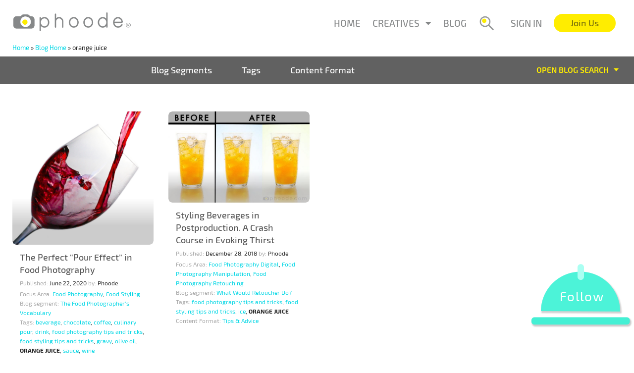

--- FILE ---
content_type: text/html; charset=UTF-8
request_url: https://phoode.com/blog/tag/orange-juice/
body_size: 17661
content:
<!doctype html>
<html lang="en-US" prefix="og: http://ogp.me/ns#">
<head>
<title>orange juice Archives - Creative Food Photography Blog</title>
<meta charset="UTF-8">
<meta http-equiv="content-type" content="text/html; charset=UTF-8" />
<meta http-equiv="content-language" content="pl-PL" />
<meta name="description" content="Are you a food photographer, food stylist or creative director? Join Phoode &#8211; an inspiring and professional platform for food creatives like you." />
<meta name="viewport" content="width=device-width, initial-scale=1" />
<meta http-equiv="x-ua-compatible" content="ie=10">
<meta name="viewport" content="width=device-width">
<meta name="theme-color" content="#f1f1f1">
<link rel="icon" href="https://phoode.com/blog/wp-content/themes/phoode/assets/img/favicon.png" type="image/x-icon" />
<link rel="shortcut icon" href="https://phoode.com/blog/wp-content/themes/phoode/assets/img/favicon.png" type="image/x-icon" />
<link rel="stylesheet" href="https://use.fontawesome.com/releases/v5.5.0/css/all.css">
<title>orange juice Archives - Creative Food Photography Blog</title>
<!-- This site is optimized with the Yoast SEO Premium plugin v9.2.1 - https://yoast.com/wordpress/plugins/seo/ -->
<link rel="canonical" href="https://phoode.com/blog/tag/orange-juice/" />
<meta property="og:locale" content="en_US" />
<meta property="og:type" content="object" />
<meta property="og:title" content="orange juice Archives - Creative Food Photography Blog" />
<meta property="og:url" content="https://phoode.com/blog/tag/orange-juice/" />
<meta property="og:site_name" content="Creative Food Photography Blog" />
<meta name="twitter:card" content="summary_large_image" />
<meta name="twitter:title" content="orange juice Archives - Creative Food Photography Blog" />
<meta name="twitter:site" content="@FoodPolka" />
<script type='application/ld+json'>{"@context":"https:\/\/schema.org","@type":"BreadcrumbList","itemListElement":[{"@type":"ListItem","position":1,"item":{"@id":"https:\/\/phoode.com\/blog\/","name":"Home"}},{"@type":"ListItem","position":2,"item":{"@id":"https:\/\/phoode.com\/blog\/","name":"Blog Home"}},{"@type":"ListItem","position":3,"item":{"@id":"https:\/\/phoode.com\/blog\/tag\/orange-juice\/","name":"orange juice"}}]}</script>
<!-- / Yoast SEO Premium plugin. -->
<link rel='dns-prefetch' href='//code.jquery.com' />
<link rel='dns-prefetch' href='//s.w.org' />
<!-- <link rel='stylesheet' id='wp-block-library-css'  href='https://phoode.com/blog/wp-includes/css/dist/block-library/style.min.css?ver=5.0.3' type='text/css' media='all' /> -->
<!-- <link rel='stylesheet' id='survey-style-css'  href='https://phoode.com/blog/wp-content/plugins/surveymonkey-button/style.css?ver=5.0.3' type='text/css' media='all' /> -->
<!-- <link rel='stylesheet' id='style-css'  href='https://phoode.com/blog/wp-content/themes/phoode/style.css' type='text/css' media='all' /> -->
<!-- <link rel='stylesheet' id='iconfont-css'  href='https://phoode.com/blog/wp-content/themes/phoode/assets/css/iconfont.css' type='text/css' media='all' /> -->
<!-- <link rel='stylesheet' id='dashicons-css'  href='https://phoode.com/blog/wp-includes/css/dashicons.min.css?ver=5.0.3' type='text/css' media='all' /> -->
<!-- <link rel='stylesheet' id='custom-style-css'  href='https://phoode.com/blog/wp-content/themes/phoode/assets/css/custom.css' type='text/css' media='all' /> -->
<!-- <link rel='stylesheet' id='newsletter-css'  href='https://phoode.com/blog/wp-content/plugins/newsletter/style.css?ver=5.8.6' type='text/css' media='all' /> -->
<link rel="stylesheet" type="text/css" href="//phoode.com/blog/wp-content/cache/wpfc-minified/ky2dol19/8dzpo.css" media="all"/>
<script type='text/javascript'>
/* <![CDATA[ */
var IwNRCargs = {"rightclick":"Y","draganddrop":"N"};
/* ]]> */
</script>
<script src='//phoode.com/blog/wp-content/cache/wpfc-minified/2zp6rkbc/8dzpo.js' type="text/javascript"></script>
<!-- <script type='text/javascript' src='https://phoode.com/blog/wp-content/plugins/image-watermark/js/no-right-click.js?ver=1.6.4'></script> -->
<script type='text/javascript' src='https://code.jquery.com/jquery-3.3.1.min.js'></script>
<script src='//phoode.com/blog/wp-content/cache/wpfc-minified/8bifovwm/8dzpo.js' type="text/javascript"></script>
<!-- <script type='text/javascript' src='https://phoode.com/blog/wp-content/plugins/surveymonkey-button/jquery.pep.min.js?ver=5.0.3'></script> -->
<!-- <script type='text/javascript' src='https://phoode.com/blog/wp-content/plugins/surveymonkey-button/fancybox/jquery.fancybox-1.3.4.pack.js?ver=5.0.3'></script> -->
<!-- <script type='text/javascript' src='https://phoode.com/blog/wp-content/plugins/surveymonkey-button/probtn.js?ver=5.0.3'></script> -->
<script type='text/javascript' src='https://phoode.com/blog/wp-content/plugins/surveymonkey-button/start_survey.php?mainStyleCss=https%3A%2Fphoode.com%2Fblog%2Fwp-content%2Fplugins%2Fsurveymonkey-button%2Fstyle.css&#038;jqueryPepPath=https%3A%2Fphoode.com%2Fblog%2Fwp-content%2Fplugins%2Fsurveymonkey-button%2Fjquery.form.min.js&#038;fancyboxCss=https%3A%2Fphoode.com%2Fblog%2Fwp-content%2Fplugins%2Fsurveymonkey-button%2Ffancybox%2Fjquery.fancybox-1.3.4.css&#038;source=local+settings&#038;state=on&#038;probtn_contenturl=https%3A%2F%2Fwww.surveymonkey.com%2Fs%2FYQG8C2J&#038;probtn_hinttext=Survey&#038;ver=5.0.3'></script>
<script src='//phoode.com/blog/wp-content/cache/wpfc-minified/qiejm8ab/8dzpo.js' type="text/javascript"></script>
<!-- <script type='text/javascript' src='https://phoode.com/blog/wp-content/themes/phoode/assets/js/vendors.min.js?ver=5.0.3'></script> -->
<script type='text/javascript'>
/* <![CDATA[ */
var script_vars = {"home":"https:\/\/phoode.com\/blog\/","current":"https:\/\/phoode.com\/blog\/the-perfect-pour-effect-in-food-photography\/","assets":"https:\/\/phoode.com\/blog\/wp-content\/themes\/phoode\/assets"};
/* ]]> */
</script>
<script src='//phoode.com/blog/wp-content/cache/wpfc-minified/2nwrnz25/8dzpo.js' type="text/javascript"></script>
<!-- <script type='text/javascript' src='https://phoode.com/blog/wp-content/themes/phoode/assets/js/main.js?ver=1'></script> -->
<!-- BEGIN ExactMetrics v5.3.7 Universal Analytics - https://exactmetrics.com/ -->
<script>
(function(i,s,o,g,r,a,m){i['GoogleAnalyticsObject']=r;i[r]=i[r]||function(){
(i[r].q=i[r].q||[]).push(arguments)},i[r].l=1*new Date();a=s.createElement(o),
m=s.getElementsByTagName(o)[0];a.async=1;a.src=g;m.parentNode.insertBefore(a,m)
})(window,document,'script','https://www.google-analytics.com/analytics.js','ga');
ga('create', 'UA-127150006-1', 'auto');
ga('send', 'pageview');
</script>
<!-- END ExactMetrics Universal Analytics -->
<style type="text/css" id="wp-custom-css">
.follow {
bottom:55px;
}
ul.nav__sub-menu {
display: none;
position: absolute;
-webkit-box-shadow: 0 3px 10px 0 rgba(0,0,0,0.2);
box-shadow: 0 3px 10px 0 rgba(0,0,0,0.2);
background: white;
z-index: 1234;
list-style: none;
padding: 0;
}
.nav__item--58:hover ul.nav__sub-menu {
display:block;
}
.menu__link--parent i {
margin-left: 8px;
position: relative;
top: -4px;
}
ul.nav__sub-menu li a {
font-size: 16px !important;
line-height: 44px;
padding: 0 15px;
border-bottom: 1px solid #ededed;
display: block;
color: #868889;
}
ul.nav__sub-menu li a:hover {
background-color:rgba(0,0,0,0.1);
color: #1a1a1a;
}		</style>
</head>
<body data-rsssl=1 class="archive tag tag-orange-juice tag-1179  body-with-header-fixed">
<!-- Global site tag (gtag.js) - Google Analytics -->
<script async src="https://www.googletagmanager.com/gtag/js?id=UA-127150006-1"></script>
<script>
window.dataLayer = window.dataLayer || [];
function gtag(){dataLayer.push(arguments);}
gtag('js', new Date());
gtag('config', 'UA-127150006-1');
</script>
<div id="fb-root"></div>
<script>(function(d, s, id) {
var js, fjs = d.getElementsByTagName(s)[0];
if (d.getElementById(id)) return;
js = d.createElement(s); js.id = id;
js.src = 'https://connect.facebook.net/en_US/sdk.js#xfbml=1&version=v3.2&appId=494934597334217&autoLogAppEvents=1';
fjs.parentNode.insertBefore(js, fjs);
}(document, 'script', 'facebook-jssdk'));</script>
<div id="preloader">
<span class="preloader__spinner"></span>
</div>
<div class="header-fixed">
<header id="header">
<div class="container">
<div class="header__wrap">
<!--             //echo get_site_url(null, "/")  -->
<a href="/" class="logo__link">
<img src="https://phoode.com/blog/wp-content/themes/phoode/assets/img/logo-trademark.png" alt="" class="logo">
</a>
<div class="header__nav">
<ul class="nav nav--main"><li class="nav__item  nav__item--57"><a href="https://phoode.com/" class="nav__link">Home</a></li>
<li class="nav__item  nav__item--parent  nav__item--58"><div class="menu__link--parent">Creatives <i class="fa fa-sort-down"></i></div>
<ul class="nav__sub-menu nav__sub-menu--1">
<li class="nav__sub-menu__item nav__sub-menu--1__item  nav__item--4977"><a href="https://phoode.com/creatives/search-by-artists?" class="nav__sub-menu__link  nav__sub-menu--1__link">PROFILES</a></li>
<li class="nav__sub-menu__item nav__sub-menu--1__item  nav__item--4978"><a href="https://phoode.com/search/projects" class="nav__sub-menu__link  nav__sub-menu--1__link">PROJECTS</a></li>
</ul>
</li>
<li class="nav__item  nav__item--2"><a href="https://phoode.com/blog/" class="nav__link">Blog</a></li>
</ul>                        <div class="nav nav--main">
<div class="nav__item nav__item--search">
<div class="nav__link nav__link-with-img js-open-modal" modal="search" class="search-btn">
<img class="nav__img" src="https://phoode.com/blog/wp-content/themes/phoode/assets/img/search-icon-new.png" alt="">
</div>
</div>
<div class="nav__item nav__item--sign-in">
<a href="/login" class="nav__link">
Sign in
</a>
</div>
<div class="nav__item nav__item--sign-up">
<a href="/register" class="nav__link" >
<button class="sign-up__btn nav__btn btn btn--yellow btn--radius">Join Us</button>
</a>
</div>
</div>
</div>
</div>
</div>
</header>
<div class="container">
<p id="breadcrumbs"><span><span><a href="https://phoode.com/blog/" >Home</a> » <span><a href="https://phoode.com/blog/" >Blog Home</a> » <span class="breadcrumb_last">orange juice</span></span></span></span></p>      </div>
<section class="section section--search">
<div class="c-search dark--scroll">
<div class="c-search__bar">
<div class="c-search__main-name">
</div>
<div class="c-search__tabs js-tabs  is-active">
<a href="#blog-segments" class="c-tabs__link">Blog Segments</a>
<a href="#tags" class="c-tabs__link">Tags</a>
<a href="#content-format" class="c-tabs__link">Content Format</a>
</div>
<div class="c-search__btn-wrap">
<button class="c-filter__btn js-toggle-advanced-search">
<div class="after-triangle">Open blog search</div>
</button>
</div>
</div>
<div class="c-search__option-list">
<div class="c-option-list__item c-option-list__item--tab-content">
<div class="tab-content-list js-tabs-container">
<div id="focus-area" class="tab-content is-active" data-tab-name="focus_area">
<div class="tab__item" data-parent-name="Animation">
<label class="tab__label">
<input
class="tab__checkbox"
type="checkbox"
name="focus_area[]"
value="683"
>
<span class="tab__name"><span class='text-silverChalice'>Food</span> <span class='text-yellow'>Animation</span></span>
</label>
</div>
<div class="tab__item" data-parent-name="Animation">
<label class="tab__label">
<input
class="tab__checkbox"
type="checkbox"
name="focus_area[]"
value="17"
>
<span class="tab__name"><span class='text-silverChalice'>Food</span> <span class='text-yellow'>Animation</span> Stop-Motion</span>
</label>
</div>
<div class="tab__item" data-parent-name="Culinary Arts">
<label class="tab__label">
<input
class="tab__checkbox"
type="checkbox"
name="focus_area[]"
value="685"
>
<span class="tab__name"><span class='text-silverChalice'>Food</span> <span class='text-yellow'>Culinary Arts</span></span>
</label>
</div>
<div class="tab__item" data-parent-name="Culinary Arts">
<label class="tab__label">
<input
class="tab__checkbox"
type="checkbox"
name="focus_area[]"
value="646"
>
<span class="tab__name"><span class='text-silverChalice'>Food</span> <span class='text-yellow'>Culinary Arts</span> Baking</span>
</label>
</div>
<div class="tab__item" data-parent-name="Culinary Arts">
<label class="tab__label">
<input
class="tab__checkbox"
type="checkbox"
name="focus_area[]"
value="647"
>
<span class="tab__name"><span class='text-silverChalice'>Food</span> <span class='text-yellow'>Culinary Arts</span> Cake Decor</span>
</label>
</div>
<div class="tab__item" data-parent-name="Culinary Arts">
<label class="tab__label">
<input
class="tab__checkbox"
type="checkbox"
name="focus_area[]"
value="648"
>
<span class="tab__name"><span class='text-silverChalice'>Food</span> <span class='text-yellow'>Culinary Arts</span> Chef</span>
</label>
</div>
<div class="tab__item" data-parent-name="Culinary Arts">
<label class="tab__label">
<input
class="tab__checkbox"
type="checkbox"
name="focus_area[]"
value="649"
>
<span class="tab__name"><span class='text-silverChalice'>Food</span> <span class='text-yellow'>Culinary Arts</span> Confectionery</span>
</label>
</div>
<div class="tab__item" data-parent-name="Culinary Arts">
<label class="tab__label">
<input
class="tab__checkbox"
type="checkbox"
name="focus_area[]"
value="652"
>
<span class="tab__name"><span class='text-silverChalice'>Food</span> <span class='text-yellow'>Culinary Arts</span> <span class='text-silverChalice'>Food</span> Design</span>
</label>
</div>
<div class="tab__item" data-parent-name="Culinary Arts">
<label class="tab__label">
<input
class="tab__checkbox"
type="checkbox"
name="focus_area[]"
value="658"
>
<span class="tab__name"><span class='text-silverChalice'>Food</span> <span class='text-yellow'>Culinary Arts</span> Novelty <span class='text-silverChalice'>Food</span>s</span>
</label>
</div>
<div class="tab__item" data-parent-name="Culinary Arts">
<label class="tab__label">
<input
class="tab__checkbox"
type="checkbox"
name="focus_area[]"
value="659"
>
<span class="tab__name"><span class='text-silverChalice'>Food</span> <span class='text-yellow'>Culinary Arts</span> Nutrition</span>
</label>
</div>
<div class="tab__item" data-parent-name="Culinary Arts">
<label class="tab__label">
<input
class="tab__checkbox"
type="checkbox"
name="focus_area[]"
value="660"
>
<span class="tab__name"><span class='text-silverChalice'>Food</span> <span class='text-yellow'>Culinary Arts</span> Recipe Development</span>
</label>
</div>
<div class="tab__item" data-parent-name="Design">
<label class="tab__label">
<input
class="tab__checkbox"
type="checkbox"
name="focus_area[]"
value="556"
>
<span class="tab__name"><span class='text-silverChalice'>Food</span> <span class='text-yellow'>Design</span></span>
</label>
</div>
<div class="tab__item" data-parent-name="Design">
<label class="tab__label">
<input
class="tab__checkbox"
type="checkbox"
name="focus_area[]"
value="3299"
>
<span class="tab__name"><span class='text-silverChalice'>Food</span> <span class='text-yellow'>Design</span> Graphic</span>
</label>
</div>
<div class="tab__item" data-parent-name="Design">
<label class="tab__label">
<input
class="tab__checkbox"
type="checkbox"
name="focus_area[]"
value="562"
>
<span class="tab__name"><span class='text-silverChalice'>Food</span> <span class='text-yellow'>Design</span> Patterns</span>
</label>
</div>
<div class="tab__item" data-parent-name="Design">
<label class="tab__label">
<input
class="tab__checkbox"
type="checkbox"
name="focus_area[]"
value="566"
>
<span class="tab__name"><span class='text-silverChalice'>Food</span> <span class='text-yellow'>Design</span> UX/UI</span>
</label>
</div>
<div class="tab__item" data-parent-name="Design">
<label class="tab__label">
<input
class="tab__checkbox"
type="checkbox"
name="focus_area[]"
value="567"
>
<span class="tab__name"><span class='text-silverChalice'>Food</span> <span class='text-yellow'>Design</span> Web</span>
</label>
</div>
<div class="tab__item" data-parent-name="Direction">
<label class="tab__label">
<input
class="tab__checkbox"
type="checkbox"
name="focus_area[]"
value="870"
>
<span class="tab__name"><span class='text-silverChalice'>Food</span> <span class='text-yellow'>Direction</span> Art</span>
</label>
</div>
<div class="tab__item" data-parent-name="Direction">
<label class="tab__label">
<input
class="tab__checkbox"
type="checkbox"
name="focus_area[]"
value="869"
>
<span class="tab__name"><span class='text-silverChalice'>Food</span> <span class='text-yellow'>Direction</span> Creative</span>
</label>
</div>
<div class="tab__item" data-parent-name="Fine Arts">
<label class="tab__label">
<input
class="tab__checkbox"
type="checkbox"
name="focus_area[]"
value="568"
>
<span class="tab__name"><span class='text-silverChalice'>Food</span> <span class='text-yellow'>Fine Arts</span></span>
</label>
</div>
<div class="tab__item" data-parent-name="Fine Arts">
<label class="tab__label">
<input
class="tab__checkbox"
type="checkbox"
name="focus_area[]"
value="714"
>
<span class="tab__name"><span class='text-silverChalice'>Food</span> <span class='text-yellow'>Fine Arts</span> Conceptual</span>
</label>
</div>
<div class="tab__item" data-parent-name="Fine Arts">
<label class="tab__label">
<input
class="tab__checkbox"
type="checkbox"
name="focus_area[]"
value="570"
>
<span class="tab__name"><span class='text-silverChalice'>Food</span> <span class='text-yellow'>Fine Arts</span> Painting</span>
</label>
</div>
<div class="tab__item" data-parent-name="Illustration">
<label class="tab__label">
<input
class="tab__checkbox"
type="checkbox"
name="focus_area[]"
value="686"
>
<span class="tab__name"><span class='text-silverChalice'>Food</span> <span class='text-yellow'>Illustration</span></span>
</label>
</div>
<div class="tab__item" data-parent-name="Illustration">
<label class="tab__label">
<input
class="tab__checkbox"
type="checkbox"
name="focus_area[]"
value="543"
>
<span class="tab__name"><span class='text-silverChalice'>Food</span> <span class='text-yellow'>Illustration</span> Acrylic</span>
</label>
</div>
<div class="tab__item" data-parent-name="Illustration">
<label class="tab__label">
<input
class="tab__checkbox"
type="checkbox"
name="focus_area[]"
value="551"
>
<span class="tab__name"><span class='text-silverChalice'>Food</span> <span class='text-yellow'>Illustration</span> Ink</span>
</label>
</div>
<div class="tab__item" data-parent-name="Illustration">
<label class="tab__label">
<input
class="tab__checkbox"
type="checkbox"
name="focus_area[]"
value="550"
>
<span class="tab__name"><span class='text-silverChalice'>Food</span> <span class='text-yellow'>Illustration</span> Pencil</span>
</label>
</div>
<div class="tab__item" data-parent-name="Illustration">
<label class="tab__label">
<input
class="tab__checkbox"
type="checkbox"
name="focus_area[]"
value="554"
>
<span class="tab__name"><span class='text-silverChalice'>Food</span> <span class='text-yellow'>Illustration</span> Water Painting</span>
</label>
</div>
<div class="tab__item" data-parent-name="Marketing">
<label class="tab__label">
<input
class="tab__checkbox"
type="checkbox"
name="focus_area[]"
value="572"
>
<span class="tab__name"><span class='text-silverChalice'>Food</span> <span class='text-yellow'>Marketing</span></span>
</label>
</div>
<div class="tab__item" data-parent-name="Marketing">
<label class="tab__label">
<input
class="tab__checkbox"
type="checkbox"
name="focus_area[]"
value="573"
>
<span class="tab__name"><span class='text-silverChalice'>Food</span> <span class='text-yellow'>Marketing</span> Advertising</span>
</label>
</div>
<div class="tab__item" data-parent-name="Marketing">
<label class="tab__label">
<input
class="tab__checkbox"
type="checkbox"
name="focus_area[]"
value="575"
>
<span class="tab__name"><span class='text-silverChalice'>Food</span> <span class='text-yellow'>Marketing</span> Branding</span>
</label>
</div>
<div class="tab__item" data-parent-name="Marketing">
<label class="tab__label">
<input
class="tab__checkbox"
type="checkbox"
name="focus_area[]"
value="577"
>
<span class="tab__name"><span class='text-silverChalice'>Food</span> <span class='text-yellow'>Marketing</span> Influencer</span>
</label>
</div>
<div class="tab__item" data-parent-name="Photography">
<label class="tab__label">
<input
class="tab__checkbox"
type="checkbox"
name="focus_area[]"
value="578"
>
<span class="tab__name"><span class='text-silverChalice'>Food</span> <span class='text-yellow'>Photography</span></span>
</label>
</div>
<div class="tab__item" data-parent-name="Photography">
<label class="tab__label">
<input
class="tab__checkbox"
type="checkbox"
name="focus_area[]"
value="603"
>
<span class="tab__name"><span class='text-silverChalice'>Food</span> <span class='text-yellow'>Photography</span> Advertising</span>
</label>
</div>
<div class="tab__item" data-parent-name="Photography">
<label class="tab__label">
<input
class="tab__checkbox"
type="checkbox"
name="focus_area[]"
value="1074"
>
<span class="tab__name"><span class='text-silverChalice'>Food</span> <span class='text-yellow'>Photography</span> Black &amp; White</span>
</label>
</div>
<div class="tab__item" data-parent-name="Photography">
<label class="tab__label">
<input
class="tab__checkbox"
type="checkbox"
name="focus_area[]"
value="602"
>
<span class="tab__name"><span class='text-silverChalice'>Food</span> <span class='text-yellow'>Photography</span> Commercial</span>
</label>
</div>
<div class="tab__item" data-parent-name="Photography">
<label class="tab__label">
<input
class="tab__checkbox"
type="checkbox"
name="focus_area[]"
value="581"
>
<span class="tab__name"><span class='text-silverChalice'>Food</span> <span class='text-yellow'>Photography</span> Dark Light</span>
</label>
</div>
<div class="tab__item" data-parent-name="Photography">
<label class="tab__label">
<input
class="tab__checkbox"
type="checkbox"
name="focus_area[]"
value="583"
>
<span class="tab__name"><span class='text-silverChalice'>Food</span> <span class='text-yellow'>Photography</span> Digital</span>
</label>
</div>
<div class="tab__item" data-parent-name="Photography">
<label class="tab__label">
<input
class="tab__checkbox"
type="checkbox"
name="focus_area[]"
value="584"
>
<span class="tab__name"><span class='text-silverChalice'>Food</span> <span class='text-yellow'>Photography</span> Direction</span>
</label>
</div>
<div class="tab__item" data-parent-name="Photography">
<label class="tab__label">
<input
class="tab__checkbox"
type="checkbox"
name="focus_area[]"
value="604"
>
<span class="tab__name"><span class='text-silverChalice'>Food</span> <span class='text-yellow'>Photography</span> Editorial</span>
</label>
</div>
<div class="tab__item" data-parent-name="Photography">
<label class="tab__label">
<input
class="tab__checkbox"
type="checkbox"
name="focus_area[]"
value="600"
>
<span class="tab__name"><span class='text-silverChalice'>Food</span> <span class='text-yellow'>Photography</span> Fine Art</span>
</label>
</div>
<div class="tab__item" data-parent-name="Photography">
<label class="tab__label">
<input
class="tab__checkbox"
type="checkbox"
name="focus_area[]"
value="589"
>
<span class="tab__name"><span class='text-silverChalice'>Food</span> <span class='text-yellow'>Photography</span> Hospitality</span>
</label>
</div>
<div class="tab__item" data-parent-name="Photography">
<label class="tab__label">
<input
class="tab__checkbox"
type="checkbox"
name="focus_area[]"
value="3543"
>
<span class="tab__name"><span class='text-silverChalice'>Food</span> <span class='text-yellow'>Photography</span> Journalism</span>
</label>
</div>
<div class="tab__item" data-parent-name="Photography">
<label class="tab__label">
<input
class="tab__checkbox"
type="checkbox"
name="focus_area[]"
value="590"
>
<span class="tab__name"><span class='text-silverChalice'>Food</span> <span class='text-yellow'>Photography</span> Lifestyle</span>
</label>
</div>
<div class="tab__item" data-parent-name="Photography">
<label class="tab__label">
<input
class="tab__checkbox"
type="checkbox"
name="focus_area[]"
value="591"
>
<span class="tab__name"><span class='text-silverChalice'>Food</span> <span class='text-yellow'>Photography</span> Macro</span>
</label>
</div>
<div class="tab__item" data-parent-name="Photography">
<label class="tab__label">
<input
class="tab__checkbox"
type="checkbox"
name="focus_area[]"
value="592"
>
<span class="tab__name"><span class='text-silverChalice'>Food</span> <span class='text-yellow'>Photography</span> Manipulation</span>
</label>
</div>
<div class="tab__item" data-parent-name="Photography">
<label class="tab__label">
<input
class="tab__checkbox"
type="checkbox"
name="focus_area[]"
value="593"
>
<span class="tab__name"><span class='text-silverChalice'>Food</span> <span class='text-yellow'>Photography</span> Natural Light</span>
</label>
</div>
<div class="tab__item" data-parent-name="Photography">
<label class="tab__label">
<input
class="tab__checkbox"
type="checkbox"
name="focus_area[]"
value="594"
>
<span class="tab__name"><span class='text-silverChalice'>Food</span> <span class='text-yellow'>Photography</span> Restaurant</span>
</label>
</div>
<div class="tab__item" data-parent-name="Photography">
<label class="tab__label">
<input
class="tab__checkbox"
type="checkbox"
name="focus_area[]"
value="595"
>
<span class="tab__name"><span class='text-silverChalice'>Food</span> <span class='text-yellow'>Photography</span> Retouching</span>
</label>
</div>
<div class="tab__item" data-parent-name="Photography">
<label class="tab__label">
<input
class="tab__checkbox"
type="checkbox"
name="focus_area[]"
value="596"
>
<span class="tab__name"><span class='text-silverChalice'>Food</span> <span class='text-yellow'>Photography</span> smartPhone</span>
</label>
</div>
<div class="tab__item" data-parent-name="Photography">
<label class="tab__label">
<input
class="tab__checkbox"
type="checkbox"
name="focus_area[]"
value="3301"
>
<span class="tab__name"><span class='text-silverChalice'>Food</span> <span class='text-yellow'>Photography</span> Still Life</span>
</label>
</div>
<div class="tab__item" data-parent-name="Photography">
<label class="tab__label">
<input
class="tab__checkbox"
type="checkbox"
name="focus_area[]"
value="598"
>
<span class="tab__name"><span class='text-silverChalice'>Food</span> <span class='text-yellow'>Photography</span> Stock</span>
</label>
</div>
<div class="tab__item" data-parent-name="Research">
<label class="tab__label">
<input
class="tab__checkbox"
type="checkbox"
name="focus_area[]"
value="687"
>
<span class="tab__name"><span class='text-silverChalice'>Food</span> <span class='text-yellow'>Research</span></span>
</label>
</div>
<div class="tab__item" data-parent-name="Research">
<label class="tab__label">
<input
class="tab__checkbox"
type="checkbox"
name="focus_area[]"
value="627"
>
<span class="tab__name"><span class='text-silverChalice'>Food</span> <span class='text-yellow'>Research</span> Cultural</span>
</label>
</div>
<div class="tab__item" data-parent-name="Research">
<label class="tab__label">
<input
class="tab__checkbox"
type="checkbox"
name="focus_area[]"
value="626"
>
<span class="tab__name"><span class='text-silverChalice'>Food</span> <span class='text-yellow'>Research</span> Historical</span>
</label>
</div>
<div class="tab__item" data-parent-name="Research">
<label class="tab__label">
<input
class="tab__checkbox"
type="checkbox"
name="focus_area[]"
value="629"
>
<span class="tab__name"><span class='text-silverChalice'>Food</span> <span class='text-yellow'>Research</span> Market</span>
</label>
</div>
<div class="tab__item" data-parent-name="Styling">
<label class="tab__label">
<input
class="tab__checkbox"
type="checkbox"
name="focus_area[]"
value="605"
>
<span class="tab__name"><span class='text-silverChalice'>Food</span> <span class='text-yellow'>Styling</span></span>
</label>
</div>
<div class="tab__item" data-parent-name="Styling">
<label class="tab__label">
<input
class="tab__checkbox"
type="checkbox"
name="focus_area[]"
value="606"
>
<span class="tab__name"><span class='text-silverChalice'>Food</span> <span class='text-yellow'>Styling</span> Beverages</span>
</label>
</div>
<div class="tab__item" data-parent-name="Styling">
<label class="tab__label">
<input
class="tab__checkbox"
type="checkbox"
name="focus_area[]"
value="607"
>
<span class="tab__name"><span class='text-silverChalice'>Food</span> <span class='text-yellow'>Styling</span> Props</span>
</label>
</div>
<div class="tab__item" data-parent-name="Styling">
<label class="tab__label">
<input
class="tab__checkbox"
type="checkbox"
name="focus_area[]"
value="609"
>
<span class="tab__name"><span class='text-silverChalice'>Food</span> <span class='text-yellow'>Styling</span> Set</span>
</label>
</div>
<div class="tab__item" data-parent-name="Talent">
<label class="tab__label">
<input
class="tab__checkbox"
type="checkbox"
name="focus_area[]"
value="611"
>
<span class="tab__name"><span class='text-silverChalice'>Food</span> <span class='text-yellow'>Talent</span></span>
</label>
</div>
<div class="tab__item" data-parent-name="Talent">
<label class="tab__label">
<input
class="tab__checkbox"
type="checkbox"
name="focus_area[]"
value="615"
>
<span class="tab__name"><span class='text-silverChalice'>Food</span> <span class='text-yellow'>Talent</span> Hand Model</span>
</label>
</div>
<div class="tab__item" data-parent-name="Video">
<label class="tab__label">
<input
class="tab__checkbox"
type="checkbox"
name="focus_area[]"
value="635"
>
<span class="tab__name"><span class='text-silverChalice'>Food</span> <span class='text-yellow'>Video</span></span>
</label>
</div>
<div class="tab__item" data-parent-name="Video">
<label class="tab__label">
<input
class="tab__checkbox"
type="checkbox"
name="focus_area[]"
value="637"
>
<span class="tab__name"><span class='text-silverChalice'>Food</span> <span class='text-yellow'>Video</span> Creative Direction</span>
</label>
</div>
<div class="tab__item" data-parent-name="Video">
<label class="tab__label">
<input
class="tab__checkbox"
type="checkbox"
name="focus_area[]"
value="641"
>
<span class="tab__name"><span class='text-silverChalice'>Food</span> <span class='text-yellow'>Video</span> Production</span>
</label>
</div>
<div class="tab__item" data-parent-name="Video">
<label class="tab__label">
<input
class="tab__checkbox"
type="checkbox"
name="focus_area[]"
value="642"
>
<span class="tab__name"><span class='text-silverChalice'>Food</span> <span class='text-yellow'>Video</span> Set Design</span>
</label>
</div>
</div>
<div id="blog-segments" class="tab-content" data-tab-name="blog_segments">
<div class="tab__item">
<label class="tab__label">
<input 
class="tab__checkbox"
type="checkbox"
name="blog_segments[]"
value="681"
>
<span class="tab__name">About Phoode</span>
</label>
</div>
<div class="tab__item">
<label class="tab__label">
<input 
class="tab__checkbox"
type="checkbox"
name="blog_segments[]"
value="2050"
>
<span class="tab__name">Books for Food Creatives</span>
</label>
</div>
<div class="tab__item">
<label class="tab__label">
<input 
class="tab__checkbox"
type="checkbox"
name="blog_segments[]"
value="772"
>
<span class="tab__name">Celebrities &amp; Food Content</span>
</label>
</div>
<div class="tab__item">
<label class="tab__label">
<input 
class="tab__checkbox"
type="checkbox"
name="blog_segments[]"
value="5831"
>
<span class="tab__name">Creative Food Content Production Market</span>
</label>
</div>
<div class="tab__item">
<label class="tab__label">
<input 
class="tab__checkbox"
type="checkbox"
name="blog_segments[]"
value="5788"
>
<span class="tab__name">Creative Perspectives on Food</span>
</label>
</div>
<div class="tab__item">
<label class="tab__label">
<input 
class="tab__checkbox"
type="checkbox"
name="blog_segments[]"
value="1110"
>
<span class="tab__name">Creative Techniques in Food Photography</span>
</label>
</div>
<div class="tab__item">
<label class="tab__label">
<input 
class="tab__checkbox"
type="checkbox"
name="blog_segments[]"
value="97"
>
<span class="tab__name">Farm to Table Food Photography</span>
</label>
</div>
<div class="tab__item">
<label class="tab__label">
<input 
class="tab__checkbox"
type="checkbox"
name="blog_segments[]"
value="1028"
>
<span class="tab__name">Food HiStories</span>
</label>
</div>
<div class="tab__item">
<label class="tab__label">
<input 
class="tab__checkbox"
type="checkbox"
name="blog_segments[]"
value="2583"
>
<span class="tab__name">Food Photography Job Market</span>
</label>
</div>
<div class="tab__item">
<label class="tab__label">
<input 
class="tab__checkbox"
type="checkbox"
name="blog_segments[]"
value="3247"
>
<span class="tab__name">Food Photography Lighting Techniques</span>
</label>
</div>
<div class="tab__item">
<label class="tab__label">
<input 
class="tab__checkbox"
type="checkbox"
name="blog_segments[]"
value="2239"
>
<span class="tab__name">Food Styling Trends</span>
</label>
</div>
<div class="tab__item">
<label class="tab__label">
<input 
class="tab__checkbox"
type="checkbox"
name="blog_segments[]"
value="23"
>
<span class="tab__name">Grilled: Online Food Platforms</span>
</label>
</div>
<div class="tab__item">
<label class="tab__label">
<input 
class="tab__checkbox"
type="checkbox"
name="blog_segments[]"
value="1952"
>
<span class="tab__name">History of Food in Photography</span>
</label>
</div>
<div class="tab__item">
<label class="tab__label">
<input 
class="tab__checkbox"
type="checkbox"
name="blog_segments[]"
value="88"
>
<span class="tab__name">Influential Food Artist of the Week</span>
</label>
</div>
<div class="tab__item">
<label class="tab__label">
<input 
class="tab__checkbox"
type="checkbox"
name="blog_segments[]"
value="813"
>
<span class="tab__name">Inside Stories from the Food Photography Studio</span>
</label>
</div>
<div class="tab__item">
<label class="tab__label">
<input 
class="tab__checkbox"
type="checkbox"
name="blog_segments[]"
value="3"
>
<span class="tab__name">Inside the Food Stylist’s Tool Kit</span>
</label>
</div>
<div class="tab__item">
<label class="tab__label">
<input 
class="tab__checkbox"
type="checkbox"
name="blog_segments[]"
value="719"
>
<span class="tab__name">Phoode Studio Productions</span>
</label>
</div>
<div class="tab__item">
<label class="tab__label">
<input 
class="tab__checkbox"
type="checkbox"
name="blog_segments[]"
value="2266"
>
<span class="tab__name">Resources for Food Creatives</span>
</label>
</div>
<div class="tab__item">
<label class="tab__label">
<input 
class="tab__checkbox"
type="checkbox"
name="blog_segments[]"
value="3119"
>
<span class="tab__name">The Food Photographer’s Vocabulary</span>
</label>
</div>
<div class="tab__item">
<label class="tab__label">
<input 
class="tab__checkbox"
type="checkbox"
name="blog_segments[]"
value="1489"
>
<span class="tab__name">Trends in Food Advertising</span>
</label>
</div>
<div class="tab__item">
<label class="tab__label">
<input 
class="tab__checkbox"
type="checkbox"
name="blog_segments[]"
value="856"
>
<span class="tab__name">Well Seasoned Cookbooks</span>
</label>
</div>
<div class="tab__item">
<label class="tab__label">
<input 
class="tab__checkbox"
type="checkbox"
name="blog_segments[]"
value="22"
>
<span class="tab__name">What Would Retoucher Do?</span>
</label>
</div>
</div>
<div id="tags" class="tab-content" data-tab-name="tags">
<div class="tab__item">
<label class="tab__label">
<input 
class="tab__checkbox" 
type="checkbox" 
name="tags[]" 
value="6932"
>
<span class="tab__name">
<span class="text-yellow">#</span>foodconcept #foodservice #productdevelopment	
</span>
</label>
</div>
<div class="tab__item">
<label class="tab__label">
<input 
class="tab__checkbox" 
type="checkbox" 
name="tags[]" 
value="1091"
>
<span class="tab__name">
<span class="text-yellow">6</span>x6 format	
</span>
</label>
</div>
<div class="tab__item">
<label class="tab__label">
<input 
class="tab__checkbox" 
type="checkbox" 
name="tags[]" 
value="2703"
>
<span class="tab__name">
<span class="text-yellow">a</span>bstract art	
</span>
</label>
</div>
<div class="tab__item">
<label class="tab__label">
<input 
class="tab__checkbox" 
type="checkbox" 
name="tags[]" 
value="5772"
>
<span class="tab__name">
<span class="text-yellow">a</span>dvertising food photographer	
</span>
</label>
</div>
<div class="tab__item">
<label class="tab__label">
<input 
class="tab__checkbox" 
type="checkbox" 
name="tags[]" 
value="6629"
>
<span class="tab__name">
<span class="text-yellow">A</span>lberto Bernasconi	
</span>
</label>
</div>
<div class="tab__item">
<label class="tab__label">
<input 
class="tab__checkbox" 
type="checkbox" 
name="tags[]" 
value="1093"
>
<span class="tab__name">
<span class="text-yellow">a</span>lcohol	
</span>
</label>
</div>
<div class="tab__item">
<label class="tab__label">
<input 
class="tab__checkbox" 
type="checkbox" 
name="tags[]" 
value="2041"
>
<span class="tab__name">
<span class="text-yellow">a</span>lmonds	
</span>
</label>
</div>
<div class="tab__item">
<label class="tab__label">
<input 
class="tab__checkbox" 
type="checkbox" 
name="tags[]" 
value="1917"
>
<span class="tab__name">
<span class="text-yellow">A</span>merican Art	
</span>
</label>
</div>
<div class="tab__item">
<label class="tab__label">
<input 
class="tab__checkbox" 
type="checkbox" 
name="tags[]" 
value="1492"
>
<span class="tab__name">
<span class="text-yellow">a</span>merican cousine	
</span>
</label>
</div>
<div class="tab__item">
<label class="tab__label">
<input 
class="tab__checkbox" 
type="checkbox" 
name="tags[]" 
value="1499"
>
<span class="tab__name">
<span class="text-yellow">a</span>merican cusine	
</span>
</label>
</div>
<div class="tab__item">
<label class="tab__label">
<input 
class="tab__checkbox" 
type="checkbox" 
name="tags[]" 
value="1915"
>
<span class="tab__name">
<span class="text-yellow">A</span>merican Diners	
</span>
</label>
</div>
<div class="tab__item">
<label class="tab__label">
<input 
class="tab__checkbox" 
type="checkbox" 
name="tags[]" 
value="7469"
>
<span class="tab__name">
<span class="text-yellow">A</span>my Rose	
</span>
</label>
</div>
<div class="tab__item">
<label class="tab__label">
<input 
class="tab__checkbox" 
type="checkbox" 
name="tags[]" 
value="6686"
>
<span class="tab__name">
<span class="text-yellow">A</span>ndrea D’Agosto	
</span>
</label>
</div>
<div class="tab__item">
<label class="tab__label">
<input 
class="tab__checkbox" 
type="checkbox" 
name="tags[]" 
value="7189"
>
<span class="tab__name">
<span class="text-yellow">A</span>ngela DeCenzo	
</span>
</label>
</div>
<div class="tab__item">
<label class="tab__label">
<input 
class="tab__checkbox" 
type="checkbox" 
name="tags[]" 
value="6864"
>
<span class="tab__name">
<span class="text-yellow">a</span>pp	
</span>
</label>
</div>
<div class="tab__item">
<label class="tab__label">
<input 
class="tab__checkbox" 
type="checkbox" 
name="tags[]" 
value="820"
>
<span class="tab__name">
<span class="text-yellow">a</span>pples	
</span>
</label>
</div>
<div class="tab__item">
<label class="tab__label">
<input 
class="tab__checkbox" 
type="checkbox" 
name="tags[]" 
value="3048"
>
<span class="tab__name">
<span class="text-yellow">a</span>pplication brushes	
</span>
</label>
</div>
<div class="tab__item">
<label class="tab__label">
<input 
class="tab__checkbox" 
type="checkbox" 
name="tags[]" 
value="3813"
>
<span class="tab__name">
<span class="text-yellow">a</span>pricots	
</span>
</label>
</div>
<div class="tab__item">
<label class="tab__label">
<input 
class="tab__checkbox" 
type="checkbox" 
name="tags[]" 
value="6806"
>
<span class="tab__name">
<span class="text-yellow">a</span>rtbook	
</span>
</label>
</div>
<div class="tab__item">
<label class="tab__label">
<input 
class="tab__checkbox" 
type="checkbox" 
name="tags[]" 
value="7194"
>
<span class="tab__name">
<span class="text-yellow">A</span>tlanta Magazine	
</span>
</label>
</div>
<div class="tab__item">
<label class="tab__label">
<input 
class="tab__checkbox" 
type="checkbox" 
name="tags[]" 
value="822"
>
<span class="tab__name">
<span class="text-yellow">a</span>ubergine	
</span>
</label>
</div>
<div class="tab__item">
<label class="tab__label">
<input 
class="tab__checkbox" 
type="checkbox" 
name="tags[]" 
value="921"
>
<span class="tab__name">
<span class="text-yellow">a</span>vocado	
</span>
</label>
</div>
<div class="tab__item">
<label class="tab__label">
<input 
class="tab__checkbox" 
type="checkbox" 
name="tags[]" 
value="7374"
>
<span class="tab__name">
<span class="text-yellow">B</span>agwell + Protasio	
</span>
</label>
</div>
<div class="tab__item">
<label class="tab__label">
<input 
class="tab__checkbox" 
type="checkbox" 
name="tags[]" 
value="7195"
>
<span class="tab__name">
<span class="text-yellow">B</span>ailey Garrot	
</span>
</label>
</div>
<div class="tab__item">
<label class="tab__label">
<input 
class="tab__checkbox" 
type="checkbox" 
name="tags[]" 
value="7371"
>
<span class="tab__name">
<span class="text-yellow">b</span>akery	
</span>
</label>
</div>
<div class="tab__item">
<label class="tab__label">
<input 
class="tab__checkbox" 
type="checkbox" 
name="tags[]" 
value="959"
>
<span class="tab__name">
<span class="text-yellow">b</span>aking	
</span>
</label>
</div>
<div class="tab__item">
<label class="tab__label">
<input 
class="tab__checkbox" 
type="checkbox" 
name="tags[]" 
value="716"
>
<span class="tab__name">
<span class="text-yellow">b</span>anana	
</span>
</label>
</div>
<div class="tab__item">
<label class="tab__label">
<input 
class="tab__checkbox" 
type="checkbox" 
name="tags[]" 
value="4900"
>
<span class="tab__name">
<span class="text-yellow">b</span>anana split	
</span>
</label>
</div>
<div class="tab__item">
<label class="tab__label">
<input 
class="tab__checkbox" 
type="checkbox" 
name="tags[]" 
value="6677"
>
<span class="tab__name">
<span class="text-yellow">b</span>ar	
</span>
</label>
</div>
<div class="tab__item">
<label class="tab__label">
<input 
class="tab__checkbox" 
type="checkbox" 
name="tags[]" 
value="4159"
>
<span class="tab__name">
<span class="text-yellow">b</span>bq	
</span>
</label>
</div>
<div class="tab__item">
<label class="tab__label">
<input 
class="tab__checkbox" 
type="checkbox" 
name="tags[]" 
value="2973"
>
<span class="tab__name">
<span class="text-yellow">b</span>eef	
</span>
</label>
</div>
<div class="tab__item">
<label class="tab__label">
<input 
class="tab__checkbox" 
type="checkbox" 
name="tags[]" 
value="3005"
>
<span class="tab__name">
<span class="text-yellow">b</span>eef production	
</span>
</label>
</div>
<div class="tab__item">
<label class="tab__label">
<input 
class="tab__checkbox" 
type="checkbox" 
name="tags[]" 
value="3852"
>
<span class="tab__name">
<span class="text-yellow">b</span>eer	
</span>
</label>
</div>
<div class="tab__item">
<label class="tab__label">
<input 
class="tab__checkbox" 
type="checkbox" 
name="tags[]" 
value="4784"
>
<span class="tab__name">
<span class="text-yellow">b</span>everage	
</span>
</label>
</div>
<div class="tab__item">
<label class="tab__label">
<input 
class="tab__checkbox" 
type="checkbox" 
name="tags[]" 
value="2644"
>
<span class="tab__name">
<span class="text-yellow">b</span>everage packaging	
</span>
</label>
</div>
<div class="tab__item">
<label class="tab__label">
<input 
class="tab__checkbox" 
type="checkbox" 
name="tags[]" 
value="797"
>
<span class="tab__name">
<span class="text-yellow">b</span>ig mac	
</span>
</label>
</div>
<div class="tab__item">
<label class="tab__label">
<input 
class="tab__checkbox" 
type="checkbox" 
name="tags[]" 
value="5963"
>
<span class="tab__name">
<span class="text-yellow">B</span>ill Sallans	
</span>
</label>
</div>
<div class="tab__item">
<label class="tab__label">
<input 
class="tab__checkbox" 
type="checkbox" 
name="tags[]" 
value="7317"
>
<span class="tab__name">
<span class="text-yellow">B</span>imini Gin	
</span>
</label>
</div>
<div class="tab__item">
<label class="tab__label">
<input 
class="tab__checkbox" 
type="checkbox" 
name="tags[]" 
value="3386"
>
<span class="tab__name">
<span class="text-yellow">b</span>lender	
</span>
</label>
</div>
<div class="tab__item">
<label class="tab__label">
<input 
class="tab__checkbox" 
type="checkbox" 
name="tags[]" 
value="3814"
>
<span class="tab__name">
<span class="text-yellow">b</span>lue	
</span>
</label>
</div>
<div class="tab__item">
<label class="tab__label">
<input 
class="tab__checkbox" 
type="checkbox" 
name="tags[]" 
value="3854"
>
<span class="tab__name">
<span class="text-yellow">b</span>ottle	
</span>
</label>
</div>
<div class="tab__item">
<label class="tab__label">
<input 
class="tab__checkbox" 
type="checkbox" 
name="tags[]" 
value="2566"
>
<span class="tab__name">
<span class="text-yellow">b</span>ottle caps	
</span>
</label>
</div>
<div class="tab__item">
<label class="tab__label">
<input 
class="tab__checkbox" 
type="checkbox" 
name="tags[]" 
value="946"
>
<span class="tab__name">
<span class="text-yellow">b</span>read	
</span>
</label>
</div>
<div class="tab__item">
<label class="tab__label">
<input 
class="tab__checkbox" 
type="checkbox" 
name="tags[]" 
value="2908"
>
<span class="tab__name">
<span class="text-yellow">b</span>reakfast	
</span>
</label>
</div>
<div class="tab__item">
<label class="tab__label">
<input 
class="tab__checkbox" 
type="checkbox" 
name="tags[]" 
value="7262"
>
<span class="tab__name">
<span class="text-yellow">B</span>reckenridge Brewery	
</span>
</label>
</div>
<div class="tab__item">
<label class="tab__label">
<input 
class="tab__checkbox" 
type="checkbox" 
name="tags[]" 
value="7468"
>
<span class="tab__name">
<span class="text-yellow">B</span>ritish Airways High Life	
</span>
</label>
</div>
<div class="tab__item">
<label class="tab__label">
<input 
class="tab__checkbox" 
type="checkbox" 
name="tags[]" 
value="5790"
>
<span class="tab__name">
<span class="text-yellow">b</span>roccoli	
</span>
</label>
</div>
<div class="tab__item">
<label class="tab__label">
<input 
class="tab__checkbox" 
type="checkbox" 
name="tags[]" 
value="1851"
>
<span class="tab__name">
<span class="text-yellow">b</span>roiling	
</span>
</label>
</div>
<div class="tab__item">
<label class="tab__label">
<input 
class="tab__checkbox" 
type="checkbox" 
name="tags[]" 
value="7082"
>
<span class="tab__name">
<span class="text-yellow">b</span>runch	
</span>
</label>
</div>
<div class="tab__item">
<label class="tab__label">
<input 
class="tab__checkbox" 
type="checkbox" 
name="tags[]" 
value="1417"
>
<span class="tab__name">
<span class="text-yellow">b</span>urger	
</span>
</label>
</div>
<div class="tab__item">
<label class="tab__label">
<input 
class="tab__checkbox" 
type="checkbox" 
name="tags[]" 
value="4369"
>
<span class="tab__name">
<span class="text-yellow">b</span>urger bun	
</span>
</label>
</div>
<div class="tab__item">
<label class="tab__label">
<input 
class="tab__checkbox" 
type="checkbox" 
name="tags[]" 
value="6159"
>
<span class="tab__name">
<span class="text-yellow">b</span>urger king	
</span>
</label>
</div>
<div class="tab__item">
<label class="tab__label">
<input 
class="tab__checkbox" 
type="checkbox" 
name="tags[]" 
value="2661"
>
<span class="tab__name">
<span class="text-yellow">b</span>urgers	
</span>
</label>
</div>
<div class="tab__item">
<label class="tab__label">
<input 
class="tab__checkbox" 
type="checkbox" 
name="tags[]" 
value="943"
>
<span class="tab__name">
<span class="text-yellow">c</span>abbage	
</span>
</label>
</div>
<div class="tab__item">
<label class="tab__label">
<input 
class="tab__checkbox" 
type="checkbox" 
name="tags[]" 
value="2042"
>
<span class="tab__name">
<span class="text-yellow">c</span>ake	
</span>
</label>
</div>
<div class="tab__item">
<label class="tab__label">
<input 
class="tab__checkbox" 
type="checkbox" 
name="tags[]" 
value="4353"
>
<span class="tab__name">
<span class="text-yellow">c</span>akes	
</span>
</label>
</div>
<div class="tab__item">
<label class="tab__label">
<input 
class="tab__checkbox" 
type="checkbox" 
name="tags[]" 
value="2631"
>
<span class="tab__name">
<span class="text-yellow">c</span>amera lenses	
</span>
</label>
</div>
<div class="tab__item">
<label class="tab__label">
<input 
class="tab__checkbox" 
type="checkbox" 
name="tags[]" 
value="4877"
>
<span class="tab__name">
<span class="text-yellow">c</span>ancer diet	
</span>
</label>
</div>
<div class="tab__item">
<label class="tab__label">
<input 
class="tab__checkbox" 
type="checkbox" 
name="tags[]" 
value="4862"
>
<span class="tab__name">
<span class="text-yellow">c</span>ancer food	
</span>
</label>
</div>
<div class="tab__item">
<label class="tab__label">
<input 
class="tab__checkbox" 
type="checkbox" 
name="tags[]" 
value="3007"
>
<span class="tab__name">
<span class="text-yellow">c</span>andies	
</span>
</label>
</div>
<div class="tab__item">
<label class="tab__label">
<input 
class="tab__checkbox" 
type="checkbox" 
name="tags[]" 
value="2664"
>
<span class="tab__name">
<span class="text-yellow">c</span>andy	
</span>
</label>
</div>
<div class="tab__item">
<label class="tab__label">
<input 
class="tab__checkbox" 
type="checkbox" 
name="tags[]" 
value="1433"
>
<span class="tab__name">
<span class="text-yellow">c</span>arne asada	
</span>
</label>
</div>
<div class="tab__item">
<label class="tab__label">
<input 
class="tab__checkbox" 
type="checkbox" 
name="tags[]" 
value="3598"
>
<span class="tab__name">
<span class="text-yellow">c</span>arrot	
</span>
</label>
</div>
<div class="tab__item">
<label class="tab__label">
<input 
class="tab__checkbox" 
type="checkbox" 
name="tags[]" 
value="818"
>
<span class="tab__name">
<span class="text-yellow">c</span>arrots	
</span>
</label>
</div>
<div class="tab__item">
<label class="tab__label">
<input 
class="tab__checkbox" 
type="checkbox" 
name="tags[]" 
value="7471"
>
<span class="tab__name">
<span class="text-yellow">c</span>atalog	
</span>
</label>
</div>
<div class="tab__item">
<label class="tab__label">
<input 
class="tab__checkbox" 
type="checkbox" 
name="tags[]" 
value="3008"
>
<span class="tab__name">
<span class="text-yellow">c</span>attle	
</span>
</label>
</div>
<div class="tab__item">
<label class="tab__label">
<input 
class="tab__checkbox" 
type="checkbox" 
name="tags[]" 
value="6684"
>
<span class="tab__name">
<span class="text-yellow">C</span>ayla Zahoran	
</span>
</label>
</div>
<div class="tab__item">
<label class="tab__label">
<input 
class="tab__checkbox" 
type="checkbox" 
name="tags[]" 
value="838"
>
<span class="tab__name">
<span class="text-yellow">c</span>elebrity	
</span>
</label>
</div>
<div class="tab__item">
<label class="tab__label">
<input 
class="tab__checkbox" 
type="checkbox" 
name="tags[]" 
value="774"
>
<span class="tab__name">
<span class="text-yellow">c</span>elebrity cookbook	
</span>
</label>
</div>
<div class="tab__item">
<label class="tab__label">
<input 
class="tab__checkbox" 
type="checkbox" 
name="tags[]" 
value="6726"
>
<span class="tab__name">
<span class="text-yellow">c</span>harcuterie	
</span>
</label>
</div>
<div class="tab__item">
<label class="tab__label">
<input 
class="tab__checkbox" 
type="checkbox" 
name="tags[]" 
value="947"
>
<span class="tab__name">
<span class="text-yellow">c</span>heese	
</span>
</label>
</div>
<div class="tab__item">
<label class="tab__label">
<input 
class="tab__checkbox" 
type="checkbox" 
name="tags[]" 
value="2290"
>
<span class="tab__name">
<span class="text-yellow">c</span>heeseburger	
</span>
</label>
</div>
<div class="tab__item">
<label class="tab__label">
<input 
class="tab__checkbox" 
type="checkbox" 
name="tags[]" 
value="3760"
>
<span class="tab__name">
<span class="text-yellow">C</span>herries	
</span>
</label>
</div>
<div class="tab__item">
<label class="tab__label">
<input 
class="tab__checkbox" 
type="checkbox" 
name="tags[]" 
value="3404"
>
<span class="tab__name">
<span class="text-yellow">c</span>hiaroscuro	
</span>
</label>
</div>
<div class="tab__item">
<label class="tab__label">
<input 
class="tab__checkbox" 
type="checkbox" 
name="tags[]" 
value="1079"
>
<span class="tab__name">
<span class="text-yellow">c</span>hicken	
</span>
</label>
</div>
<div class="tab__item">
<label class="tab__label">
<input 
class="tab__checkbox" 
type="checkbox" 
name="tags[]" 
value="2663"
>
<span class="tab__name">
<span class="text-yellow">c</span>hili peppers	
</span>
</label>
</div>
<div class="tab__item">
<label class="tab__label">
<input 
class="tab__checkbox" 
type="checkbox" 
name="tags[]" 
value="3392"
>
<span class="tab__name">
<span class="text-yellow">c</span>hips	
</span>
</label>
</div>
<div class="tab__item">
<label class="tab__label">
<input 
class="tab__checkbox" 
type="checkbox" 
name="tags[]" 
value="3394"
>
<span class="tab__name">
<span class="text-yellow">c</span>hocolate	
</span>
</label>
</div>
<div class="tab__item">
<label class="tab__label">
<input 
class="tab__checkbox" 
type="checkbox" 
name="tags[]" 
value="7472"
>
<span class="tab__name">
<span class="text-yellow">C</span>hristmas	
</span>
</label>
</div>
<div class="tab__item">
<label class="tab__label">
<input 
class="tab__checkbox" 
type="checkbox" 
name="tags[]" 
value="3841"
>
<span class="tab__name">
<span class="text-yellow">c</span>lassical	
</span>
</label>
</div>
<div class="tab__item">
<label class="tab__label">
<input 
class="tab__checkbox" 
type="checkbox" 
name="tags[]" 
value="3049"
>
<span class="tab__name">
<span class="text-yellow">c</span>leaning brushes	
</span>
</label>
</div>
<div class="tab__item">
<label class="tab__label">
<input 
class="tab__checkbox" 
type="checkbox" 
name="tags[]" 
value="3812"
>
<span class="tab__name">
<span class="text-yellow">c</span>lementines	
</span>
</label>
</div>
<div class="tab__item">
<label class="tab__label">
<input 
class="tab__checkbox" 
type="checkbox" 
name="tags[]" 
value="4901"
>
<span class="tab__name">
<span class="text-yellow">c</span>lip art	
</span>
</label>
</div>
<div class="tab__item">
<label class="tab__label">
<input 
class="tab__checkbox" 
type="checkbox" 
name="tags[]" 
value="6676"
>
<span class="tab__name">
<span class="text-yellow">c</span>ocktail	
</span>
</label>
</div>
<div class="tab__item">
<label class="tab__label">
<input 
class="tab__checkbox" 
type="checkbox" 
name="tags[]" 
value="4888"
>
<span class="tab__name">
<span class="text-yellow">c</span>offee	
</span>
</label>
</div>
<div class="tab__item">
<label class="tab__label">
<input 
class="tab__checkbox" 
type="checkbox" 
name="tags[]" 
value="2479"
>
<span class="tab__name">
<span class="text-yellow">c</span>old drink	
</span>
</label>
</div>
<div class="tab__item">
<label class="tab__label">
<input 
class="tab__checkbox" 
type="checkbox" 
name="tags[]" 
value="3486"
>
<span class="tab__name">
<span class="text-yellow">c</span>ommissions	
</span>
</label>
</div>
<div class="tab__item">
<label class="tab__label">
<input 
class="tab__checkbox" 
type="checkbox" 
name="tags[]" 
value="2070"
>
<span class="tab__name">
<span class="text-yellow">c</span>ondensation	
</span>
</label>
</div>
<div class="tab__item">
<label class="tab__label">
<input 
class="tab__checkbox" 
type="checkbox" 
name="tags[]" 
value="775"
>
<span class="tab__name">
<span class="text-yellow">c</span>ookbook	
</span>
</label>
</div>
<div class="tab__item">
<label class="tab__label">
<input 
class="tab__checkbox" 
type="checkbox" 
name="tags[]" 
value="2454"
>
<span class="tab__name">
<span class="text-yellow">c</span>ookbook illustration	
</span>
</label>
</div>
<div class="tab__item">
<label class="tab__label">
<input 
class="tab__checkbox" 
type="checkbox" 
name="tags[]" 
value="3401"
>
<span class="tab__name">
<span class="text-yellow">c</span>ookbooks	
</span>
</label>
</div>
<div class="tab__item">
<label class="tab__label">
<input 
class="tab__checkbox" 
type="checkbox" 
name="tags[]" 
value="956"
>
<span class="tab__name">
<span class="text-yellow">c</span>ookie	
</span>
</label>
</div>
<div class="tab__item">
<label class="tab__label">
<input 
class="tab__checkbox" 
type="checkbox" 
name="tags[]" 
value="5639"
>
<span class="tab__name">
<span class="text-yellow">c</span>ookie cutters	
</span>
</label>
</div>
<div class="tab__item">
<label class="tab__label">
<input 
class="tab__checkbox" 
type="checkbox" 
name="tags[]" 
value="3198"
>
<span class="tab__name">
<span class="text-yellow">c</span>ooking magazine	
</span>
</label>
</div>
<div class="tab__item">
<label class="tab__label">
<input 
class="tab__checkbox" 
type="checkbox" 
name="tags[]" 
value="1116"
>
<span class="tab__name">
<span class="text-yellow">c</span>ooking video	
</span>
</label>
</div>
<div class="tab__item">
<label class="tab__label">
<input 
class="tab__checkbox" 
type="checkbox" 
name="tags[]" 
value="826"
>
<span class="tab__name">
<span class="text-yellow">c</span>orer	
</span>
</label>
</div>
<div class="tab__item">
<label class="tab__label">
<input 
class="tab__checkbox" 
type="checkbox" 
name="tags[]" 
value="1490"
>
<span class="tab__name">
<span class="text-yellow">c</span>orn	
</span>
</label>
</div>
<div class="tab__item">
<label class="tab__label">
<input 
class="tab__checkbox" 
type="checkbox" 
name="tags[]" 
value="3941"
>
<span class="tab__name">
<span class="text-yellow">c</span>orn syrup	
</span>
</label>
</div>
<div class="tab__item">
<label class="tab__label">
<input 
class="tab__checkbox" 
type="checkbox" 
name="tags[]" 
value="6473"
>
<span class="tab__name">
<span class="text-yellow">c</span>ovid19 tips	
</span>
</label>
</div>
<div class="tab__item">
<label class="tab__label">
<input 
class="tab__checkbox" 
type="checkbox" 
name="tags[]" 
value="7324"
>
<span class="tab__name">
<span class="text-yellow">c</span>pg	
</span>
</label>
</div>
<div class="tab__item">
<label class="tab__label">
<input 
class="tab__checkbox" 
type="checkbox" 
name="tags[]" 
value="6795"
>
<span class="tab__name">
<span class="text-yellow">c</span>raft beer	
</span>
</label>
</div>
<div class="tab__item">
<label class="tab__label">
<input 
class="tab__checkbox" 
type="checkbox" 
name="tags[]" 
value="692"
>
<span class="tab__name">
<span class="text-yellow">c</span>reative director food	
</span>
</label>
</div>
<div class="tab__item">
<label class="tab__label">
<input 
class="tab__checkbox" 
type="checkbox" 
name="tags[]" 
value="694"
>
<span class="tab__name">
<span class="text-yellow">c</span>reative food officer	
</span>
</label>
</div>
<div class="tab__item">
<label class="tab__label">
<input 
class="tab__checkbox" 
type="checkbox" 
name="tags[]" 
value="697"
>
<span class="tab__name">
<span class="text-yellow">c</span>reative management	
</span>
</label>
</div>
<div class="tab__item">
<label class="tab__label">
<input 
class="tab__checkbox" 
type="checkbox" 
name="tags[]" 
value="6426"
>
<span class="tab__name">
<span class="text-yellow">c</span>reative marketplace	
</span>
</label>
</div>
<div class="tab__item">
<label class="tab__label">
<input 
class="tab__checkbox" 
type="checkbox" 
name="tags[]" 
value="808"
>
<span class="tab__name">
<span class="text-yellow">c</span>reative representation	
</span>
</label>
</div>
<div class="tab__item">
<label class="tab__label">
<input 
class="tab__checkbox" 
type="checkbox" 
name="tags[]" 
value="696"
>
<span class="tab__name">
<span class="text-yellow">c</span>reative representation food	
</span>
</label>
</div>
<div class="tab__item">
<label class="tab__label">
<input 
class="tab__checkbox" 
type="checkbox" 
name="tags[]" 
value="6427"
>
<span class="tab__name">
<span class="text-yellow">c</span>reative startup	
</span>
</label>
</div>
<div class="tab__item">
<label class="tab__label">
<input 
class="tab__checkbox" 
type="checkbox" 
name="tags[]" 
value="806"
>
<span class="tab__name">
<span class="text-yellow">c</span>reative studio food	
</span>
</label>
</div>
<div class="tab__item">
<label class="tab__label">
<input 
class="tab__checkbox" 
type="checkbox" 
name="tags[]" 
value="695"
>
<span class="tab__name">
<span class="text-yellow">c</span>reative studio for food	
</span>
</label>
</div>
<div class="tab__item">
<label class="tab__label">
<input 
class="tab__checkbox" 
type="checkbox" 
name="tags[]" 
value="1850"
>
<span class="tab__name">
<span class="text-yellow">c</span>rème brûlée	
</span>
</label>
</div>
<div class="tab__item">
<label class="tab__label">
<input 
class="tab__checkbox" 
type="checkbox" 
name="tags[]" 
value="1849"
>
<span class="tab__name">
<span class="text-yellow">c</span>rust	
</span>
</label>
</div>
<div class="tab__item">
<label class="tab__label">
<input 
class="tab__checkbox" 
type="checkbox" 
name="tags[]" 
value="776"
>
<span class="tab__name">
<span class="text-yellow">c</span>ulinary celebrity	
</span>
</label>
</div>
<div class="tab__item">
<label class="tab__label">
<input 
class="tab__checkbox" 
type="checkbox" 
name="tags[]" 
value="6572"
>
<span class="tab__name">
<span class="text-yellow">c</span>ulinary content	
</span>
</label>
</div>
<div class="tab__item">
<label class="tab__label">
<input 
class="tab__checkbox" 
type="checkbox" 
name="tags[]" 
value="3199"
>
<span class="tab__name">
<span class="text-yellow">c</span>ulinary magazine	
</span>
</label>
</div>
<div class="tab__item">
<label class="tab__label">
<input 
class="tab__checkbox" 
type="checkbox" 
name="tags[]" 
value="2358"
>
<span class="tab__name">
<span class="text-yellow">c</span>ulinary magazine photography	
</span>
</label>
</div>
<div class="tab__item">
<label class="tab__label">
<input 
class="tab__checkbox" 
type="checkbox" 
name="tags[]" 
value="4985"
>
<span class="tab__name">
<span class="text-yellow">c</span>ulinary pour	
</span>
</label>
</div>
<div class="tab__item">
<label class="tab__label">
<input 
class="tab__checkbox" 
type="checkbox" 
name="tags[]" 
value="2264"
>
<span class="tab__name">
<span class="text-yellow">c</span>ulinary website	
</span>
</label>
</div>
<div class="tab__item">
<label class="tab__label">
<input 
class="tab__checkbox" 
type="checkbox" 
name="tags[]" 
value="5638"
>
<span class="tab__name">
<span class="text-yellow">c</span>ured meats	
</span>
</label>
</div>
<div class="tab__item">
<label class="tab__label">
<input 
class="tab__checkbox" 
type="checkbox" 
name="tags[]" 
value="827"
>
<span class="tab__name">
<span class="text-yellow">c</span>utter	
</span>
</label>
</div>
<div class="tab__item">
<label class="tab__label">
<input 
class="tab__checkbox" 
type="checkbox" 
name="tags[]" 
value="5576"
>
<span class="tab__name">
<span class="text-yellow">c</span>utting board	
</span>
</label>
</div>
<div class="tab__item">
<label class="tab__label">
<input 
class="tab__checkbox" 
type="checkbox" 
name="tags[]" 
value="7210"
>
<span class="tab__name">
<span class="text-yellow">d</span>ates	
</span>
</label>
</div>
<div class="tab__item">
<label class="tab__label">
<input 
class="tab__checkbox" 
type="checkbox" 
name="tags[]" 
value="6724"
>
<span class="tab__name">
<span class="text-yellow">D</span>eb Ruggieri	
</span>
</label>
</div>
<div class="tab__item">
<label class="tab__label">
<input 
class="tab__checkbox" 
type="checkbox" 
name="tags[]" 
value="7081"
>
<span class="tab__name">
<span class="text-yellow">D</span>elish	
</span>
</label>
</div>
<div class="tab__item">
<label class="tab__label">
<input 
class="tab__checkbox" 
type="checkbox" 
name="tags[]" 
value="4356"
>
<span class="tab__name">
<span class="text-yellow">d</span>esserts	
</span>
</label>
</div>
<div class="tab__item">
<label class="tab__label">
<input 
class="tab__checkbox" 
type="checkbox" 
name="tags[]" 
value="6990"
>
<span class="tab__name">
<span class="text-yellow">D</span>hanraj Emanuel	
</span>
</label>
</div>
<div class="tab__item">
<label class="tab__label">
<input 
class="tab__checkbox" 
type="checkbox" 
name="tags[]" 
value="2291"
>
<span class="tab__name">
<span class="text-yellow">d</span>iagram	
</span>
</label>
</div>
<div class="tab__item">
<label class="tab__label">
<input 
class="tab__checkbox" 
type="checkbox" 
name="tags[]" 
value="6805"
>
<span class="tab__name">
<span class="text-yellow">D</span>ick Patrick	
</span>
</label>
</div>
<div class="tab__item">
<label class="tab__label">
<input 
class="tab__checkbox" 
type="checkbox" 
name="tags[]" 
value="3368"
>
<span class="tab__name">
<span class="text-yellow">d</span>inner	
</span>
</label>
</div>
<div class="tab__item">
<label class="tab__label">
<input 
class="tab__checkbox" 
type="checkbox" 
name="tags[]" 
value="2215"
>
<span class="tab__name">
<span class="text-yellow">d</span>iverse families	
</span>
</label>
</div>
<div class="tab__item">
<label class="tab__label">
<input 
class="tab__checkbox" 
type="checkbox" 
name="tags[]" 
value="2843"
>
<span class="tab__name">
<span class="text-yellow">d</span>ressing	
</span>
</label>
</div>
<div class="tab__item">
<label class="tab__label">
<input 
class="tab__checkbox" 
type="checkbox" 
name="tags[]" 
value="3741"
>
<span class="tab__name">
<span class="text-yellow">d</span>ressing aplication	
</span>
</label>
</div>
<div class="tab__item">
<label class="tab__label">
<input 
class="tab__checkbox" 
type="checkbox" 
name="tags[]" 
value="2068"
>
<span class="tab__name">
<span class="text-yellow">d</span>rink	
</span>
</label>
</div>
<div class="tab__item">
<label class="tab__label">
<input 
class="tab__checkbox" 
type="checkbox" 
name="tags[]" 
value="3764"
>
<span class="tab__name">
<span class="text-yellow">d</span>rizzle	
</span>
</label>
</div>
<div class="tab__item">
<label class="tab__label">
<input 
class="tab__checkbox" 
type="checkbox" 
name="tags[]" 
value="7377"
>
<span class="tab__name">
<span class="text-yellow">D</span>uncan Elliott	
</span>
</label>
</div>
<div class="tab__item">
<label class="tab__label">
<input 
class="tab__checkbox" 
type="checkbox" 
name="tags[]" 
value="7083"
>
<span class="tab__name">
<span class="text-yellow">E</span>dible South Florida	
</span>
</label>
</div>
<div class="tab__item">
<label class="tab__label">
<input 
class="tab__checkbox" 
type="checkbox" 
name="tags[]" 
value="2123"
>
<span class="tab__name">
<span class="text-yellow">E</span>dward Weston	
</span>
</label>
</div>
<div class="tab__item">
<label class="tab__label">
<input 
class="tab__checkbox" 
type="checkbox" 
name="tags[]" 
value="857"
>
<span class="tab__name">
<span class="text-yellow">e</span>gg	
</span>
</label>
</div>
<div class="tab__item">
<label class="tab__label">
<input 
class="tab__checkbox" 
type="checkbox" 
name="tags[]" 
value="821"
>
<span class="tab__name">
<span class="text-yellow">e</span>ggplants	
</span>
</label>
</div>
<div class="tab__item">
<label class="tab__label">
<input 
class="tab__checkbox" 
type="checkbox" 
name="tags[]" 
value="1327"
>
<span class="tab__name">
<span class="text-yellow">e</span>ggs	
</span>
</label>
</div>
<div class="tab__item">
<label class="tab__label">
<input 
class="tab__checkbox" 
type="checkbox" 
name="tags[]" 
value="6704"
>
<span class="tab__name">
<span class="text-yellow">E</span>rin McDowell	
</span>
</label>
</div>
<div class="tab__item">
<label class="tab__label">
<input 
class="tab__checkbox" 
type="checkbox" 
name="tags[]" 
value="2253"
>
<span class="tab__name">
<span class="text-yellow">e</span>veryday with rachel ray magazine	
</span>
</label>
</div>
<div class="tab__item">
<label class="tab__label">
<input 
class="tab__checkbox" 
type="checkbox" 
name="tags[]" 
value="3740"
>
<span class="tab__name">
<span class="text-yellow">e</span>yedropper	
</span>
</label>
</div>
<div class="tab__item">
<label class="tab__label">
<input 
class="tab__checkbox" 
type="checkbox" 
name="tags[]" 
value="2303"
>
<span class="tab__name">
<span class="text-yellow">f</span>ake condensation	
</span>
</label>
</div>
<div class="tab__item">
<label class="tab__label">
<input 
class="tab__checkbox" 
type="checkbox" 
name="tags[]" 
value="7048"
>
<span class="tab__name">
<span class="text-yellow">f</span>arm	
</span>
</label>
</div>
<div class="tab__item">
<label class="tab__label">
<input 
class="tab__checkbox" 
type="checkbox" 
name="tags[]" 
value="3759"
>
<span class="tab__name">
<span class="text-yellow">F</span>ashion	
</span>
</label>
</div>
<div class="tab__item">
<label class="tab__label">
<input 
class="tab__checkbox" 
type="checkbox" 
name="tags[]" 
value="3787"
>
<span class="tab__name">
<span class="text-yellow">f</span>ashion editorial	
</span>
</label>
</div>
<div class="tab__item">
<label class="tab__label">
<input 
class="tab__checkbox" 
type="checkbox" 
name="tags[]" 
value="794"
>
<span class="tab__name">
<span class="text-yellow">f</span>ast food	
</span>
</label>
</div>
<div class="tab__item">
<label class="tab__label">
<input 
class="tab__checkbox" 
type="checkbox" 
name="tags[]" 
value="795"
>
<span class="tab__name">
<span class="text-yellow">f</span>ast food restaurant	
</span>
</label>
</div>
<div class="tab__item">
<label class="tab__label">
<input 
class="tab__checkbox" 
type="checkbox" 
name="tags[]" 
value="6995"
>
<span class="tab__name">
<span class="text-yellow">f</span>astfood	
</span>
</label>
</div>
<div class="tab__item">
<label class="tab__label">
<input 
class="tab__checkbox" 
type="checkbox" 
name="tags[]" 
value="3763"
>
<span class="tab__name">
<span class="text-yellow">f</span>atty foods	
</span>
</label>
</div>
<div class="tab__item">
<label class="tab__label">
<input 
class="tab__checkbox" 
type="checkbox" 
name="tags[]" 
value="1159"
>
<span class="tab__name">
<span class="text-yellow">f</span>igs	
</span>
</label>
</div>
<div class="tab__item">
<label class="tab__label">
<input 
class="tab__checkbox" 
type="checkbox" 
name="tags[]" 
value="6874"
>
<span class="tab__name">
<span class="text-yellow">f</span>ilipino food	
</span>
</label>
</div>
<div class="tab__item">
<label class="tab__label">
<input 
class="tab__checkbox" 
type="checkbox" 
name="tags[]" 
value="3393"
>
<span class="tab__name">
<span class="text-yellow">f</span>ilm	
</span>
</label>
</div>
<div class="tab__item">
<label class="tab__label">
<input 
class="tab__checkbox" 
type="checkbox" 
name="tags[]" 
value="3600"
>
<span class="tab__name">
<span class="text-yellow">F</span>ine Art	
</span>
</label>
</div>
<div class="tab__item">
<label class="tab__label">
<input 
class="tab__checkbox" 
type="checkbox" 
name="tags[]" 
value="3842"
>
<span class="tab__name">
<span class="text-yellow">f</span>ish	
</span>
</label>
</div>
<div class="tab__item">
<label class="tab__label">
<input 
class="tab__checkbox" 
type="checkbox" 
name="tags[]" 
value="4961"
>
<span class="tab__name">
<span class="text-yellow">f</span>loral	
</span>
</label>
</div>
<div class="tab__item">
<label class="tab__label">
<input 
class="tab__checkbox" 
type="checkbox" 
name="tags[]" 
value="2238"
>
<span class="tab__name">
<span class="text-yellow">f</span>lowers	
</span>
</label>
</div>
<div class="tab__item">
<label class="tab__label">
<input 
class="tab__checkbox" 
type="checkbox" 
name="tags[]" 
value="6082"
>
<span class="tab__name">
<span class="text-yellow">f</span>ood	
</span>
</label>
</div>
<div class="tab__item">
<label class="tab__label">
<input 
class="tab__checkbox" 
type="checkbox" 
name="tags[]" 
value="1839"
>
<span class="tab__name">
<span class="text-yellow">f</span>ood advertising	
</span>
</label>
</div>
<div class="tab__item">
<label class="tab__label">
<input 
class="tab__checkbox" 
type="checkbox" 
name="tags[]" 
value="4713"
>
<span class="tab__name">
<span class="text-yellow">f</span>ood art book	
</span>
</label>
</div>
<div class="tab__item">
<label class="tab__label">
<input 
class="tab__checkbox" 
type="checkbox" 
name="tags[]" 
value="1919"
>
<span class="tab__name">
<span class="text-yellow">F</span>ood Artist	
</span>
</label>
</div>
<div class="tab__item">
<label class="tab__label">
<input 
class="tab__checkbox" 
type="checkbox" 
name="tags[]" 
value="4524"
>
<span class="tab__name">
<span class="text-yellow">f</span>ood blog photography	
</span>
</label>
</div>
<div class="tab__item">
<label class="tab__label">
<input 
class="tab__checkbox" 
type="checkbox" 
name="tags[]" 
value="5705"
>
<span class="tab__name">
<span class="text-yellow">f</span>ood blogger	
</span>
</label>
</div>
<div class="tab__item">
<label class="tab__label">
<input 
class="tab__checkbox" 
type="checkbox" 
name="tags[]" 
value="6571"
>
<span class="tab__name">
<span class="text-yellow">f</span>ood branding	
</span>
</label>
</div>
<div class="tab__item">
<label class="tab__label">
<input 
class="tab__checkbox" 
type="checkbox" 
name="tags[]" 
value="3399"
>
<span class="tab__name">
<span class="text-yellow">f</span>ood brands	
</span>
</label>
</div>
<div class="tab__item">
<label class="tab__label">
<input 
class="tab__checkbox" 
type="checkbox" 
name="tags[]" 
value="2629"
>
<span class="tab__name">
<span class="text-yellow">f</span>ood coloring	
</span>
</label>
</div>
<div class="tab__item">
<label class="tab__label">
<input 
class="tab__checkbox" 
type="checkbox" 
name="tags[]" 
value="6933"
>
<span class="tab__name">
<span class="text-yellow">f</span>ood concept	
</span>
</label>
</div>
<div class="tab__item">
<label class="tab__label">
<input 
class="tab__checkbox" 
type="checkbox" 
name="tags[]" 
value="5784"
>
<span class="tab__name">
<span class="text-yellow">f</span>ood content production	
</span>
</label>
</div>
<div class="tab__item">
<label class="tab__label">
<input 
class="tab__checkbox" 
type="checkbox" 
name="tags[]" 
value="807"
>
<span class="tab__name">
<span class="text-yellow">f</span>ood creatives	
</span>
</label>
</div>
<div class="tab__item">
<label class="tab__label">
<input 
class="tab__checkbox" 
type="checkbox" 
name="tags[]" 
value="6807"
>
<span class="tab__name">
<span class="text-yellow">f</span>ood culture	
</span>
</label>
</div>
<div class="tab__item">
<label class="tab__label">
<input 
class="tab__checkbox" 
type="checkbox" 
name="tags[]" 
value="3398"
>
<span class="tab__name">
<span class="text-yellow">f</span>ood design	
</span>
</label>
</div>
<div class="tab__item">
<label class="tab__label">
<input 
class="tab__checkbox" 
type="checkbox" 
name="tags[]" 
value="3009"
>
<span class="tab__name">
<span class="text-yellow">f</span>ood distribution	
</span>
</label>
</div>
<div class="tab__item">
<label class="tab__label">
<input 
class="tab__checkbox" 
type="checkbox" 
name="tags[]" 
value="699"
>
<span class="tab__name">
<span class="text-yellow">f</span>ood in focus	
</span>
</label>
</div>
<div class="tab__item">
<label class="tab__label">
<input 
class="tab__checkbox" 
type="checkbox" 
name="tags[]" 
value="6429"
>
<span class="tab__name">
<span class="text-yellow">f</span>ood industry clients	
</span>
</label>
</div>
<div class="tab__item">
<label class="tab__label">
<input 
class="tab__checkbox" 
type="checkbox" 
name="tags[]" 
value="3402"
>
<span class="tab__name">
<span class="text-yellow">f</span>ood magazine	
</span>
</label>
</div>
<div class="tab__item">
<label class="tab__label">
<input 
class="tab__checkbox" 
type="checkbox" 
name="tags[]" 
value="2254"
>
<span class="tab__name">
<span class="text-yellow">f</span>ood magazine photography	
</span>
</label>
</div>
<div class="tab__item">
<label class="tab__label">
<input 
class="tab__checkbox" 
type="checkbox" 
name="tags[]" 
value="2584"
>
<span class="tab__name">
<span class="text-yellow">f</span>ood magazine photography editor	
</span>
</label>
</div>
<div class="tab__item">
<label class="tab__label">
<input 
class="tab__checkbox" 
type="checkbox" 
name="tags[]" 
value="6573"
>
<span class="tab__name">
<span class="text-yellow">f</span>ood marketing	
</span>
</label>
</div>
<div class="tab__item">
<label class="tab__label">
<input 
class="tab__checkbox" 
type="checkbox" 
name="tags[]" 
value="5640"
>
<span class="tab__name">
<span class="text-yellow">f</span>ood molding set	
</span>
</label>
</div>
<div class="tab__item">
<label class="tab__label">
<input 
class="tab__checkbox" 
type="checkbox" 
name="tags[]" 
value="2252"
>
<span class="tab__name">
<span class="text-yellow">f</span>ood network magazine	
</span>
</label>
</div>
<div class="tab__item">
<label class="tab__label">
<input 
class="tab__checkbox" 
type="checkbox" 
name="tags[]" 
value="2643"
>
<span class="tab__name">
<span class="text-yellow">f</span>ood packaging	
</span>
</label>
</div>
<div class="tab__item">
<label class="tab__label">
<input 
class="tab__checkbox" 
type="checkbox" 
name="tags[]" 
value="5706"
>
<span class="tab__name">
<span class="text-yellow">f</span>ood ph	
</span>
</label>
</div>
<div class="tab__item">
<label class="tab__label">
<input 
class="tab__checkbox" 
type="checkbox" 
name="tags[]" 
value="6097"
>
<span class="tab__name">
<span class="text-yellow">F</span>ood Photo Affair	
</span>
</label>
</div>
<div class="tab__item">
<label class="tab__label">
<input 
class="tab__checkbox" 
type="checkbox" 
name="tags[]" 
value="3717"
>
<span class="tab__name">
<span class="text-yellow">f</span>ood photo illustration	
</span>
</label>
</div>
<div class="tab__item">
<label class="tab__label">
<input 
class="tab__checkbox" 
type="checkbox" 
name="tags[]" 
value="2891"
>
<span class="tab__name">
<span class="text-yellow">f</span>ood photographers job	
</span>
</label>
</div>
<div class="tab__item">
<label class="tab__label">
<input 
class="tab__checkbox" 
type="checkbox" 
name="tags[]" 
value="1834"
>
<span class="tab__name">
<span class="text-yellow">f</span>ood photography	
</span>
</label>
</div>
<div class="tab__item">
<label class="tab__label">
<input 
class="tab__checkbox" 
type="checkbox" 
name="tags[]" 
value="2051"
>
<span class="tab__name">
<span class="text-yellow">f</span>ood photography artbooks	
</span>
</label>
</div>
<div class="tab__item">
<label class="tab__label">
<input 
class="tab__checkbox" 
type="checkbox" 
name="tags[]" 
value="6370"
>
<span class="tab__name">
<span class="text-yellow">f</span>ood photography awar	
</span>
</label>
</div>
<div class="tab__item">
<label class="tab__label">
<input 
class="tab__checkbox" 
type="checkbox" 
name="tags[]" 
value="2045"
>
<span class="tab__name">
<span class="text-yellow">f</span>ood photography books	
</span>
</label>
</div>
<div class="tab__item">
<label class="tab__label">
<input 
class="tab__checkbox" 
type="checkbox" 
name="tags[]" 
value="4666"
>
<span class="tab__name">
<span class="text-yellow">f</span>ood photography buyers	
</span>
</label>
</div>
<div class="tab__item">
<label class="tab__label">
<input 
class="tab__checkbox" 
type="checkbox" 
name="tags[]" 
value="2846"
>
<span class="tab__name">
<span class="text-yellow">f</span>ood photography career	
</span>
</label>
</div>
<div class="tab__item">
<label class="tab__label">
<input 
class="tab__checkbox" 
type="checkbox" 
name="tags[]" 
value="3715"
>
<span class="tab__name">
<span class="text-yellow">f</span>ood photography close ups	
</span>
</label>
</div>
<div class="tab__item">
<label class="tab__label">
<input 
class="tab__checkbox" 
type="checkbox" 
name="tags[]" 
value="6126"
>
<span class="tab__name">
<span class="text-yellow">f</span>ood photography encyclopedia	
</span>
</label>
</div>
<div class="tab__item">
<label class="tab__label">
<input 
class="tab__checkbox" 
type="checkbox" 
name="tags[]" 
value="6095"
>
<span class="tab__name">
<span class="text-yellow">f</span>ood photography event	
</span>
</label>
</div>
<div class="tab__item">
<label class="tab__label">
<input 
class="tab__checkbox" 
type="checkbox" 
name="tags[]" 
value="2052"
>
<span class="tab__name">
<span class="text-yellow">f</span>ood photography handbooks	
</span>
</label>
</div>
<div class="tab__item">
<label class="tab__label">
<input 
class="tab__checkbox" 
type="checkbox" 
name="tags[]" 
value="3196"
>
<span class="tab__name">
<span class="text-yellow">f</span>ood photography hero	
</span>
</label>
</div>
<div class="tab__item">
<label class="tab__label">
<input 
class="tab__checkbox" 
type="checkbox" 
name="tags[]" 
value="5261"
>
<span class="tab__name">
<span class="text-yellow">f</span>ood photography inspiration	
</span>
</label>
</div>
<div class="tab__item">
<label class="tab__label">
<input 
class="tab__checkbox" 
type="checkbox" 
name="tags[]" 
value="3122"
>
<span class="tab__name">
<span class="text-yellow">f</span>ood photography jargon	
</span>
</label>
</div>
<div class="tab__item">
<label class="tab__label">
<input 
class="tab__checkbox" 
type="checkbox" 
name="tags[]" 
value="3248"
>
<span class="tab__name">
<span class="text-yellow">f</span>ood photography lighting	
</span>
</label>
</div>
<div class="tab__item">
<label class="tab__label">
<input 
class="tab__checkbox" 
type="checkbox" 
name="tags[]" 
value="4550"
>
<span class="tab__name">
<span class="text-yellow">f</span>ood photography magazine	
</span>
</label>
</div>
<div class="tab__item">
<label class="tab__label">
<input 
class="tab__checkbox" 
type="checkbox" 
name="tags[]" 
value="3484"
>
<span class="tab__name">
<span class="text-yellow">f</span>ood photography portfolio	
</span>
</label>
</div>
<div class="tab__item">
<label class="tab__label">
<input 
class="tab__checkbox" 
type="checkbox" 
name="tags[]" 
value="4665"
>
<span class="tab__name">
<span class="text-yellow">f</span>ood photography publishers	
</span>
</label>
</div>
<div class="tab__item">
<label class="tab__label">
<input 
class="tab__checkbox" 
type="checkbox" 
name="tags[]" 
value="2630"
>
<span class="tab__name">
<span class="text-yellow">f</span>ood photography software	
</span>
</label>
</div>
<div class="tab__item">
<label class="tab__label">
<input 
class="tab__checkbox" 
type="checkbox" 
name="tags[]" 
value="3121"
>
<span class="tab__name">
<span class="text-yellow">f</span>ood photography stand in	
</span>
</label>
</div>
<div class="tab__item">
<label class="tab__label">
<input 
class="tab__checkbox" 
type="checkbox" 
name="tags[]" 
value="3716"
>
<span class="tab__name">
<span class="text-yellow">f</span>ood photography story telling	
</span>
</label>
</div>
<div class="tab__item">
<label class="tab__label">
<input 
class="tab__checkbox" 
type="checkbox" 
name="tags[]" 
value="5260"
>
<span class="tab__name">
<span class="text-yellow">f</span>ood photography tips and tricks	
</span>
</label>
</div>
<div class="tab__item">
<label class="tab__label">
<input 
class="tab__checkbox" 
type="checkbox" 
name="tags[]" 
value="2622"
>
<span class="tab__name">
<span class="text-yellow">f</span>ood plating	
</span>
</label>
</div>
<div class="tab__item">
<label class="tab__label">
<input 
class="tab__checkbox" 
type="checkbox" 
name="tags[]" 
value="2217"
>
<span class="tab__name">
<span class="text-yellow">f</span>ood politics	
</span>
</label>
</div>
<div class="tab__item">
<label class="tab__label">
<input 
class="tab__checkbox" 
type="checkbox" 
name="tags[]" 
value="4165"
>
<span class="tab__name">
<span class="text-yellow">f</span>ood product	
</span>
</label>
</div>
<div class="tab__item">
<label class="tab__label">
<input 
class="tab__checkbox" 
type="checkbox" 
name="tags[]" 
value="5773"
>
<span class="tab__name">
<span class="text-yellow">f</span>ood product photographer	
</span>
</label>
</div>
<div class="tab__item">
<label class="tab__label">
<input 
class="tab__checkbox" 
type="checkbox" 
name="tags[]" 
value="3403"
>
<span class="tab__name">
<span class="text-yellow">f</span>ood products	
</span>
</label>
</div>
<div class="tab__item">
<label class="tab__label">
<input 
class="tab__checkbox" 
type="checkbox" 
name="tags[]" 
value="1118"
>
<span class="tab__name">
<span class="text-yellow">f</span>ood recipes	
</span>
</label>
</div>
<div class="tab__item">
<label class="tab__label">
<input 
class="tab__checkbox" 
type="checkbox" 
name="tags[]" 
value="4523"
>
<span class="tab__name">
<span class="text-yellow">f</span>ood recipies photography	
</span>
</label>
</div>
<div class="tab__item">
<label class="tab__label">
<input 
class="tab__checkbox" 
type="checkbox" 
name="tags[]" 
value="6428"
>
<span class="tab__name">
<span class="text-yellow">f</span>ood startup	
</span>
</label>
</div>
<div class="tab__item">
<label class="tab__label">
<input 
class="tab__checkbox" 
type="checkbox" 
name="tags[]" 
value="4155"
>
<span class="tab__name">
<span class="text-yellow">f</span>ood still life	
</span>
</label>
</div>
<div class="tab__item">
<label class="tab__label">
<input 
class="tab__checkbox" 
type="checkbox" 
name="tags[]" 
value="5755"
>
<span class="tab__name">
<span class="text-yellow">f</span>ood still life photography	
</span>
</label>
</div>
<div class="tab__item">
<label class="tab__label">
<input 
class="tab__checkbox" 
type="checkbox" 
name="tags[]" 
value="4127"
>
<span class="tab__name">
<span class="text-yellow">f</span>ood styling	
</span>
</label>
</div>
<div class="tab__item">
<label class="tab__label">
<input 
class="tab__checkbox" 
type="checkbox" 
name="tags[]" 
value="3118"
>
<span class="tab__name">
<span class="text-yellow">f</span>ood styling brushes	
</span>
</label>
</div>
<div class="tab__item">
<label class="tab__label">
<input 
class="tab__checkbox" 
type="checkbox" 
name="tags[]" 
value="6127"
>
<span class="tab__name">
<span class="text-yellow">f</span>ood styling encyclopedia	
</span>
</label>
</div>
<div class="tab__item">
<label class="tab__label">
<input 
class="tab__checkbox" 
type="checkbox" 
name="tags[]" 
value="5595"
>
<span class="tab__name">
<span class="text-yellow">f</span>ood styling equipment	
</span>
</label>
</div>
<div class="tab__item">
<label class="tab__label">
<input 
class="tab__checkbox" 
type="checkbox" 
name="tags[]" 
value="6096"
>
<span class="tab__name">
<span class="text-yellow">f</span>ood styling event	
</span>
</label>
</div>
<div class="tab__item">
<label class="tab__label">
<input 
class="tab__checkbox" 
type="checkbox" 
name="tags[]" 
value="3197"
>
<span class="tab__name">
<span class="text-yellow">f</span>ood styling hero	
</span>
</label>
</div>
<div class="tab__item">
<label class="tab__label">
<input 
class="tab__checkbox" 
type="checkbox" 
name="tags[]" 
value="5259"
>
<span class="tab__name">
<span class="text-yellow">f</span>ood styling tips and tricks	
</span>
</label>
</div>
<div class="tab__item">
<label class="tab__label">
<input 
class="tab__checkbox" 
type="checkbox" 
name="tags[]" 
value="5832"
>
<span class="tab__name">
<span class="text-yellow">f</span>ood stylist	
</span>
</label>
</div>
<div class="tab__item">
<label class="tab__label">
<input 
class="tab__checkbox" 
type="checkbox" 
name="tags[]" 
value="3010"
>
<span class="tab__name">
<span class="text-yellow">f</span>ood supply chain	
</span>
</label>
</div>
<div class="tab__item">
<label class="tab__label">
<input 
class="tab__checkbox" 
type="checkbox" 
name="tags[]" 
value="5997"
>
<span class="tab__name">
<span class="text-yellow">f</span>ood texture	
</span>
</label>
</div>
<div class="tab__item">
<label class="tab__label">
<input 
class="tab__checkbox" 
type="checkbox" 
name="tags[]" 
value="7327"
>
<span class="tab__name">
<span class="text-yellow">f</span>ood tourism	
</span>
</label>
</div>
<div class="tab__item">
<label class="tab__label">
<input 
class="tab__checkbox" 
type="checkbox" 
name="tags[]" 
value="2845"
>
<span class="tab__name">
<span class="text-yellow">f</span>ood viscosity	
</span>
</label>
</div>
<div class="tab__item">
<label class="tab__label">
<input 
class="tab__checkbox" 
type="checkbox" 
name="tags[]" 
value="1076"
>
<span class="tab__name">
<span class="text-yellow">f</span>ood waste	
</span>
</label>
</div>
<div class="tab__item">
<label class="tab__label">
<input 
class="tab__checkbox" 
type="checkbox" 
name="tags[]" 
value="2263"
>
<span class="tab__name">
<span class="text-yellow">f</span>ood52	
</span>
</label>
</div>
<div class="tab__item">
<label class="tab__label">
<input 
class="tab__checkbox" 
type="checkbox" 
name="tags[]" 
value="715"
>
<span class="tab__name">
<span class="text-yellow">f</span>oodporn	
</span>
</label>
</div>
<div class="tab__item">
<label class="tab__label">
<input 
class="tab__checkbox" 
type="checkbox" 
name="tags[]" 
value="793"
>
<span class="tab__name">
<span class="text-yellow">f</span>rench fries	
</span>
</label>
</div>
<div class="tab__item">
<label class="tab__label">
<input 
class="tab__checkbox" 
type="checkbox" 
name="tags[]" 
value="958"
>
<span class="tab__name">
<span class="text-yellow">f</span>rosting	
</span>
</label>
</div>
<div class="tab__item">
<label class="tab__label">
<input 
class="tab__checkbox" 
type="checkbox" 
name="tags[]" 
value="945"
>
<span class="tab__name">
<span class="text-yellow">f</span>ruit	
</span>
</label>
</div>
<div class="tab__item">
<label class="tab__label">
<input 
class="tab__checkbox" 
type="checkbox" 
name="tags[]" 
value="1381"
>
<span class="tab__name">
<span class="text-yellow">f</span>ruits	
</span>
</label>
</div>
<div class="tab__item">
<label class="tab__label">
<input 
class="tab__checkbox" 
type="checkbox" 
name="tags[]" 
value="7085"
>
<span class="tab__name">
<span class="text-yellow">f</span>ungi	
</span>
</label>
</div>
<div class="tab__item">
<label class="tab__label">
<input 
class="tab__checkbox" 
type="checkbox" 
name="tags[]" 
value="4156"
>
<span class="tab__name">
<span class="text-yellow">g</span>ame	
</span>
</label>
</div>
<div class="tab__item">
<label class="tab__label">
<input 
class="tab__checkbox" 
type="checkbox" 
name="tags[]" 
value="5357"
>
<span class="tab__name">
<span class="text-yellow">G</span>eorges Braque	
</span>
</label>
</div>
<div class="tab__item">
<label class="tab__label">
<input 
class="tab__checkbox" 
type="checkbox" 
name="tags[]" 
value="7316"
>
<span class="tab__name">
<span class="text-yellow">g</span>in	
</span>
</label>
</div>
<div class="tab__item">
<label class="tab__label">
<input 
class="tab__checkbox" 
type="checkbox" 
name="tags[]" 
value="955"
>
<span class="tab__name">
<span class="text-yellow">g</span>ingerbread	
</span>
</label>
</div>
<div class="tab__item">
<label class="tab__label">
<input 
class="tab__checkbox" 
type="checkbox" 
name="tags[]" 
value="3879"
>
<span class="tab__name">
<span class="text-yellow">g</span>lass props	
</span>
</label>
</div>
<div class="tab__item">
<label class="tab__label">
<input 
class="tab__checkbox" 
type="checkbox" 
name="tags[]" 
value="2069"
>
<span class="tab__name">
<span class="text-yellow">g</span>lycerine	
</span>
</label>
</div>
<div class="tab__item">
<label class="tab__label">
<input 
class="tab__checkbox" 
type="checkbox" 
name="tags[]" 
value="815"
>
<span class="tab__name">
<span class="text-yellow">g</span>olden potato	
</span>
</label>
</div>
<div class="tab__item">
<label class="tab__label">
<input 
class="tab__checkbox" 
type="checkbox" 
name="tags[]" 
value="830"
>
<span class="tab__name">
<span class="text-yellow">g</span>olden potatoes	
</span>
</label>
</div>
<div class="tab__item">
<label class="tab__label">
<input 
class="tab__checkbox" 
type="checkbox" 
name="tags[]" 
value="7322"
>
<span class="tab__name">
<span class="text-yellow">G</span>OODLES	
</span>
</label>
</div>
<div class="tab__item">
<label class="tab__label">
<input 
class="tab__checkbox" 
type="checkbox" 
name="tags[]" 
value="3851"
>
<span class="tab__name">
<span class="text-yellow">g</span>ourd	
</span>
</label>
</div>
<div class="tab__item">
<label class="tab__label">
<input 
class="tab__checkbox" 
type="checkbox" 
name="tags[]" 
value="2823"
>
<span class="tab__name">
<span class="text-yellow">g</span>ranola	
</span>
</label>
</div>
<div class="tab__item">
<label class="tab__label">
<input 
class="tab__checkbox" 
type="checkbox" 
name="tags[]" 
value="3387"
>
<span class="tab__name">
<span class="text-yellow">g</span>rapefruit	
</span>
</label>
</div>
<div class="tab__item">
<label class="tab__label">
<input 
class="tab__checkbox" 
type="checkbox" 
name="tags[]" 
value="1566"
>
<span class="tab__name">
<span class="text-yellow">g</span>rapes	
</span>
</label>
</div>
<div class="tab__item">
<label class="tab__label">
<input 
class="tab__checkbox" 
type="checkbox" 
name="tags[]" 
value="6184"
>
<span class="tab__name">
<span class="text-yellow">g</span>raphis	
</span>
</label>
</div>
<div class="tab__item">
<label class="tab__label">
<input 
class="tab__checkbox" 
type="checkbox" 
name="tags[]" 
value="823"
>
<span class="tab__name">
<span class="text-yellow">g</span>rater	
</span>
</label>
</div>
<div class="tab__item">
<label class="tab__label">
<input 
class="tab__checkbox" 
type="checkbox" 
name="tags[]" 
value="4919"
>
<span class="tab__name">
<span class="text-yellow">g</span>ravy	
</span>
</label>
</div>
<div class="tab__item">
<label class="tab__label">
<input 
class="tab__checkbox" 
type="checkbox" 
name="tags[]" 
value="1020"
>
<span class="tab__name">
<span class="text-yellow">g</span>rill	
</span>
</label>
</div>
<div class="tab__item">
<label class="tab__label">
<input 
class="tab__checkbox" 
type="checkbox" 
name="tags[]" 
value="4160"
>
<span class="tab__name">
<span class="text-yellow">g</span>rill marks	
</span>
</label>
</div>
<div class="tab__item">
<label class="tab__label">
<input 
class="tab__checkbox" 
type="checkbox" 
name="tags[]" 
value="2906"
>
<span class="tab__name">
<span class="text-yellow">g</span>rilled meat	
</span>
</label>
</div>
<div class="tab__item">
<label class="tab__label">
<input 
class="tab__checkbox" 
type="checkbox" 
name="tags[]" 
value="3004"
>
<span class="tab__name">
<span class="text-yellow">g</span>rocery store	
</span>
</label>
</div>
<div class="tab__item">
<label class="tab__label">
<input 
class="tab__checkbox" 
type="checkbox" 
name="tags[]" 
value="3011"
>
<span class="tab__name">
<span class="text-yellow">g</span>rocery store display	
</span>
</label>
</div>
<div class="tab__item">
<label class="tab__label">
<input 
class="tab__checkbox" 
type="checkbox" 
name="tags[]" 
value="923"
>
<span class="tab__name">
<span class="text-yellow">g</span>uacamole	
</span>
</label>
</div>
<div class="tab__item">
<label class="tab__label">
<input 
class="tab__checkbox" 
type="checkbox" 
name="tags[]" 
value="3788"
>
<span class="tab__name">
<span class="text-yellow">G</span>uy Bourdin	
</span>
</label>
</div>
<div class="tab__item">
<label class="tab__label">
<input 
class="tab__checkbox" 
type="checkbox" 
name="tags[]" 
value="773"
>
<span class="tab__name">
<span class="text-yellow">G</span>wyneth Paltrow	
</span>
</label>
</div>
<div class="tab__item">
<label class="tab__label">
<input 
class="tab__checkbox" 
type="checkbox" 
name="tags[]" 
value="3719"
>
<span class="tab__name">
<span class="text-yellow">h</span>airspray	
</span>
</label>
</div>
<div class="tab__item">
<label class="tab__label">
<input 
class="tab__checkbox" 
type="checkbox" 
name="tags[]" 
value="792"
>
<span class="tab__name">
<span class="text-yellow">h</span>amburger	
</span>
</label>
</div>
<div class="tab__item">
<label class="tab__label">
<input 
class="tab__checkbox" 
type="checkbox" 
name="tags[]" 
value="5681"
>
<span class="tab__name">
<span class="text-yellow">h</span>amburger styling	
</span>
</label>
</div>
<div class="tab__item">
<label class="tab__label">
<input 
class="tab__checkbox" 
type="checkbox" 
name="tags[]" 
value="6998"
>
<span class="tab__name">
<span class="text-yellow">H</span>an Suk	
</span>
</label>
</div>
<div class="tab__item">
<label class="tab__label">
<input 
class="tab__checkbox" 
type="checkbox" 
name="tags[]" 
value="796"
>
<span class="tab__name">
<span class="text-yellow">h</span>appy meal	
</span>
</label>
</div>
<div class="tab__item">
<label class="tab__label">
<input 
class="tab__checkbox" 
type="checkbox" 
name="tags[]" 
value="922"
>
<span class="tab__name">
<span class="text-yellow">h</span>arvest	
</span>
</label>
</div>
<div class="tab__item">
<label class="tab__label">
<input 
class="tab__checkbox" 
type="checkbox" 
name="tags[]" 
value="4876"
>
<span class="tab__name">
<span class="text-yellow">h</span>ealing food	
</span>
</label>
</div>
<div class="tab__item">
<label class="tab__label">
<input 
class="tab__checkbox" 
type="checkbox" 
name="tags[]" 
value="5793"
>
<span class="tab__name">
<span class="text-yellow">h</span>ealthyfood	
</span>
</label>
</div>
<div class="tab__item">
<label class="tab__label">
<input 
class="tab__checkbox" 
type="checkbox" 
name="tags[]" 
value="5617"
>
<span class="tab__name">
<span class="text-yellow">h</span>eat in food photography	
</span>
</label>
</div>
<div class="tab__item">
<label class="tab__label">
<input 
class="tab__checkbox" 
type="checkbox" 
name="tags[]" 
value="944"
>
<span class="tab__name">
<span class="text-yellow">h</span>erring	
</span>
</label>
</div>
<div class="tab__item">
<label class="tab__label">
<input 
class="tab__checkbox" 
type="checkbox" 
name="tags[]" 
value="7473"
>
<span class="tab__name">
<span class="text-yellow">h</span>oliday	
</span>
</label>
</div>
<div class="tab__item">
<label class="tab__label">
<input 
class="tab__checkbox" 
type="checkbox" 
name="tags[]" 
value="5962"
>
<span class="tab__name">
<span class="text-yellow">H</span>olland America Line	
</span>
</label>
</div>
<div class="tab__item">
<label class="tab__label">
<input 
class="tab__checkbox" 
type="checkbox" 
name="tags[]" 
value="6563"
>
<span class="tab__name">
<span class="text-yellow">h</span>oney	
</span>
</label>
</div>
<div class="tab__item">
<label class="tab__label">
<input 
class="tab__checkbox" 
type="checkbox" 
name="tags[]" 
value="7378"
>
<span class="tab__name">
<span class="text-yellow">h</span>ops	
</span>
</label>
</div>
<div class="tab__item">
<label class="tab__label">
<input 
class="tab__checkbox" 
type="checkbox" 
name="tags[]" 
value="4886"
>
<span class="tab__name">
<span class="text-yellow">h</span>ot beverages	
</span>
</label>
</div>
<div class="tab__item">
<label class="tab__label">
<input 
class="tab__checkbox" 
type="checkbox" 
name="tags[]" 
value="4881"
>
<span class="tab__name">
<span class="text-yellow">h</span>ot chocolate	
</span>
</label>
</div>
<div class="tab__item">
<label class="tab__label">
<input 
class="tab__checkbox" 
type="checkbox" 
name="tags[]" 
value="4171"
>
<span class="tab__name">
<span class="text-yellow">h</span>ot dog	
</span>
</label>
</div>
<div class="tab__item">
<label class="tab__label">
<input 
class="tab__checkbox" 
type="checkbox" 
name="tags[]" 
value="5257"
>
<span class="tab__name">
<span class="text-yellow">h</span>ot dogs	
</span>
</label>
</div>
<div class="tab__item">
<label class="tab__label">
<input 
class="tab__checkbox" 
type="checkbox" 
name="tags[]" 
value="4882"
>
<span class="tab__name">
<span class="text-yellow">h</span>ot food	
</span>
</label>
</div>
<div class="tab__item">
<label class="tab__label">
<input 
class="tab__checkbox" 
type="checkbox" 
name="tags[]" 
value="4879"
>
<span class="tab__name">
<span class="text-yellow">h</span>ot soup	
</span>
</label>
</div>
<div class="tab__item">
<label class="tab__label">
<input 
class="tab__checkbox" 
type="checkbox" 
name="tags[]" 
value="4880"
>
<span class="tab__name">
<span class="text-yellow">h</span>ot stew	
</span>
</label>
</div>
<div class="tab__item">
<label class="tab__label">
<input 
class="tab__checkbox" 
type="checkbox" 
name="tags[]" 
value="2047"
>
<span class="tab__name">
<span class="text-yellow">h</span>ow to food photography	
</span>
</label>
</div>
<div class="tab__item">
<label class="tab__label">
<input 
class="tab__checkbox" 
type="checkbox" 
name="tags[]" 
value="1180"
>
<span class="tab__name">
<span class="text-yellow">i</span>ce	
</span>
</label>
</div>
<div class="tab__item">
<label class="tab__label">
<input 
class="tab__checkbox" 
type="checkbox" 
name="tags[]" 
value="3613"
>
<span class="tab__name">
<span class="text-yellow">i</span>ce cream	
</span>
</label>
</div>
<div class="tab__item">
<label class="tab__label">
<input 
class="tab__checkbox" 
type="checkbox" 
name="tags[]" 
value="4158"
>
<span class="tab__name">
<span class="text-yellow">i</span>ce cubes	
</span>
</label>
</div>
<div class="tab__item">
<label class="tab__label">
<input 
class="tab__checkbox" 
type="checkbox" 
name="tags[]" 
value="4354"
>
<span class="tab__name">
<span class="text-yellow">i</span>cecream	
</span>
</label>
</div>
<div class="tab__item">
<label class="tab__label">
<input 
class="tab__checkbox" 
type="checkbox" 
name="tags[]" 
value="5978"
>
<span class="tab__name">
<span class="text-yellow">I</span>l Brutto	
</span>
</label>
</div>
<div class="tab__item">
<label class="tab__label">
<input 
class="tab__checkbox" 
type="checkbox" 
name="tags[]" 
value="2120"
>
<span class="tab__name">
<span class="text-yellow">I</span>rving Penn	
</span>
</label>
</div>
<div class="tab__item">
<label class="tab__label">
<input 
class="tab__checkbox" 
type="checkbox" 
name="tags[]" 
value="5986"
>
<span class="tab__name">
<span class="text-yellow">I</span>van Solis	
</span>
</label>
</div>
<div class="tab__item">
<label class="tab__label">
<input 
class="tab__checkbox" 
type="checkbox" 
name="tags[]" 
value="7372"
>
<span class="tab__name">
<span class="text-yellow">J</span>ack Robert	
</span>
</label>
</div>
<div class="tab__item">
<label class="tab__label">
<input 
class="tab__checkbox" 
type="checkbox" 
name="tags[]" 
value="5786"
>
<span class="tab__name">
<span class="text-yellow">j</span>agody studio	
</span>
</label>
</div>
<div class="tab__item">
<label class="tab__label">
<input 
class="tab__checkbox" 
type="checkbox" 
name="tags[]" 
value="7084"
>
<span class="tab__name">
<span class="text-yellow">J</span>ames Jackman	
</span>
</label>
</div>
<div class="tab__item">
<label class="tab__label">
<input 
class="tab__checkbox" 
type="checkbox" 
name="tags[]" 
value="7321"
>
<span class="tab__name">
<span class="text-yellow">J</span>ason Little	
</span>
</label>
</div>
<div class="tab__item">
<label class="tab__label">
<input 
class="tab__checkbox" 
type="checkbox" 
name="tags[]" 
value="7263"
>
<span class="tab__name">
<span class="text-yellow">J</span>ayme Burrows	
</span>
</label>
</div>
<div class="tab__item">
<label class="tab__label">
<input 
class="tab__checkbox" 
type="checkbox" 
name="tags[]" 
value="6994"
>
<span class="tab__name">
<span class="text-yellow">J</span>immy John’s	
</span>
</label>
</div>
<div class="tab__item">
<label class="tab__label">
<input 
class="tab__checkbox" 
type="checkbox" 
name="tags[]" 
value="6839"
>
<span class="tab__name">
<span class="text-yellow">J</span>oanie Simon	
</span>
</label>
</div>
<div class="tab__item">
<label class="tab__label">
<input 
class="tab__checkbox" 
type="checkbox" 
name="tags[]" 
value="5977"
>
<span class="tab__name">
<span class="text-yellow">J</span>ody Horton	
</span>
</label>
</div>
<div class="tab__item">
<label class="tab__label">
<input 
class="tab__checkbox" 
type="checkbox" 
name="tags[]" 
value="6678"
>
<span class="tab__name">
<span class="text-yellow">J</span>ohn Valls	
</span>
</label>
</div>
<div class="tab__item">
<label class="tab__label">
<input 
class="tab__checkbox" 
type="checkbox" 
name="tags[]" 
value="7404"
>
<span class="tab__name">
<span class="text-yellow">J</span>oseph Weaver	
</span>
</label>
</div>
<div class="tab__item">
<label class="tab__label">
<input 
class="tab__checkbox" 
type="checkbox" 
name="tags[]" 
value="6735"
>
<span class="tab__name">
<span class="text-yellow">J</span>udy Chicago	
</span>
</label>
</div>
<div class="tab__item">
<label class="tab__label">
<input 
class="tab__checkbox" 
type="checkbox" 
name="tags[]" 
value="3359"
>
<span class="tab__name">
<span class="text-yellow">j</span>unk food	
</span>
</label>
</div>
<div class="tab__item">
<label class="tab__label">
<input 
class="tab__checkbox" 
type="checkbox" 
name="tags[]" 
value="5996"
>
<span class="tab__name">
<span class="text-yellow">J</span>ustin Paris	
</span>
</label>
</div>
<div class="tab__item">
<label class="tab__label">
<input 
class="tab__checkbox" 
type="checkbox" 
name="tags[]" 
value="6989"
>
<span class="tab__name">
<span class="text-yellow">k</span>eto	
</span>
</label>
</div>
<div class="tab__item">
<label class="tab__label">
<input 
class="tab__checkbox" 
type="checkbox" 
name="tags[]" 
value="5789"
>
<span class="tab__name">
<span class="text-yellow">k</span>idsfood	
</span>
</label>
</div>
<div class="tab__item">
<label class="tab__label">
<input 
class="tab__checkbox" 
type="checkbox" 
name="tags[]" 
value="1117"
>
<span class="tab__name">
<span class="text-yellow">k</span>itchen equipment	
</span>
</label>
</div>
<div class="tab__item">
<label class="tab__label">
<input 
class="tab__checkbox" 
type="checkbox" 
name="tags[]" 
value="868"
>
<span class="tab__name">
<span class="text-yellow">k</span>itchen utensil	
</span>
</label>
</div>
<div class="tab__item">
<label class="tab__label">
<input 
class="tab__checkbox" 
type="checkbox" 
name="tags[]" 
value="828"
>
<span class="tab__name">
<span class="text-yellow">k</span>itchen utensils	
</span>
</label>
</div>
<div class="tab__item">
<label class="tab__label">
<input 
class="tab__checkbox" 
type="checkbox" 
name="tags[]" 
value="5123"
>
<span class="tab__name">
<span class="text-yellow">k</span>itchenware props	
</span>
</label>
</div>
<div class="tab__item">
<label class="tab__label">
<input 
class="tab__checkbox" 
type="checkbox" 
name="tags[]" 
value="825"
>
<span class="tab__name">
<span class="text-yellow">k</span>nife	
</span>
</label>
</div>
<div class="tab__item">
<label class="tab__label">
<input 
class="tab__checkbox" 
type="checkbox" 
name="tags[]" 
value="5914"
>
<span class="tab__name">
<span class="text-yellow">K</span>risten Kish	
</span>
</label>
</div>
<div class="tab__item">
<label class="tab__label">
<input 
class="tab__checkbox" 
type="checkbox" 
name="tags[]" 
value="5980"
>
<span class="tab__name">
<span class="text-yellow">L</span>a Condesa	
</span>
</label>
</div>
<div class="tab__item">
<label class="tab__label">
<input 
class="tab__checkbox" 
type="checkbox" 
name="tags[]" 
value="6362"
>
<span class="tab__name">
<span class="text-yellow">l</span>asagna	
</span>
</label>
</div>
<div class="tab__item">
<label class="tab__label">
<input 
class="tab__checkbox" 
type="checkbox" 
name="tags[]" 
value="7318"
>
<span class="tab__name">
<span class="text-yellow">L</span>aura Chase de Formigny	
</span>
</label>
</div>
<div class="tab__item">
<label class="tab__label">
<input 
class="tab__checkbox" 
type="checkbox" 
name="tags[]" 
value="5933"
>
<span class="tab__name">
<span class="text-yellow">L</span>auren V. Allen	
</span>
</label>
</div>
<div class="tab__item">
<label class="tab__label">
<input 
class="tab__checkbox" 
type="checkbox" 
name="tags[]" 
value="3337"
>
<span class="tab__name">
<span class="text-yellow">l</span>azy mom	
</span>
</label>
</div>
<div class="tab__item">
<label class="tab__label">
<input 
class="tab__checkbox" 
type="checkbox" 
name="tags[]" 
value="5419"
>
<span class="tab__name">
<span class="text-yellow">l</span>eeks	
</span>
</label>
</div>
<div class="tab__item">
<label class="tab__label">
<input 
class="tab__checkbox" 
type="checkbox" 
name="tags[]" 
value="1706"
>
<span class="tab__name">
<span class="text-yellow">l</span>emons	
</span>
</label>
</div>
<div class="tab__item">
<label class="tab__label">
<input 
class="tab__checkbox" 
type="checkbox" 
name="tags[]" 
value="2619"
>
<span class="tab__name">
<span class="text-yellow">l</span>enses	
</span>
</label>
</div>
<div class="tab__item">
<label class="tab__label">
<input 
class="tab__checkbox" 
type="checkbox" 
name="tags[]" 
value="2453"
>
<span class="tab__name">
<span class="text-yellow">L</span>es Dîners de Gala cookbook	
</span>
</label>
</div>
<div class="tab__item">
<label class="tab__label">
<input 
class="tab__checkbox" 
type="checkbox" 
name="tags[]" 
value="3853"
>
<span class="tab__name">
<span class="text-yellow">l</span>ighting	
</span>
</label>
</div>
<div class="tab__item">
<label class="tab__label">
<input 
class="tab__checkbox" 
type="checkbox" 
name="tags[]" 
value="2292"
>
<span class="tab__name">
<span class="text-yellow">l</span>ighting diagram	
</span>
</label>
</div>
<div class="tab__item">
<label class="tab__label">
<input 
class="tab__checkbox" 
type="checkbox" 
name="tags[]" 
value="5422"
>
<span class="tab__name">
<span class="text-yellow">l</span>iquid foods	
</span>
</label>
</div>
<div class="tab__item">
<label class="tab__label">
<input 
class="tab__checkbox" 
type="checkbox" 
name="tags[]" 
value="7191"
>
<span class="tab__name">
<span class="text-yellow">l</span>iquor	
</span>
</label>
</div>
<div class="tab__item">
<label class="tab__label">
<input 
class="tab__checkbox" 
type="checkbox" 
name="tags[]" 
value="2972"
>
<span class="tab__name">
<span class="text-yellow">l</span>ivestock	
</span>
</label>
</div>
<div class="tab__item">
<label class="tab__label">
<input 
class="tab__checkbox" 
type="checkbox" 
name="tags[]" 
value="7405"
>
<span class="tab__name">
<span class="text-yellow">L</span>iving Foods	
</span>
</label>
</div>
<div class="tab__item">
<label class="tab__label">
<input 
class="tab__checkbox" 
type="checkbox" 
name="tags[]" 
value="5358"
>
<span class="tab__name">
<span class="text-yellow">l</span>obster	
</span>
</label>
</div>
<div class="tab__item">
<label class="tab__label">
<input 
class="tab__checkbox" 
type="checkbox" 
name="tags[]" 
value="7211"
>
<span class="tab__name">
<span class="text-yellow">L</span>os Angeles Times	
</span>
</label>
</div>
<div class="tab__item">
<label class="tab__label">
<input 
class="tab__checkbox" 
type="checkbox" 
name="tags[]" 
value="6182"
>
<span class="tab__name">
<span class="text-yellow">L</span>ucy Ruth Hathaway	
</span>
</label>
</div>
<div class="tab__item">
<label class="tab__label">
<input 
class="tab__checkbox" 
type="checkbox" 
name="tags[]" 
value="6363"
>
<span class="tab__name">
<span class="text-yellow">l</span>unch	
</span>
</label>
</div>
<div class="tab__item">
<label class="tab__label">
<input 
class="tab__checkbox" 
type="checkbox" 
name="tags[]" 
value="7323"
>
<span class="tab__name">
<span class="text-yellow">m</span>acaroni and cheese	
</span>
</label>
</div>
<div class="tab__item">
<label class="tab__label">
<input 
class="tab__checkbox" 
type="checkbox" 
name="tags[]" 
value="3396"
>
<span class="tab__name">
<span class="text-yellow">m</span>acarons	
</span>
</label>
</div>
<div class="tab__item">
<label class="tab__label">
<input 
class="tab__checkbox" 
type="checkbox" 
name="tags[]" 
value="7213"
>
<span class="tab__name">
<span class="text-yellow">m</span>agazine	
</span>
</label>
</div>
<div class="tab__item">
<label class="tab__label">
<input 
class="tab__checkbox" 
type="checkbox" 
name="tags[]" 
value="3050"
>
<span class="tab__name">
<span class="text-yellow">m</span>akeup brushes	
</span>
</label>
</div>
<div class="tab__item">
<label class="tab__label">
<input 
class="tab__checkbox" 
type="checkbox" 
name="tags[]" 
value="7000"
>
<span class="tab__name">
<span class="text-yellow">M</span>aria Clark	
</span>
</label>
</div>
<div class="tab__item">
<label class="tab__label">
<input 
class="tab__checkbox" 
type="checkbox" 
name="tags[]" 
value="6723"
>
<span class="tab__name">
<span class="text-yellow">M</span>arilinda Hodgdon	
</span>
</label>
</div>
<div class="tab__item">
<label class="tab__label">
<input 
class="tab__checkbox" 
type="checkbox" 
name="tags[]" 
value="4223"
>
<span class="tab__name">
<span class="text-yellow">m</span>arinara	
</span>
</label>
</div>
<div class="tab__item">
<label class="tab__label">
<input 
class="tab__checkbox" 
type="checkbox" 
name="tags[]" 
value="6702"
>
<span class="tab__name">
<span class="text-yellow">M</span>ark Weinberg	
</span>
</label>
</div>
<div class="tab__item">
<label class="tab__label">
<input 
class="tab__checkbox" 
type="checkbox" 
name="tags[]" 
value="5916"
>
<span class="tab__name">
<span class="text-yellow">M</span>cCormick Spices	
</span>
</label>
</div>
<div class="tab__item">
<label class="tab__label">
<input 
class="tab__checkbox" 
type="checkbox" 
name="tags[]" 
value="812"
>
<span class="tab__name">
<span class="text-yellow">m</span>cdonalds	
</span>
</label>
</div>
<div class="tab__item">
<label class="tab__label">
<input 
class="tab__checkbox" 
type="checkbox" 
name="tags[]" 
value="5246"
>
<span class="tab__name">
<span class="text-yellow">m</span>eal	
</span>
</label>
</div>
<div class="tab__item">
<label class="tab__label">
<input 
class="tab__checkbox" 
type="checkbox" 
name="tags[]" 
value="1209"
>
<span class="tab__name">
<span class="text-yellow">m</span>eat	
</span>
</label>
</div>
<div class="tab__item">
<label class="tab__label">
<input 
class="tab__checkbox" 
type="checkbox" 
name="tags[]" 
value="3006"
>
<span class="tab__name">
<span class="text-yellow">m</span>eat industry	
</span>
</label>
</div>
<div class="tab__item">
<label class="tab__label">
<input 
class="tab__checkbox" 
type="checkbox" 
name="tags[]" 
value="1572"
>
<span class="tab__name">
<span class="text-yellow">m</span>eats	
</span>
</label>
</div>
<div class="tab__item">
<label class="tab__label">
<input 
class="tab__checkbox" 
type="checkbox" 
name="tags[]" 
value="1158"
>
<span class="tab__name">
<span class="text-yellow">m</span>editerranean diet	
</span>
</label>
</div>
<div class="tab__item">
<label class="tab__label">
<input 
class="tab__checkbox" 
type="checkbox" 
name="tags[]" 
value="4711"
>
<span class="tab__name">
<span class="text-yellow">m</span>editerranean food	
</span>
</label>
</div>
<div class="tab__item">
<label class="tab__label">
<input 
class="tab__checkbox" 
type="checkbox" 
name="tags[]" 
value="2820"
>
<span class="tab__name">
<span class="text-yellow">m</span>edium rare fake steak	
</span>
</label>
</div>
<div class="tab__item">
<label class="tab__label">
<input 
class="tab__checkbox" 
type="checkbox" 
name="tags[]" 
value="2628"
>
<span class="tab__name">
<span class="text-yellow">m</span>edium rare roast	
</span>
</label>
</div>
<div class="tab__item">
<label class="tab__label">
<input 
class="tab__checkbox" 
type="checkbox" 
name="tags[]" 
value="3766"
>
<span class="tab__name">
<span class="text-yellow">m</span>elted cheese	
</span>
</label>
</div>
<div class="tab__item">
<label class="tab__label">
<input 
class="tab__checkbox" 
type="checkbox" 
name="tags[]" 
value="2568"
>
<span class="tab__name">
<span class="text-yellow">m</span>etal	
</span>
</label>
</div>
<div class="tab__item">
<label class="tab__label">
<input 
class="tab__checkbox" 
type="checkbox" 
name="tags[]" 
value="6722"
>
<span class="tab__name">
<span class="text-yellow">M</span>ichael Marquand	
</span>
</label>
</div>
<div class="tab__item">
<label class="tab__label">
<input 
class="tab__checkbox" 
type="checkbox" 
name="tags[]" 
value="7315"
>
<span class="tab__name">
<span class="text-yellow">M</span>ichelle McSwain	
</span>
</label>
</div>
<div class="tab__item">
<label class="tab__label">
<input 
class="tab__checkbox" 
type="checkbox" 
name="tags[]" 
value="6793"
>
<span class="tab__name">
<span class="text-yellow">M</span>ikaela Hamilton	
</span>
</label>
</div>
<div class="tab__item">
<label class="tab__label">
<input 
class="tab__checkbox" 
type="checkbox" 
name="tags[]" 
value="3390"
>
<span class="tab__name">
<span class="text-yellow">m</span>ixer	
</span>
</label>
</div>
<div class="tab__item">
<label class="tab__label">
<input 
class="tab__checkbox" 
type="checkbox" 
name="tags[]" 
value="6725"
>
<span class="tab__name">
<span class="text-yellow">M</span>odern Charcuterie	
</span>
</label>
</div>
<div class="tab__item">
<label class="tab__label">
<input 
class="tab__checkbox" 
type="checkbox" 
name="tags[]" 
value="2046"
>
<span class="tab__name">
<span class="text-yellow">m</span>odernist cuisine	
</span>
</label>
</div>
<div class="tab__item">
<label class="tab__label">
<input 
class="tab__checkbox" 
type="checkbox" 
name="tags[]" 
value="7192"
>
<span class="tab__name">
<span class="text-yellow">M</span>organ Ione	
</span>
</label>
</div>
<div class="tab__item">
<label class="tab__label">
<input 
class="tab__checkbox" 
type="checkbox" 
name="tags[]" 
value="5618"
>
<span class="tab__name">
<span class="text-yellow">m</span>otion in food photography	
</span>
</label>
</div>
<div class="tab__item">
<label class="tab__label">
<input 
class="tab__checkbox" 
type="checkbox" 
name="tags[]" 
value="5792"
>
<span class="tab__name">
<span class="text-yellow">m</span>ushroom	
</span>
</label>
</div>
<div class="tab__item">
<label class="tab__label">
<input 
class="tab__checkbox" 
type="checkbox" 
name="tags[]" 
value="6988"
>
<span class="tab__name">
<span class="text-yellow">M</span>yron Mixon	
</span>
</label>
</div>
<div class="tab__item">
<label class="tab__label">
<input 
class="tab__checkbox" 
type="checkbox" 
name="tags[]" 
value="6997"
>
<span class="tab__name">
<span class="text-yellow">N</span>atasha Lee	
</span>
</label>
</div>
<div class="tab__item">
<label class="tab__label">
<input 
class="tab__checkbox" 
type="checkbox" 
name="tags[]" 
value="7188"
>
<span class="tab__name">
<span class="text-yellow">n</span>ational geographic	
</span>
</label>
</div>
<div class="tab__item">
<label class="tab__label">
<input 
class="tab__checkbox" 
type="checkbox" 
name="tags[]" 
value="4902"
>
<span class="tab__name">
<span class="text-yellow">n</span>egative space	
</span>
</label>
</div>
<div class="tab__item">
<label class="tab__label">
<input 
class="tab__checkbox" 
type="checkbox" 
name="tags[]" 
value="7343"
>
<span class="tab__name">
<span class="text-yellow">N</span>ew York Times	
</span>
</label>
</div>
<div class="tab__item">
<label class="tab__label">
<input 
class="tab__checkbox" 
type="checkbox" 
name="tags[]" 
value="7212"
>
<span class="tab__name">
<span class="text-yellow">n</span>ewspaper	
</span>
</label>
</div>
<div class="tab__item">
<label class="tab__label">
<input 
class="tab__checkbox" 
type="checkbox" 
name="tags[]" 
value="6999"
>
<span class="tab__name">
<span class="text-yellow">n</span>on-alcoholic drinks	
</span>
</label>
</div>
<div class="tab__item">
<label class="tab__label">
<input 
class="tab__checkbox" 
type="checkbox" 
name="tags[]" 
value="7467"
>
<span class="tab__name">
<span class="text-yellow">N</span>ordic cuisine	
</span>
</label>
</div>
<div class="tab__item">
<label class="tab__label">
<input 
class="tab__checkbox" 
type="checkbox" 
name="tags[]" 
value="1690"
>
<span class="tab__name">
<span class="text-yellow">n</span>uts	
</span>
</label>
</div>
<div class="tab__item">
<label class="tab__label">
<input 
class="tab__checkbox" 
type="checkbox" 
name="tags[]" 
value="5318"
>
<span class="tab__name">
<span class="text-yellow">o</span>live oil	
</span>
</label>
</div>
<div class="tab__item">
<label class="tab__label">
<input 
class="tab__checkbox" 
type="checkbox" 
name="tags[]" 
value="5368"
>
<span class="tab__name">
<span class="text-yellow">o</span>nions	
</span>
</label>
</div>
<div class="tab__item">
<label class="tab__label">
<input 
class="tab__checkbox" 
type="checkbox" 
name="tags[]" 
value="1017"
>
<span class="tab__name">
<span class="text-yellow">o</span>range	
</span>
</label>
</div>
<div class="tab__item">
<label class="tab__label">
<input 
class="tab__checkbox" 
type="checkbox" 
name="tags[]" 
value="1179"
>
<span class="tab__name">
<span class="text-yellow">o</span>range juice	
</span>
</label>
</div>
<div class="tab__item">
<label class="tab__label">
<input 
class="tab__checkbox" 
type="checkbox" 
name="tags[]" 
value="3388"
>
<span class="tab__name">
<span class="text-yellow">o</span>ranges	
</span>
</label>
</div>
<div class="tab__item">
<label class="tab__label">
<input 
class="tab__checkbox" 
type="checkbox" 
name="tags[]" 
value="5359"
>
<span class="tab__name">
<span class="text-yellow">o</span>ysters	
</span>
</label>
</div>
<div class="tab__item">
<label class="tab__label">
<input 
class="tab__checkbox" 
type="checkbox" 
name="tags[]" 
value="2569"
>
<span class="tab__name">
<span class="text-yellow">p</span>ackaging	
</span>
</label>
</div>
<div class="tab__item">
<label class="tab__label">
<input 
class="tab__checkbox" 
type="checkbox" 
name="tags[]" 
value="3047"
>
<span class="tab__name">
<span class="text-yellow">p</span>ainting brushes	
</span>
</label>
</div>
<div class="tab__item">
<label class="tab__label">
<input 
class="tab__checkbox" 
type="checkbox" 
name="tags[]" 
value="6628"
>
<span class="tab__name">
<span class="text-yellow">P</span>anettone	
</span>
</label>
</div>
<div class="tab__item">
<label class="tab__label">
<input 
class="tab__checkbox" 
type="checkbox" 
name="tags[]" 
value="2039"
>
<span class="tab__name">
<span class="text-yellow">p</span>anton	
</span>
</label>
</div>
<div class="tab__item">
<label class="tab__label">
<input 
class="tab__checkbox" 
type="checkbox" 
name="tags[]" 
value="5420"
>
<span class="tab__name">
<span class="text-yellow">p</span>arsley	
</span>
</label>
</div>
<div class="tab__item">
<label class="tab__label">
<input 
class="tab__checkbox" 
type="checkbox" 
name="tags[]" 
value="3395"
>
<span class="tab__name">
<span class="text-yellow">p</span>asta	
</span>
</label>
</div>
<div class="tab__item">
<label class="tab__label">
<input 
class="tab__checkbox" 
type="checkbox" 
name="tags[]" 
value="7004"
>
<span class="tab__name">
<span class="text-yellow">P</span>aul Quitoriano	
</span>
</label>
</div>
<div class="tab__item">
<label class="tab__label">
<input 
class="tab__checkbox" 
type="checkbox" 
name="tags[]" 
value="6183"
>
<span class="tab__name">
<span class="text-yellow">p</span>dn	
</span>
</label>
</div>
<div class="tab__item">
<label class="tab__label">
<input 
class="tab__checkbox" 
type="checkbox" 
name="tags[]" 
value="1415"
>
<span class="tab__name">
<span class="text-yellow">p</span>ears	
</span>
</label>
</div>
<div class="tab__item">
<label class="tab__label">
<input 
class="tab__checkbox" 
type="checkbox" 
name="tags[]" 
value="4712"
>
<span class="tab__name">
<span class="text-yellow">p</span>easant food	
</span>
</label>
</div>
<div class="tab__item">
<label class="tab__label">
<input 
class="tab__checkbox" 
type="checkbox" 
name="tags[]" 
value="824"
>
<span class="tab__name">
<span class="text-yellow">p</span>eeler	
</span>
</label>
</div>
<div class="tab__item">
<label class="tab__label">
<input 
class="tab__checkbox" 
type="checkbox" 
name="tags[]" 
value="2124"
>
<span class="tab__name">
<span class="text-yellow">P</span>eter Lippmann	
</span>
</label>
</div>
<div class="tab__item">
<label class="tab__label">
<input 
class="tab__checkbox" 
type="checkbox" 
name="tags[]" 
value="6252"
>
<span class="tab__name">
<span class="text-yellow">p</span>hoode	
</span>
</label>
</div>
<div class="tab__item">
<label class="tab__label">
<input 
class="tab__checkbox" 
type="checkbox" 
name="tags[]" 
value="6254"
>
<span class="tab__name">
<span class="text-yellow">p</span>hoode advertising	
</span>
</label>
</div>
<div class="tab__item">
<label class="tab__label">
<input 
class="tab__checkbox" 
type="checkbox" 
name="tags[]" 
value="698"
>
<span class="tab__name">
<span class="text-yellow">p</span>hoode creatives	
</span>
</label>
</div>
<div class="tab__item">
<label class="tab__label">
<input 
class="tab__checkbox" 
type="checkbox" 
name="tags[]" 
value="6253"
>
<span class="tab__name">
<span class="text-yellow">p</span>hoode marketing	
</span>
</label>
</div>
<div class="tab__item">
<label class="tab__label">
<input 
class="tab__checkbox" 
type="checkbox" 
name="tags[]" 
value="2822"
>
<span class="tab__name">
<span class="text-yellow">p</span>hoto tools	
</span>
</label>
</div>
<div class="tab__item">
<label class="tab__label">
<input 
class="tab__checkbox" 
type="checkbox" 
name="tags[]" 
value="1916"
>
<span class="tab__name">
<span class="text-yellow">P</span>hotography History	
</span>
</label>
</div>
<div class="tab__item">
<label class="tab__label">
<input 
class="tab__checkbox" 
type="checkbox" 
name="tags[]" 
value="6841"
>
<span class="tab__name">
<span class="text-yellow">P</span>icture Perfect Food	
</span>
</label>
</div>
<div class="tab__item">
<label class="tab__label">
<input 
class="tab__checkbox" 
type="checkbox" 
name="tags[]" 
value="6703"
>
<span class="tab__name">
<span class="text-yellow">p</span>ie	
</span>
</label>
</div>
<div class="tab__item">
<label class="tab__label">
<input 
class="tab__checkbox" 
type="checkbox" 
name="tags[]" 
value="4355"
>
<span class="tab__name">
<span class="text-yellow">p</span>ies	
</span>
</label>
</div>
<div class="tab__item">
<label class="tab__label">
<input 
class="tab__checkbox" 
type="checkbox" 
name="tags[]" 
value="1567"
>
<span class="tab__name">
<span class="text-yellow">p</span>ineapple	
</span>
</label>
</div>
<div class="tab__item">
<label class="tab__label">
<input 
class="tab__checkbox" 
type="checkbox" 
name="tags[]" 
value="3758"
>
<span class="tab__name">
<span class="text-yellow">P</span>izza	
</span>
</label>
</div>
<div class="tab__item">
<label class="tab__label">
<input 
class="tab__checkbox" 
type="checkbox" 
name="tags[]" 
value="2704"
>
<span class="tab__name">
<span class="text-yellow">p</span>lace setting	
</span>
</label>
</div>
<div class="tab__item">
<label class="tab__label">
<input 
class="tab__checkbox" 
type="checkbox" 
name="tags[]" 
value="1160"
>
<span class="tab__name">
<span class="text-yellow">p</span>lastic bottles	
</span>
</label>
</div>
<div class="tab__item">
<label class="tab__label">
<input 
class="tab__checkbox" 
type="checkbox" 
name="tags[]" 
value="1077"
>
<span class="tab__name">
<span class="text-yellow">p</span>lastic cups	
</span>
</label>
</div>
<div class="tab__item">
<label class="tab__label">
<input 
class="tab__checkbox" 
type="checkbox" 
name="tags[]" 
value="1075"
>
<span class="tab__name">
<span class="text-yellow">p</span>lastic food packaging	
</span>
</label>
</div>
<div class="tab__item">
<label class="tab__label">
<input 
class="tab__checkbox" 
type="checkbox" 
name="tags[]" 
value="3789"
>
<span class="tab__name">
<span class="text-yellow">p</span>lasticfree	
</span>
</label>
</div>
<div class="tab__item">
<label class="tab__label">
<input 
class="tab__checkbox" 
type="checkbox" 
name="tags[]" 
value="2623"
>
<span class="tab__name">
<span class="text-yellow">p</span>late art	
</span>
</label>
</div>
<div class="tab__item">
<label class="tab__label">
<input 
class="tab__checkbox" 
type="checkbox" 
name="tags[]" 
value="6996"
>
<span class="tab__name">
<span class="text-yellow">P</span>late Magazine	
</span>
</label>
</div>
<div class="tab__item">
<label class="tab__label">
<input 
class="tab__checkbox" 
type="checkbox" 
name="tags[]" 
value="4962"
>
<span class="tab__name">
<span class="text-yellow">p</span>latters	
</span>
</label>
</div>
<div class="tab__item">
<label class="tab__label">
<input 
class="tab__checkbox" 
type="checkbox" 
name="tags[]" 
value="1691"
>
<span class="tab__name">
<span class="text-yellow">p</span>omegranate	
</span>
</label>
</div>
<div class="tab__item">
<label class="tab__label">
<input 
class="tab__checkbox" 
type="checkbox" 
name="tags[]" 
value="7320"
>
<span class="tab__name">
<span class="text-yellow">p</span>ortfolio	
</span>
</label>
</div>
<div class="tab__item">
<label class="tab__label">
<input 
class="tab__checkbox" 
type="checkbox" 
name="tags[]" 
value="5574"
>
<span class="tab__name">
<span class="text-yellow">p</span>ost impressionist food paintings	
</span>
</label>
</div>
<div class="tab__item">
<label class="tab__label">
<input 
class="tab__checkbox" 
type="checkbox" 
name="tags[]" 
value="5573"
>
<span class="tab__name">
<span class="text-yellow">p</span>ost imprssionit food paintings	
</span>
</label>
</div>
<div class="tab__item">
<label class="tab__label">
<input 
class="tab__checkbox" 
type="checkbox" 
name="tags[]" 
value="2909"
>
<span class="tab__name">
<span class="text-yellow">p</span>otatoes	
</span>
</label>
</div>
<div class="tab__item">
<label class="tab__label">
<input 
class="tab__checkbox" 
type="checkbox" 
name="tags[]" 
value="5258"
>
<span class="tab__name">
<span class="text-yellow">p</span>recision slicing	
</span>
</label>
</div>
<div class="tab__item">
<label class="tab__label">
<input 
class="tab__checkbox" 
type="checkbox" 
name="tags[]" 
value="6499"
>
<span class="tab__name">
<span class="text-yellow">p</span>retzels	
</span>
</label>
</div>
<div class="tab__item">
<label class="tab__label">
<input 
class="tab__checkbox" 
type="checkbox" 
name="tags[]" 
value="3360"
>
<span class="tab__name">
<span class="text-yellow">p</span>rocessed food	
</span>
</label>
</div>
<div class="tab__item">
<label class="tab__label">
<input 
class="tab__checkbox" 
type="checkbox" 
name="tags[]" 
value="7376"
>
<span class="tab__name">
<span class="text-yellow">p</span>roduce	
</span>
</label>
</div>
<div class="tab__item">
<label class="tab__label">
<input 
class="tab__checkbox" 
type="checkbox" 
name="tags[]" 
value="6054"
>
<span class="tab__name">
<span class="text-yellow">p</span>roduction crew	
</span>
</label>
</div>
<div class="tab__item">
<label class="tab__label">
<input 
class="tab__checkbox" 
type="checkbox" 
name="tags[]" 
value="5119"
>
<span class="tab__name">
<span class="text-yellow">p</span>rop house	
</span>
</label>
</div>
<div class="tab__item">
<label class="tab__label">
<input 
class="tab__checkbox" 
type="checkbox" 
name="tags[]" 
value="5121"
>
<span class="tab__name">
<span class="text-yellow">p</span>rop master	
</span>
</label>
</div>
<div class="tab__item">
<label class="tab__label">
<input 
class="tab__checkbox" 
type="checkbox" 
name="tags[]" 
value="5120"
>
<span class="tab__name">
<span class="text-yellow">p</span>rop stylist	
</span>
</label>
</div>
<div class="tab__item">
<label class="tab__label">
<input 
class="tab__checkbox" 
type="checkbox" 
name="tags[]" 
value="7375"
>
<span class="tab__name">
<span class="text-yellow">P</span>ublix	
</span>
</label>
</div>
<div class="tab__item">
<label class="tab__label">
<input 
class="tab__checkbox" 
type="checkbox" 
name="tags[]" 
value="1568"
>
<span class="tab__name">
<span class="text-yellow">p</span>umpkin	
</span>
</label>
</div>
<div class="tab__item">
<label class="tab__label">
<input 
class="tab__checkbox" 
type="checkbox" 
name="tags[]" 
value="7001"
>
<span class="tab__name">
<span class="text-yellow">R</span>achel Schut	
</span>
</label>
</div>
<div class="tab__item">
<label class="tab__label">
<input 
class="tab__checkbox" 
type="checkbox" 
name="tags[]" 
value="997"
>
<span class="tab__name">
<span class="text-yellow">r</span>adish	
</span>
</label>
</div>
<div class="tab__item">
<label class="tab__label">
<input 
class="tab__checkbox" 
type="checkbox" 
name="tags[]" 
value="7214"
>
<span class="tab__name">
<span class="text-yellow">R</span>ebecca Peloquin	
</span>
</label>
</div>
<div class="tab__item">
<label class="tab__label">
<input 
class="tab__checkbox" 
type="checkbox" 
name="tags[]" 
value="2130"
>
<span class="tab__name">
<span class="text-yellow">r</span>ecipe	
</span>
</label>
</div>
<div class="tab__item">
<label class="tab__label">
<input 
class="tab__checkbox" 
type="checkbox" 
name="tags[]" 
value="817"
>
<span class="tab__name">
<span class="text-yellow">r</span>ed potatoes	
</span>
</label>
</div>
<div class="tab__item">
<label class="tab__label">
<input 
class="tab__checkbox" 
type="checkbox" 
name="tags[]" 
value="816"
>
<span class="tab__name">
<span class="text-yellow">r</span>ed potatos	
</span>
</label>
</div>
<div class="tab__item">
<label class="tab__label">
<input 
class="tab__checkbox" 
type="checkbox" 
name="tags[]" 
value="4714"
>
<span class="tab__name">
<span class="text-yellow">r</span>eflective food	
</span>
</label>
</div>
<div class="tab__item">
<label class="tab__label">
<input 
class="tab__checkbox" 
type="checkbox" 
name="tags[]" 
value="3878"
>
<span class="tab__name">
<span class="text-yellow">r</span>eflective props	
</span>
</label>
</div>
<div class="tab__item">
<label class="tab__label">
<input 
class="tab__checkbox" 
type="checkbox" 
name="tags[]" 
value="3599"
>
<span class="tab__name">
<span class="text-yellow">R</span>embrandt	
</span>
</label>
</div>
<div class="tab__item">
<label class="tab__label">
<input 
class="tab__checkbox" 
type="checkbox" 
name="tags[]" 
value="4357"
>
<span class="tab__name">
<span class="text-yellow">r</span>epetition and pattern	
</span>
</label>
</div>
<div class="tab__item">
<label class="tab__label">
<input 
class="tab__checkbox" 
type="checkbox" 
name="tags[]" 
value="5979"
>
<span class="tab__name">
<span class="text-yellow">r</span>estaurant	
</span>
</label>
</div>
<div class="tab__item">
<label class="tab__label">
<input 
class="tab__checkbox" 
type="checkbox" 
name="tags[]" 
value="6934"
>
<span class="tab__name">
<span class="text-yellow">r</span>estaurant concept	
</span>
</label>
</div>
<div class="tab__item">
<label class="tab__label">
<input 
class="tab__checkbox" 
type="checkbox" 
name="tags[]" 
value="2922"
>
<span class="tab__name">
<span class="text-yellow">r</span>estaurant food dishes	
</span>
</label>
</div>
<div class="tab__item">
<label class="tab__label">
<input 
class="tab__checkbox" 
type="checkbox" 
name="tags[]" 
value="2886"
>
<span class="tab__name">
<span class="text-yellow">r</span>estaurant search	
</span>
</label>
</div>
<div class="tab__item">
<label class="tab__label">
<input 
class="tab__checkbox" 
type="checkbox" 
name="tags[]" 
value="3400"
>
<span class="tab__name">
<span class="text-yellow">r</span>estaurants	
</span>
</label>
</div>
<div class="tab__item">
<label class="tab__label">
<input 
class="tab__checkbox" 
type="checkbox" 
name="tags[]" 
value="2121"
>
<span class="tab__name">
<span class="text-yellow">R</span>ichard Burbridge	
</span>
</label>
</div>
<div class="tab__item">
<label class="tab__label">
<input 
class="tab__checkbox" 
type="checkbox" 
name="tags[]" 
value="1852"
>
<span class="tab__name">
<span class="text-yellow">r</span>oasting	
</span>
</label>
</div>
<div class="tab__item">
<label class="tab__label">
<input 
class="tab__checkbox" 
type="checkbox" 
name="tags[]" 
value="5316"
>
<span class="tab__name">
<span class="text-yellow">R</span>obert Mapplethorpe	
</span>
</label>
</div>
<div class="tab__item">
<label class="tab__label">
<input 
class="tab__checkbox" 
type="checkbox" 
name="tags[]" 
value="6233"
>
<span class="tab__name">
<span class="text-yellow">R</span>ound Table Pizza	
</span>
</label>
</div>
<div class="tab__item">
<label class="tab__label">
<input 
class="tab__checkbox" 
type="checkbox" 
name="tags[]" 
value="957"
>
<span class="tab__name">
<span class="text-yellow">r</span>oyal icing	
</span>
</label>
</div>
<div class="tab__item">
<label class="tab__label">
<input 
class="tab__checkbox" 
type="checkbox" 
name="tags[]" 
value="5360"
>
<span class="tab__name">
<span class="text-yellow">r</span>um	
</span>
</label>
</div>
<div class="tab__item">
<label class="tab__label">
<input 
class="tab__checkbox" 
type="checkbox" 
name="tags[]" 
value="4964"
>
<span class="tab__name">
<span class="text-yellow">r</span>ustic	
</span>
</label>
</div>
<div class="tab__item">
<label class="tab__label">
<input 
class="tab__checkbox" 
type="checkbox" 
name="tags[]" 
value="6192"
>
<span class="tab__name">
<span class="text-yellow">R</span>yan Ball food photography	
</span>
</label>
</div>
<div class="tab__item">
<label class="tab__label">
<input 
class="tab__checkbox" 
type="checkbox" 
name="tags[]" 
value="2907"
>
<span class="tab__name">
<span class="text-yellow">s</span>alad	
</span>
</label>
</div>
<div class="tab__item">
<label class="tab__label">
<input 
class="tab__checkbox" 
type="checkbox" 
name="tags[]" 
value="3521"
>
<span class="tab__name">
<span class="text-yellow">s</span>alsa	
</span>
</label>
</div>
<div class="tab__item">
<label class="tab__label">
<input 
class="tab__checkbox" 
type="checkbox" 
name="tags[]" 
value="2455"
>
<span class="tab__name">
<span class="text-yellow">S</span>alvadore Dali	
</span>
</label>
</div>
<div class="tab__item">
<label class="tab__label">
<input 
class="tab__checkbox" 
type="checkbox" 
name="tags[]" 
value="7319"
>
<span class="tab__name">
<span class="text-yellow">S</span>an Pellegrino	
</span>
</label>
</div>
<div class="tab__item">
<label class="tab__label">
<input 
class="tab__checkbox" 
type="checkbox" 
name="tags[]" 
value="1416"
>
<span class="tab__name">
<span class="text-yellow">s</span>andwich	
</span>
</label>
</div>
<div class="tab__item">
<label class="tab__label">
<input 
class="tab__checkbox" 
type="checkbox" 
name="tags[]" 
value="5915"
>
<span class="tab__name">
<span class="text-yellow">S</span>andy Noto	
</span>
</label>
</div>
<div class="tab__item">
<label class="tab__label">
<input 
class="tab__checkbox" 
type="checkbox" 
name="tags[]" 
value="3811"
>
<span class="tab__name">
<span class="text-yellow">s</span>ardines	
</span>
</label>
</div>
<div class="tab__item">
<label class="tab__label">
<input 
class="tab__checkbox" 
type="checkbox" 
name="tags[]" 
value="4783"
>
<span class="tab__name">
<span class="text-yellow">s</span>auce	
</span>
</label>
</div>
<div class="tab__item">
<label class="tab__label">
<input 
class="tab__checkbox" 
type="checkbox" 
name="tags[]" 
value="765"
>
<span class="tab__name">
<span class="text-yellow">s</span>ausage	
</span>
</label>
</div>
<div class="tab__item">
<label class="tab__label">
<input 
class="tab__checkbox" 
type="checkbox" 
name="tags[]" 
value="3366"
>
<span class="tab__name">
<span class="text-yellow">s</span>cotchgard	
</span>
</label>
</div>
<div class="tab__item">
<label class="tab__label">
<input 
class="tab__checkbox" 
type="checkbox" 
name="tags[]" 
value="5948"
>
<span class="tab__name">
<span class="text-yellow">S</span>cott Suchman	
</span>
</label>
</div>
<div class="tab__item">
<label class="tab__label">
<input 
class="tab__checkbox" 
type="checkbox" 
name="tags[]" 
value="2567"
>
<span class="tab__name">
<span class="text-yellow">s</span>culpture	
</span>
</label>
</div>
<div class="tab__item">
<label class="tab__label">
<input 
class="tab__checkbox" 
type="checkbox" 
name="tags[]" 
value="6425"
>
<span class="tab__name">
<span class="text-yellow">s</span>earch engine	
</span>
</label>
</div>
<div class="tab__item">
<label class="tab__label">
<input 
class="tab__checkbox" 
type="checkbox" 
name="tags[]" 
value="814"
>
<span class="tab__name">
<span class="text-yellow">s</span>eeet potato	
</span>
</label>
</div>
<div class="tab__item">
<label class="tab__label">
<input 
class="tab__checkbox" 
type="checkbox" 
name="tags[]" 
value="5122"
>
<span class="tab__name">
<span class="text-yellow">s</span>et designer	
</span>
</label>
</div>
<div class="tab__item">
<label class="tab__label">
<input 
class="tab__checkbox" 
type="checkbox" 
name="tags[]" 
value="2719"
>
<span class="tab__name">
<span class="text-yellow">s</span>exual food advertising	
</span>
</label>
</div>
<div class="tab__item">
<label class="tab__label">
<input 
class="tab__checkbox" 
type="checkbox" 
name="tags[]" 
value="2718"
>
<span class="tab__name">
<span class="text-yellow">s</span>exual food commercials	
</span>
</label>
</div>
<div class="tab__item">
<label class="tab__label">
<input 
class="tab__checkbox" 
type="checkbox" 
name="tags[]" 
value="3855"
>
<span class="tab__name">
<span class="text-yellow">s</span>hadow	
</span>
</label>
</div>
<div class="tab__item">
<label class="tab__label">
<input 
class="tab__checkbox" 
type="checkbox" 
name="tags[]" 
value="6685"
>
<span class="tab__name">
<span class="text-yellow">S</span>hea Evans	
</span>
</label>
</div>
<div class="tab__item">
<label class="tab__label">
<input 
class="tab__checkbox" 
type="checkbox" 
name="tags[]" 
value="3389"
>
<span class="tab__name">
<span class="text-yellow">s</span>hoes	
</span>
</label>
</div>
<div class="tab__item">
<label class="tab__label">
<input 
class="tab__checkbox" 
type="checkbox" 
name="tags[]" 
value="2662"
>
<span class="tab__name">
<span class="text-yellow">s</span>kin	
</span>
</label>
</div>
<div class="tab__item">
<label class="tab__label">
<input 
class="tab__checkbox" 
type="checkbox" 
name="tags[]" 
value="4965"
>
<span class="tab__name">
<span class="text-yellow">s</span>leek	
</span>
</label>
</div>
<div class="tab__item">
<label class="tab__label">
<input 
class="tab__checkbox" 
type="checkbox" 
name="tags[]" 
value="7005"
>
<span class="tab__name">
<span class="text-yellow">S</span>mirnoff	
</span>
</label>
</div>
<div class="tab__item">
<label class="tab__label">
<input 
class="tab__checkbox" 
type="checkbox" 
name="tags[]" 
value="2236"
>
<span class="tab__name">
<span class="text-yellow">s</span>moothies	
</span>
</label>
</div>
<div class="tab__item">
<label class="tab__label">
<input 
class="tab__checkbox" 
type="checkbox" 
name="tags[]" 
value="1161"
>
<span class="tab__name">
<span class="text-yellow">s</span>oda	
</span>
</label>
</div>
<div class="tab__item">
<label class="tab__label">
<input 
class="tab__checkbox" 
type="checkbox" 
name="tags[]" 
value="1162"
>
<span class="tab__name">
<span class="text-yellow">s</span>oda bottles	
</span>
</label>
</div>
<div class="tab__item">
<label class="tab__label">
<input 
class="tab__checkbox" 
type="checkbox" 
name="tags[]" 
value="3365"
>
<span class="tab__name">
<span class="text-yellow">s</span>oggy food	
</span>
</label>
</div>
<div class="tab__item">
<label class="tab__label">
<input 
class="tab__checkbox" 
type="checkbox" 
name="tags[]" 
value="3397"
>
<span class="tab__name">
<span class="text-yellow">s</span>oup	
</span>
</label>
</div>
<div class="tab__item">
<label class="tab__label">
<input 
class="tab__checkbox" 
type="checkbox" 
name="tags[]" 
value="3765"
>
<span class="tab__name">
<span class="text-yellow">s</span>prinkles	
</span>
</label>
</div>
<div class="tab__item">
<label class="tab__label">
<input 
class="tab__checkbox" 
type="checkbox" 
name="tags[]" 
value="5791"
>
<span class="tab__name">
<span class="text-yellow">s</span>quash	
</span>
</label>
</div>
<div class="tab__item">
<label class="tab__label">
<input 
class="tab__checkbox" 
type="checkbox" 
name="tags[]" 
value="1419"
>
<span class="tab__name">
<span class="text-yellow">s</span>teak	
</span>
</label>
</div>
<div class="tab__item">
<label class="tab__label">
<input 
class="tab__checkbox" 
type="checkbox" 
name="tags[]" 
value="5616"
>
<span class="tab__name">
<span class="text-yellow">s</span>teamy food	
</span>
</label>
</div>
<div class="tab__item">
<label class="tab__label">
<input 
class="tab__checkbox" 
type="checkbox" 
name="tags[]" 
value="1918"
>
<span class="tab__name">
<span class="text-yellow">S</span>tephan Shore	
</span>
</label>
</div>
<div class="tab__item">
<label class="tab__label">
<input 
class="tab__checkbox" 
type="checkbox" 
name="tags[]" 
value="4885"
>
<span class="tab__name">
<span class="text-yellow">s</span>tew	
</span>
</label>
</div>
<div class="tab__item">
<label class="tab__label">
<input 
class="tab__checkbox" 
type="checkbox" 
name="tags[]" 
value="3113"
>
<span class="tab__name">
<span class="text-yellow">s</span>till life	
</span>
</label>
</div>
<div class="tab__item">
<label class="tab__label">
<input 
class="tab__checkbox" 
type="checkbox" 
name="tags[]" 
value="4899"
>
<span class="tab__name">
<span class="text-yellow">s</span>tock images	
</span>
</label>
</div>
<div class="tab__item">
<label class="tab__label">
<input 
class="tab__checkbox" 
type="checkbox" 
name="tags[]" 
value="1019"
>
<span class="tab__name">
<span class="text-yellow">s</span>trawberries	
</span>
</label>
</div>
<div class="tab__item">
<label class="tab__label">
<input 
class="tab__checkbox" 
type="checkbox" 
name="tags[]" 
value="2289"
>
<span class="tab__name">
<span class="text-yellow">s</span>tudio lighting	
</span>
</label>
</div>
<div class="tab__item">
<label class="tab__label">
<input 
class="tab__checkbox" 
type="checkbox" 
name="tags[]" 
value="5771"
>
<span class="tab__name">
<span class="text-yellow">S</span>ue Tallon	
</span>
</label>
</div>
<div class="tab__item">
<label class="tab__label">
<input 
class="tab__checkbox" 
type="checkbox" 
name="tags[]" 
value="1029"
>
<span class="tab__name">
<span class="text-yellow">s</span>ugar	
</span>
</label>
</div>
<div class="tab__item">
<label class="tab__label">
<input 
class="tab__checkbox" 
type="checkbox" 
name="tags[]" 
value="3762"
>
<span class="tab__name">
<span class="text-yellow">s</span>ugary foods	
</span>
</label>
</div>
<div class="tab__item">
<label class="tab__label">
<input 
class="tab__checkbox" 
type="checkbox" 
name="tags[]" 
value="3012"
>
<span class="tab__name">
<span class="text-yellow">s</span>upermarket food products display	
</span>
</label>
</div>
<div class="tab__item">
<label class="tab__label">
<input 
class="tab__checkbox" 
type="checkbox" 
name="tags[]" 
value="7080"
>
<span class="tab__name">
<span class="text-yellow">S</span>uzanne Clements	
</span>
</label>
</div>
<div class="tab__item">
<label class="tab__label">
<input 
class="tab__checkbox" 
type="checkbox" 
name="tags[]" 
value="831"
>
<span class="tab__name">
<span class="text-yellow">s</span>weet potatoes	
</span>
</label>
</div>
<div class="tab__item">
<label class="tab__label">
<input 
class="tab__checkbox" 
type="checkbox" 
name="tags[]" 
value="3739"
>
<span class="tab__name">
<span class="text-yellow">s</span>yringe	
</span>
</label>
</div>
<div class="tab__item">
<label class="tab__label">
<input 
class="tab__checkbox" 
type="checkbox" 
name="tags[]" 
value="5785"
>
<span class="tab__name">
<span class="text-yellow">t</span>able top director	
</span>
</label>
</div>
<div class="tab__item">
<label class="tab__label">
<input 
class="tab__checkbox" 
type="checkbox" 
name="tags[]" 
value="2040"
>
<span class="tab__name">
<span class="text-yellow">t</span>abletop	
</span>
</label>
</div>
<div class="tab__item">
<label class="tab__label">
<input 
class="tab__checkbox" 
type="checkbox" 
name="tags[]" 
value="1418"
>
<span class="tab__name">
<span class="text-yellow">t</span>acos	
</span>
</label>
</div>
<div class="tab__item">
<label class="tab__label">
<input 
class="tab__checkbox" 
type="checkbox" 
name="tags[]" 
value="2705"
>
<span class="tab__name">
<span class="text-yellow">t</span>apestry	
</span>
</label>
</div>
<div class="tab__item">
<label class="tab__label">
<input 
class="tab__checkbox" 
type="checkbox" 
name="tags[]" 
value="3285"
>
<span class="tab__name">
<span class="text-yellow">t</span>asty	
</span>
</label>
</div>
<div class="tab__item">
<label class="tab__label">
<input 
class="tab__checkbox" 
type="checkbox" 
name="tags[]" 
value="3298"
>
<span class="tab__name">
<span class="text-yellow">t</span>asty.co	
</span>
</label>
</div>
<div class="tab__item">
<label class="tab__label">
<input 
class="tab__checkbox" 
type="checkbox" 
name="tags[]" 
value="4887"
>
<span class="tab__name">
<span class="text-yellow">t</span>ea	
</span>
</label>
</div>
<div class="tab__item">
<label class="tab__label">
<input 
class="tab__checkbox" 
type="checkbox" 
name="tags[]" 
value="3485"
>
<span class="tab__name">
<span class="text-yellow">t</span>ear sheets	
</span>
</label>
</div>
<div class="tab__item">
<label class="tab__label">
<input 
class="tab__checkbox" 
type="checkbox" 
name="tags[]" 
value="7190"
>
<span class="tab__name">
<span class="text-yellow">t</span>equila	
</span>
</label>
</div>
<div class="tab__item">
<label class="tab__label">
<input 
class="tab__checkbox" 
type="checkbox" 
name="tags[]" 
value="7193"
>
<span class="tab__name">
<span class="text-yellow">T</span>eremana Tequila	
</span>
</label>
</div>
<div class="tab__item">
<label class="tab__label">
<input 
class="tab__checkbox" 
type="checkbox" 
name="tags[]" 
value="6993"
>
<span class="tab__name">
<span class="text-yellow">T</span>eri Campbell	
</span>
</label>
</div>
<div class="tab__item">
<label class="tab__label">
<input 
class="tab__checkbox" 
type="checkbox" 
name="tags[]" 
value="6992"
>
<span class="tab__name">
<span class="text-yellow">T</span>eri Studios	
</span>
</label>
</div>
<div class="tab__item">
<label class="tab__label">
<input 
class="tab__checkbox" 
type="checkbox" 
name="tags[]" 
value="2122"
>
<span class="tab__name">
<span class="text-yellow">T</span>erry Richardson	
</span>
</label>
</div>
<div class="tab__item">
<label class="tab__label">
<input 
class="tab__checkbox" 
type="checkbox" 
name="tags[]" 
value="6840"
>
<span class="tab__name">
<span class="text-yellow">T</span>he Bite Shot	
</span>
</label>
</div>
<div class="tab__item">
<label class="tab__label">
<input 
class="tab__checkbox" 
type="checkbox" 
name="tags[]" 
value="2821"
>
<span class="tab__name">
<span class="text-yellow">t</span>iger prawns	
</span>
</label>
</div>
<div class="tab__item">
<label class="tab__label">
<input 
class="tab__checkbox" 
type="checkbox" 
name="tags[]" 
value="7079"
>
<span class="tab__name">
<span class="text-yellow">T</span>illamook	
</span>
</label>
</div>
<div class="tab__item">
<label class="tab__label">
<input 
class="tab__checkbox" 
type="checkbox" 
name="tags[]" 
value="2235"
>
<span class="tab__name">
<span class="text-yellow">t</span>oast	
</span>
</label>
</div>
<div class="tab__item">
<label class="tab__label">
<input 
class="tab__checkbox" 
type="checkbox" 
name="tags[]" 
value="6794"
>
<span class="tab__name">
<span class="text-yellow">T</span>opa Topa Brewing	
</span>
</label>
</div>
<div class="tab__item">
<label class="tab__label">
<input 
class="tab__checkbox" 
type="checkbox" 
name="tags[]" 
value="7373"
>
<span class="tab__name">
<span class="text-yellow">T</span>OWN Magazine	
</span>
</label>
</div>
<div class="tab__item">
<label class="tab__label">
<input 
class="tab__checkbox" 
type="checkbox" 
name="tags[]" 
value="5369"
>
<span class="tab__name">
<span class="text-yellow">t</span>ransparent	
</span>
</label>
</div>
<div class="tab__item">
<label class="tab__label">
<input 
class="tab__checkbox" 
type="checkbox" 
name="tags[]" 
value="5421"
>
<span class="tab__name">
<span class="text-yellow">t</span>ransparent foods	
</span>
</label>
</div>
<div class="tab__item">
<label class="tab__label">
<input 
class="tab__checkbox" 
type="checkbox" 
name="tags[]" 
value="2620"
>
<span class="tab__name">
<span class="text-yellow">t</span>ripod	
</span>
</label>
</div>
<div class="tab__item">
<label class="tab__label">
<input 
class="tab__checkbox" 
type="checkbox" 
name="tags[]" 
value="1018"
>
<span class="tab__name">
<span class="text-yellow">t</span>una	
</span>
</label>
</div>
<div class="tab__item">
<label class="tab__label">
<input 
class="tab__checkbox" 
type="checkbox" 
name="tags[]" 
value="1491"
>
<span class="tab__name">
<span class="text-yellow">t</span>urkey	
</span>
</label>
</div>
<div class="tab__item">
<label class="tab__label">
<input 
class="tab__checkbox" 
type="checkbox" 
name="tags[]" 
value="5901"
>
<span class="tab__name">
<span class="text-yellow">T</span>wo Peas &amp; Their Pod	
</span>
</label>
</div>
<div class="tab__item">
<label class="tab__label">
<input 
class="tab__checkbox" 
type="checkbox" 
name="tags[]" 
value="7325"
>
<span class="tab__name">
<span class="text-yellow">T</span>yler Darden	
</span>
</label>
</div>
<div class="tab__item">
<label class="tab__label">
<input 
class="tab__checkbox" 
type="checkbox" 
name="tags[]" 
value="7466"
>
<span class="tab__name">
<span class="text-yellow">U</span>lf Svane	
</span>
</label>
</div>
<div class="tab__item">
<label class="tab__label">
<input 
class="tab__checkbox" 
type="checkbox" 
name="tags[]" 
value="2237"
>
<span class="tab__name">
<span class="text-yellow">v</span>egan	
</span>
</label>
</div>
<div class="tab__item">
<label class="tab__label">
<input 
class="tab__checkbox" 
type="checkbox" 
name="tags[]" 
value="1837"
>
<span class="tab__name">
<span class="text-yellow">v</span>egan burger	
</span>
</label>
</div>
<div class="tab__item">
<label class="tab__label">
<input 
class="tab__checkbox" 
type="checkbox" 
name="tags[]" 
value="1836"
>
<span class="tab__name">
<span class="text-yellow">v</span>egan food	
</span>
</label>
</div>
<div class="tab__item">
<label class="tab__label">
<input 
class="tab__checkbox" 
type="checkbox" 
name="tags[]" 
value="5746"
>
<span class="tab__name">
<span class="text-yellow">v</span>egan food blog	
</span>
</label>
</div>
<div class="tab__item">
<label class="tab__label">
<input 
class="tab__checkbox" 
type="checkbox" 
name="tags[]" 
value="5743"
>
<span class="tab__name">
<span class="text-yellow">v</span>egan food photography	
</span>
</label>
</div>
<div class="tab__item">
<label class="tab__label">
<input 
class="tab__checkbox" 
type="checkbox" 
name="tags[]" 
value="5745"
>
<span class="tab__name">
<span class="text-yellow">v</span>egan recipies	
</span>
</label>
</div>
<div class="tab__item">
<label class="tab__label">
<input 
class="tab__checkbox" 
type="checkbox" 
name="tags[]" 
value="5744"
>
<span class="tab__name">
<span class="text-yellow">v</span>egan website	
</span>
</label>
</div>
<div class="tab__item">
<label class="tab__label">
<input 
class="tab__checkbox" 
type="checkbox" 
name="tags[]" 
value="1380"
>
<span class="tab__name">
<span class="text-yellow">v</span>egetables	
</span>
</label>
</div>
<div class="tab__item">
<label class="tab__label">
<input 
class="tab__checkbox" 
type="checkbox" 
name="tags[]" 
value="1838"
>
<span class="tab__name">
<span class="text-yellow">v</span>egetarian burger	
</span>
</label>
</div>
<div class="tab__item">
<label class="tab__label">
<input 
class="tab__checkbox" 
type="checkbox" 
name="tags[]" 
value="1835"
>
<span class="tab__name">
<span class="text-yellow">v</span>egetarian food	
</span>
</label>
</div>
<div class="tab__item">
<label class="tab__label">
<input 
class="tab__checkbox" 
type="checkbox" 
name="tags[]" 
value="5934"
>
<span class="tab__name">
<span class="text-yellow">V</span>ictoria Bouloubasis	
</span>
</label>
</div>
<div class="tab__item">
<label class="tab__label">
<input 
class="tab__checkbox" 
type="checkbox" 
name="tags[]" 
value="5572"
>
<span class="tab__name">
<span class="text-yellow">V</span>incent Van Gogh	
</span>
</label>
</div>
<div class="tab__item">
<label class="tab__label">
<input 
class="tab__checkbox" 
type="checkbox" 
name="tags[]" 
value="4966"
>
<span class="tab__name">
<span class="text-yellow">v</span>intage	
</span>
</label>
</div>
<div class="tab__item">
<label class="tab__label">
<input 
class="tab__checkbox" 
type="checkbox" 
name="tags[]" 
value="7326"
>
<span class="tab__name">
<span class="text-yellow">V</span>irginia Living Magazine	
</span>
</label>
</div>
<div class="tab__item">
<label class="tab__label">
<input 
class="tab__checkbox" 
type="checkbox" 
name="tags[]" 
value="4224"
>
<span class="tab__name">
<span class="text-yellow">v</span>isceral	
</span>
</label>
</div>
<div class="tab__item">
<label class="tab__label">
<input 
class="tab__checkbox" 
type="checkbox" 
name="tags[]" 
value="1092"
>
<span class="tab__name">
<span class="text-yellow">v</span>odka	
</span>
</label>
</div>
<div class="tab__item">
<label class="tab__label">
<input 
class="tab__checkbox" 
type="checkbox" 
name="tags[]" 
value="3391"
>
<span class="tab__name">
<span class="text-yellow">w</span>afers	
</span>
</label>
</div>
<div class="tab__item">
<label class="tab__label">
<input 
class="tab__checkbox" 
type="checkbox" 
name="tags[]" 
value="2974"
>
<span class="tab__name">
<span class="text-yellow">w</span>arehouse	
</span>
</label>
</div>
<div class="tab__item">
<label class="tab__label">
<input 
class="tab__checkbox" 
type="checkbox" 
name="tags[]" 
value="6630"
>
<span class="tab__name">
<span class="text-yellow">W</span>ashington Post	
</span>
</label>
</div>
<div class="tab__item">
<label class="tab__label">
<input 
class="tab__checkbox" 
type="checkbox" 
name="tags[]" 
value="5949"
>
<span class="tab__name">
<span class="text-yellow">W</span>ashingtonian Magazine	
</span>
</label>
</div>
<div class="tab__item">
<label class="tab__label">
<input 
class="tab__checkbox" 
type="checkbox" 
name="tags[]" 
value="2971"
>
<span class="tab__name">
<span class="text-yellow">w</span>aste	
</span>
</label>
</div>
<div class="tab__item">
<label class="tab__label">
<input 
class="tab__checkbox" 
type="checkbox" 
name="tags[]" 
value="942"
>
<span class="tab__name">
<span class="text-yellow">w</span>atermelon	
</span>
</label>
</div>
<div class="tab__item">
<label class="tab__label">
<input 
class="tab__checkbox" 
type="checkbox" 
name="tags[]" 
value="3367"
>
<span class="tab__name">
<span class="text-yellow">w</span>aterproof food	
</span>
</label>
</div>
<div class="tab__item">
<label class="tab__label">
<input 
class="tab__checkbox" 
type="checkbox" 
name="tags[]" 
value="7470"
>
<span class="tab__name">
<span class="text-yellow">W</span>ayfair	
</span>
</label>
</div>
<div class="tab__item">
<label class="tab__label">
<input 
class="tab__checkbox" 
type="checkbox" 
name="tags[]" 
value="693"
>
<span class="tab__name">
<span class="text-yellow">w</span>ebsite for food creatives	
</span>
</label>
</div>
<div class="tab__item">
<label class="tab__label">
<input 
class="tab__checkbox" 
type="checkbox" 
name="tags[]" 
value="7002"
>
<span class="tab__name">
<span class="text-yellow">w</span>edding cakes	
</span>
</label>
</div>
<div class="tab__item">
<label class="tab__label">
<input 
class="tab__checkbox" 
type="checkbox" 
name="tags[]" 
value="6160"
>
<span class="tab__name">
<span class="text-yellow">w</span>hopper	
</span>
</label>
</div>
<div class="tab__item">
<label class="tab__label">
<input 
class="tab__checkbox" 
type="checkbox" 
name="tags[]" 
value="4918"
>
<span class="tab__name">
<span class="text-yellow">w</span>ine	
</span>
</label>
</div>
<div class="tab__item">
<label class="tab__label">
<input 
class="tab__checkbox" 
type="checkbox" 
name="tags[]" 
value="4963"
>
<span class="tab__name">
<span class="text-yellow">w</span>ood cutting board	
</span>
</label>
</div>
<div class="tab__item">
<label class="tab__label">
<input 
class="tab__checkbox" 
type="checkbox" 
name="tags[]" 
value="2216"
>
<span class="tab__name">
<span class="text-yellow">w</span>orld diets	
</span>
</label>
</div>
<div class="tab__item">
<label class="tab__label">
<input 
class="tab__checkbox" 
type="checkbox" 
name="tags[]" 
value="2844"
>
<span class="tab__name">
<span class="text-yellow">x</span>anthan gum	
</span>
</label>
</div>
<div class="tab__item">
<label class="tab__label">
<input 
class="tab__checkbox" 
type="checkbox" 
name="tags[]" 
value="819"
>
<span class="tab__name">
<span class="text-yellow">z</span>ucchini	
</span>
</label>
</div>
</div>
<div id="content-format" class="tab-content" data-tab-name="content_format">
<div class="tab__item">
<label class="tab__label">
<input
class="tab__checkbox"
type="checkbox"
name="content_format[]"
value="86"
>
<span class="tab__name">Behind the Scenes</span>
</label>
</div>
<div class="tab__item">
<label class="tab__label">
<input
class="tab__checkbox"
type="checkbox"
name="content_format[]"
value="80"
>
<span class="tab__name">Creative Industry News Food</span>
</label>
</div>
<div class="tab__item">
<label class="tab__label">
<input
class="tab__checkbox"
type="checkbox"
name="content_format[]"
value="81"
>
<span class="tab__name">Creative Inspiration</span>
</label>
</div>
<div class="tab__item">
<label class="tab__label">
<input
class="tab__checkbox"
type="checkbox"
name="content_format[]"
value="79"
>
<span class="tab__name">Creative Market Trends Food</span>
</label>
</div>
<div class="tab__item">
<label class="tab__label">
<input
class="tab__checkbox"
type="checkbox"
name="content_format[]"
value="895"
>
<span class="tab__name">Creative Process</span>
</label>
</div>
<div class="tab__item">
<label class="tab__label">
<input
class="tab__checkbox"
type="checkbox"
name="content_format[]"
value="3120"
>
<span class="tab__name">Dictionary</span>
</label>
</div>
<div class="tab__item">
<label class="tab__label">
<input
class="tab__checkbox"
type="checkbox"
name="content_format[]"
value="82"
>
<span class="tab__name">Food Creatives Profile</span>
</label>
</div>
<div class="tab__item">
<label class="tab__label">
<input
class="tab__checkbox"
type="checkbox"
name="content_format[]"
value="5611"
>
<span class="tab__name">Food Photography Job Market</span>
</label>
</div>
<div class="tab__item">
<label class="tab__label">
<input
class="tab__checkbox"
type="checkbox"
name="content_format[]"
value="1027"
>
<span class="tab__name">Food Stories</span>
</label>
</div>
<div class="tab__item">
<label class="tab__label">
<input
class="tab__checkbox"
type="checkbox"
name="content_format[]"
value="6094"
>
<span class="tab__name">Industry Event Announcement</span>
</label>
</div>
<div class="tab__item">
<label class="tab__label">
<input
class="tab__checkbox"
type="checkbox"
name="content_format[]"
value="4610"
>
<span class="tab__name">Interview</span>
</label>
</div>
<div class="tab__item">
<label class="tab__label">
<input
class="tab__checkbox"
type="checkbox"
name="content_format[]"
value="87"
>
<span class="tab__name">Opinion</span>
</label>
</div>
<div class="tab__item">
<label class="tab__label">
<input
class="tab__checkbox"
type="checkbox"
name="content_format[]"
value="6931"
>
<span class="tab__name">Phoode Job Market</span>
</label>
</div>
<div class="tab__item">
<label class="tab__label">
<input
class="tab__checkbox"
type="checkbox"
name="content_format[]"
value="83"
>
<span class="tab__name">Pictorial</span>
</label>
</div>
<div class="tab__item">
<label class="tab__label">
<input
class="tab__checkbox"
type="checkbox"
name="content_format[]"
value="771"
>
<span class="tab__name">Review</span>
</label>
</div>
<div class="tab__item">
<label class="tab__label">
<input
class="tab__checkbox"
type="checkbox"
name="content_format[]"
value="75"
>
<span class="tab__name">Tips &amp; Advice</span>
</label>
</div>
<div class="tab__item">
<label class="tab__label">
<input
class="tab__checkbox"
type="checkbox"
name="content_format[]"
value="84"
>
<span class="tab__name">Tutorial</span>
</label>
</div>
</div>
</div>
</div>
<div class="c-option-list__item c-option-list__item--choosed">
<div class="choosed-list">
<div class="choosed-list__top">
<div class="choosed-list__applied">
Applied ( 0 )
</div>
<div class="keyword-filter">
<div class="keyword-filter__form">
<input type="text" class="keyword-filter__input js-keyword-filter" placeholder="Add a keyword filter...">
</div>
<div class="keyword-filter__list js-keyword-list">
</div>
</div>
<div class="choosed-list__showing">
Showing: <span class="js-count-posts"></span> posts
</div>
</div>
<div class="choosed-list__bottom">
<div class="choosed-list__specialty">Specialty: <span class="specialty__name">All</span></div>
</div>
</div>
<div class="choosed-list__search-wrap">
<buttom class="choosed-list__search btn btn--yellow btn--radius js-search">Search selection</buttom>
</div>
</div>
</div>
</div>
</section>
<div class="search-mobile">
<div class="search-mobile__bar">
<button class="c-filter__btn js-search-mobile-open">
<div class="after-triangle">Open blog search</div>
</button>
</div>
</div>
<section class="section section--search-mobile">
<div class="c-search dark--scroll">
<div class="c-search__close js-search-mobile-close">
<i class="fa fa-times" aria-hidden="true"></i>
</div>
<div class="c-search__items">
<div class="c-search__item specialty">
<div class="item__name js-collapse">
Specialty <div class="item__count-filters"></div>
</div>
<div class="tab-content js-collapse-target">
<div class="tab__item">
<label class="tab__label">
<input
class="tab__checkbox"
type="radio"
name="tab"
value="8"
>
<span class="tab__name">Animation</span>
</label>
</div>
<div class="tab__item">
<label class="tab__label">
<input
class="tab__checkbox"
type="radio"
name="tab"
value="5998"
>
<span class="tab__name">Conceptual Food Photography</span>
</label>
</div>
<div class="tab__item">
<label class="tab__label">
<input
class="tab__checkbox"
type="radio"
name="tab"
value="58"
>
<span class="tab__name">Culinary Arts</span>
</label>
</div>
<div class="tab__item">
<label class="tab__label">
<input
class="tab__checkbox"
type="radio"
name="tab"
value="59"
>
<span class="tab__name">Design</span>
</label>
</div>
<div class="tab__item">
<label class="tab__label">
<input
class="tab__checkbox"
type="radio"
name="tab"
value="60"
>
<span class="tab__name">Direction</span>
</label>
</div>
<div class="tab__item">
<label class="tab__label">
<input
class="tab__checkbox"
type="radio"
name="tab"
value="61"
>
<span class="tab__name">Fine Arts</span>
</label>
</div>
<div class="tab__item">
<label class="tab__label">
<input
class="tab__checkbox"
type="radio"
name="tab"
value="621"
>
<span class="tab__name">Food Writing Copywriting</span>
</label>
</div>
<div class="tab__item">
<label class="tab__label">
<input
class="tab__checkbox"
type="radio"
name="tab"
value="622"
>
<span class="tab__name">Food Writing Creative</span>
</label>
</div>
<div class="tab__item">
<label class="tab__label">
<input
class="tab__checkbox"
type="radio"
name="tab"
value="623"
>
<span class="tab__name">Food Writing Journalism</span>
</label>
</div>
<div class="tab__item">
<label class="tab__label">
<input
class="tab__checkbox"
type="radio"
name="tab"
value="645"
>
<span class="tab__name">Food Writing Screenwriting</span>
</label>
</div>
<div class="tab__item">
<label class="tab__label">
<input
class="tab__checkbox"
type="radio"
name="tab"
value="625"
>
<span class="tab__name">Food Writing Technical</span>
</label>
</div>
<div class="tab__item">
<label class="tab__label">
<input
class="tab__checkbox"
type="radio"
name="tab"
value="62"
>
<span class="tab__name">Illustration</span>
</label>
</div>
<div class="tab__item">
<label class="tab__label">
<input
class="tab__checkbox"
type="radio"
name="tab"
value="63"
>
<span class="tab__name">Marketing</span>
</label>
</div>
<div class="tab__item">
<label class="tab__label">
<input
class="tab__checkbox"
type="radio"
name="tab"
value="64"
>
<span class="tab__name">Photography</span>
</label>
</div>
<div class="tab__item">
<label class="tab__label">
<input
class="tab__checkbox"
type="radio"
name="tab"
value="69"
>
<span class="tab__name">Research</span>
</label>
</div>
<div class="tab__item">
<label class="tab__label">
<input
class="tab__checkbox"
type="radio"
name="tab"
value="65"
>
<span class="tab__name">Styling</span>
</label>
</div>
<div class="tab__item">
<label class="tab__label">
<input
class="tab__checkbox"
type="radio"
name="tab"
value="66"
>
<span class="tab__name">Talent</span>
</label>
</div>
<div class="tab__item">
<label class="tab__label">
<input
class="tab__checkbox"
type="radio"
name="tab"
value="67"
>
<span class="tab__name">Video</span>
</label>
</div>
</div>
</div>
<div class="c-search__item focus-area">
<div class="item__name js-collapse">
Focus Area <div class="item__count-filters"></div>
</div>
<div class="tab-content js-collapse-target">
<div class="tab__item" data-parent-name="Animation">
<label class="tab__label">
<input
class="tab__checkbox"
type="checkbox"
name="focus_area[]"
value="683"
>
<span class="tab__name"><span class='text-silverChalice'>Food</span> <span class='text-yellow'>Animation</span></span>
</label>
</div>
<div class="tab__item" data-parent-name="Animation">
<label class="tab__label">
<input
class="tab__checkbox"
type="checkbox"
name="focus_area[]"
value="17"
>
<span class="tab__name"><span class='text-silverChalice'>Food</span> <span class='text-yellow'>Animation</span> Stop-Motion</span>
</label>
</div>
<div class="tab__item" data-parent-name="Culinary Arts">
<label class="tab__label">
<input
class="tab__checkbox"
type="checkbox"
name="focus_area[]"
value="685"
>
<span class="tab__name"><span class='text-silverChalice'>Food</span> <span class='text-yellow'>Culinary Arts</span></span>
</label>
</div>
<div class="tab__item" data-parent-name="Culinary Arts">
<label class="tab__label">
<input
class="tab__checkbox"
type="checkbox"
name="focus_area[]"
value="646"
>
<span class="tab__name"><span class='text-silverChalice'>Food</span> <span class='text-yellow'>Culinary Arts</span> Baking</span>
</label>
</div>
<div class="tab__item" data-parent-name="Culinary Arts">
<label class="tab__label">
<input
class="tab__checkbox"
type="checkbox"
name="focus_area[]"
value="647"
>
<span class="tab__name"><span class='text-silverChalice'>Food</span> <span class='text-yellow'>Culinary Arts</span> Cake Decor</span>
</label>
</div>
<div class="tab__item" data-parent-name="Culinary Arts">
<label class="tab__label">
<input
class="tab__checkbox"
type="checkbox"
name="focus_area[]"
value="648"
>
<span class="tab__name"><span class='text-silverChalice'>Food</span> <span class='text-yellow'>Culinary Arts</span> Chef</span>
</label>
</div>
<div class="tab__item" data-parent-name="Culinary Arts">
<label class="tab__label">
<input
class="tab__checkbox"
type="checkbox"
name="focus_area[]"
value="649"
>
<span class="tab__name"><span class='text-silverChalice'>Food</span> <span class='text-yellow'>Culinary Arts</span> Confectionery</span>
</label>
</div>
<div class="tab__item" data-parent-name="Culinary Arts">
<label class="tab__label">
<input
class="tab__checkbox"
type="checkbox"
name="focus_area[]"
value="652"
>
<span class="tab__name"><span class='text-silverChalice'>Food</span> <span class='text-yellow'>Culinary Arts</span> <span class='text-silverChalice'>Food</span> Design</span>
</label>
</div>
<div class="tab__item" data-parent-name="Culinary Arts">
<label class="tab__label">
<input
class="tab__checkbox"
type="checkbox"
name="focus_area[]"
value="658"
>
<span class="tab__name"><span class='text-silverChalice'>Food</span> <span class='text-yellow'>Culinary Arts</span> Novelty <span class='text-silverChalice'>Food</span>s</span>
</label>
</div>
<div class="tab__item" data-parent-name="Culinary Arts">
<label class="tab__label">
<input
class="tab__checkbox"
type="checkbox"
name="focus_area[]"
value="659"
>
<span class="tab__name"><span class='text-silverChalice'>Food</span> <span class='text-yellow'>Culinary Arts</span> Nutrition</span>
</label>
</div>
<div class="tab__item" data-parent-name="Culinary Arts">
<label class="tab__label">
<input
class="tab__checkbox"
type="checkbox"
name="focus_area[]"
value="660"
>
<span class="tab__name"><span class='text-silverChalice'>Food</span> <span class='text-yellow'>Culinary Arts</span> Recipe Development</span>
</label>
</div>
<div class="tab__item" data-parent-name="Design">
<label class="tab__label">
<input
class="tab__checkbox"
type="checkbox"
name="focus_area[]"
value="556"
>
<span class="tab__name"><span class='text-silverChalice'>Food</span> <span class='text-yellow'>Design</span></span>
</label>
</div>
<div class="tab__item" data-parent-name="Design">
<label class="tab__label">
<input
class="tab__checkbox"
type="checkbox"
name="focus_area[]"
value="3299"
>
<span class="tab__name"><span class='text-silverChalice'>Food</span> <span class='text-yellow'>Design</span> Graphic</span>
</label>
</div>
<div class="tab__item" data-parent-name="Design">
<label class="tab__label">
<input
class="tab__checkbox"
type="checkbox"
name="focus_area[]"
value="562"
>
<span class="tab__name"><span class='text-silverChalice'>Food</span> <span class='text-yellow'>Design</span> Patterns</span>
</label>
</div>
<div class="tab__item" data-parent-name="Design">
<label class="tab__label">
<input
class="tab__checkbox"
type="checkbox"
name="focus_area[]"
value="566"
>
<span class="tab__name"><span class='text-silverChalice'>Food</span> <span class='text-yellow'>Design</span> UX/UI</span>
</label>
</div>
<div class="tab__item" data-parent-name="Design">
<label class="tab__label">
<input
class="tab__checkbox"
type="checkbox"
name="focus_area[]"
value="567"
>
<span class="tab__name"><span class='text-silverChalice'>Food</span> <span class='text-yellow'>Design</span> Web</span>
</label>
</div>
<div class="tab__item" data-parent-name="Direction">
<label class="tab__label">
<input
class="tab__checkbox"
type="checkbox"
name="focus_area[]"
value="870"
>
<span class="tab__name"><span class='text-silverChalice'>Food</span> <span class='text-yellow'>Direction</span> Art</span>
</label>
</div>
<div class="tab__item" data-parent-name="Direction">
<label class="tab__label">
<input
class="tab__checkbox"
type="checkbox"
name="focus_area[]"
value="869"
>
<span class="tab__name"><span class='text-silverChalice'>Food</span> <span class='text-yellow'>Direction</span> Creative</span>
</label>
</div>
<div class="tab__item" data-parent-name="Fine Arts">
<label class="tab__label">
<input
class="tab__checkbox"
type="checkbox"
name="focus_area[]"
value="568"
>
<span class="tab__name"><span class='text-silverChalice'>Food</span> <span class='text-yellow'>Fine Arts</span></span>
</label>
</div>
<div class="tab__item" data-parent-name="Fine Arts">
<label class="tab__label">
<input
class="tab__checkbox"
type="checkbox"
name="focus_area[]"
value="714"
>
<span class="tab__name"><span class='text-silverChalice'>Food</span> <span class='text-yellow'>Fine Arts</span> Conceptual</span>
</label>
</div>
<div class="tab__item" data-parent-name="Fine Arts">
<label class="tab__label">
<input
class="tab__checkbox"
type="checkbox"
name="focus_area[]"
value="570"
>
<span class="tab__name"><span class='text-silverChalice'>Food</span> <span class='text-yellow'>Fine Arts</span> Painting</span>
</label>
</div>
<div class="tab__item" data-parent-name="Illustration">
<label class="tab__label">
<input
class="tab__checkbox"
type="checkbox"
name="focus_area[]"
value="686"
>
<span class="tab__name"><span class='text-silverChalice'>Food</span> <span class='text-yellow'>Illustration</span></span>
</label>
</div>
<div class="tab__item" data-parent-name="Illustration">
<label class="tab__label">
<input
class="tab__checkbox"
type="checkbox"
name="focus_area[]"
value="543"
>
<span class="tab__name"><span class='text-silverChalice'>Food</span> <span class='text-yellow'>Illustration</span> Acrylic</span>
</label>
</div>
<div class="tab__item" data-parent-name="Illustration">
<label class="tab__label">
<input
class="tab__checkbox"
type="checkbox"
name="focus_area[]"
value="551"
>
<span class="tab__name"><span class='text-silverChalice'>Food</span> <span class='text-yellow'>Illustration</span> Ink</span>
</label>
</div>
<div class="tab__item" data-parent-name="Illustration">
<label class="tab__label">
<input
class="tab__checkbox"
type="checkbox"
name="focus_area[]"
value="550"
>
<span class="tab__name"><span class='text-silverChalice'>Food</span> <span class='text-yellow'>Illustration</span> Pencil</span>
</label>
</div>
<div class="tab__item" data-parent-name="Illustration">
<label class="tab__label">
<input
class="tab__checkbox"
type="checkbox"
name="focus_area[]"
value="554"
>
<span class="tab__name"><span class='text-silverChalice'>Food</span> <span class='text-yellow'>Illustration</span> Water Painting</span>
</label>
</div>
<div class="tab__item" data-parent-name="Marketing">
<label class="tab__label">
<input
class="tab__checkbox"
type="checkbox"
name="focus_area[]"
value="572"
>
<span class="tab__name"><span class='text-silverChalice'>Food</span> <span class='text-yellow'>Marketing</span></span>
</label>
</div>
<div class="tab__item" data-parent-name="Marketing">
<label class="tab__label">
<input
class="tab__checkbox"
type="checkbox"
name="focus_area[]"
value="573"
>
<span class="tab__name"><span class='text-silverChalice'>Food</span> <span class='text-yellow'>Marketing</span> Advertising</span>
</label>
</div>
<div class="tab__item" data-parent-name="Marketing">
<label class="tab__label">
<input
class="tab__checkbox"
type="checkbox"
name="focus_area[]"
value="575"
>
<span class="tab__name"><span class='text-silverChalice'>Food</span> <span class='text-yellow'>Marketing</span> Branding</span>
</label>
</div>
<div class="tab__item" data-parent-name="Marketing">
<label class="tab__label">
<input
class="tab__checkbox"
type="checkbox"
name="focus_area[]"
value="577"
>
<span class="tab__name"><span class='text-silverChalice'>Food</span> <span class='text-yellow'>Marketing</span> Influencer</span>
</label>
</div>
<div class="tab__item" data-parent-name="Photography">
<label class="tab__label">
<input
class="tab__checkbox"
type="checkbox"
name="focus_area[]"
value="578"
>
<span class="tab__name"><span class='text-silverChalice'>Food</span> <span class='text-yellow'>Photography</span></span>
</label>
</div>
<div class="tab__item" data-parent-name="Photography">
<label class="tab__label">
<input
class="tab__checkbox"
type="checkbox"
name="focus_area[]"
value="603"
>
<span class="tab__name"><span class='text-silverChalice'>Food</span> <span class='text-yellow'>Photography</span> Advertising</span>
</label>
</div>
<div class="tab__item" data-parent-name="Photography">
<label class="tab__label">
<input
class="tab__checkbox"
type="checkbox"
name="focus_area[]"
value="1074"
>
<span class="tab__name"><span class='text-silverChalice'>Food</span> <span class='text-yellow'>Photography</span> Black &amp; White</span>
</label>
</div>
<div class="tab__item" data-parent-name="Photography">
<label class="tab__label">
<input
class="tab__checkbox"
type="checkbox"
name="focus_area[]"
value="602"
>
<span class="tab__name"><span class='text-silverChalice'>Food</span> <span class='text-yellow'>Photography</span> Commercial</span>
</label>
</div>
<div class="tab__item" data-parent-name="Photography">
<label class="tab__label">
<input
class="tab__checkbox"
type="checkbox"
name="focus_area[]"
value="581"
>
<span class="tab__name"><span class='text-silverChalice'>Food</span> <span class='text-yellow'>Photography</span> Dark Light</span>
</label>
</div>
<div class="tab__item" data-parent-name="Photography">
<label class="tab__label">
<input
class="tab__checkbox"
type="checkbox"
name="focus_area[]"
value="583"
>
<span class="tab__name"><span class='text-silverChalice'>Food</span> <span class='text-yellow'>Photography</span> Digital</span>
</label>
</div>
<div class="tab__item" data-parent-name="Photography">
<label class="tab__label">
<input
class="tab__checkbox"
type="checkbox"
name="focus_area[]"
value="584"
>
<span class="tab__name"><span class='text-silverChalice'>Food</span> <span class='text-yellow'>Photography</span> Direction</span>
</label>
</div>
<div class="tab__item" data-parent-name="Photography">
<label class="tab__label">
<input
class="tab__checkbox"
type="checkbox"
name="focus_area[]"
value="604"
>
<span class="tab__name"><span class='text-silverChalice'>Food</span> <span class='text-yellow'>Photography</span> Editorial</span>
</label>
</div>
<div class="tab__item" data-parent-name="Photography">
<label class="tab__label">
<input
class="tab__checkbox"
type="checkbox"
name="focus_area[]"
value="600"
>
<span class="tab__name"><span class='text-silverChalice'>Food</span> <span class='text-yellow'>Photography</span> Fine Art</span>
</label>
</div>
<div class="tab__item" data-parent-name="Photography">
<label class="tab__label">
<input
class="tab__checkbox"
type="checkbox"
name="focus_area[]"
value="589"
>
<span class="tab__name"><span class='text-silverChalice'>Food</span> <span class='text-yellow'>Photography</span> Hospitality</span>
</label>
</div>
<div class="tab__item" data-parent-name="Photography">
<label class="tab__label">
<input
class="tab__checkbox"
type="checkbox"
name="focus_area[]"
value="3543"
>
<span class="tab__name"><span class='text-silverChalice'>Food</span> <span class='text-yellow'>Photography</span> Journalism</span>
</label>
</div>
<div class="tab__item" data-parent-name="Photography">
<label class="tab__label">
<input
class="tab__checkbox"
type="checkbox"
name="focus_area[]"
value="590"
>
<span class="tab__name"><span class='text-silverChalice'>Food</span> <span class='text-yellow'>Photography</span> Lifestyle</span>
</label>
</div>
<div class="tab__item" data-parent-name="Photography">
<label class="tab__label">
<input
class="tab__checkbox"
type="checkbox"
name="focus_area[]"
value="591"
>
<span class="tab__name"><span class='text-silverChalice'>Food</span> <span class='text-yellow'>Photography</span> Macro</span>
</label>
</div>
<div class="tab__item" data-parent-name="Photography">
<label class="tab__label">
<input
class="tab__checkbox"
type="checkbox"
name="focus_area[]"
value="592"
>
<span class="tab__name"><span class='text-silverChalice'>Food</span> <span class='text-yellow'>Photography</span> Manipulation</span>
</label>
</div>
<div class="tab__item" data-parent-name="Photography">
<label class="tab__label">
<input
class="tab__checkbox"
type="checkbox"
name="focus_area[]"
value="593"
>
<span class="tab__name"><span class='text-silverChalice'>Food</span> <span class='text-yellow'>Photography</span> Natural Light</span>
</label>
</div>
<div class="tab__item" data-parent-name="Photography">
<label class="tab__label">
<input
class="tab__checkbox"
type="checkbox"
name="focus_area[]"
value="594"
>
<span class="tab__name"><span class='text-silverChalice'>Food</span> <span class='text-yellow'>Photography</span> Restaurant</span>
</label>
</div>
<div class="tab__item" data-parent-name="Photography">
<label class="tab__label">
<input
class="tab__checkbox"
type="checkbox"
name="focus_area[]"
value="595"
>
<span class="tab__name"><span class='text-silverChalice'>Food</span> <span class='text-yellow'>Photography</span> Retouching</span>
</label>
</div>
<div class="tab__item" data-parent-name="Photography">
<label class="tab__label">
<input
class="tab__checkbox"
type="checkbox"
name="focus_area[]"
value="596"
>
<span class="tab__name"><span class='text-silverChalice'>Food</span> <span class='text-yellow'>Photography</span> smartPhone</span>
</label>
</div>
<div class="tab__item" data-parent-name="Photography">
<label class="tab__label">
<input
class="tab__checkbox"
type="checkbox"
name="focus_area[]"
value="3301"
>
<span class="tab__name"><span class='text-silverChalice'>Food</span> <span class='text-yellow'>Photography</span> Still Life</span>
</label>
</div>
<div class="tab__item" data-parent-name="Photography">
<label class="tab__label">
<input
class="tab__checkbox"
type="checkbox"
name="focus_area[]"
value="598"
>
<span class="tab__name"><span class='text-silverChalice'>Food</span> <span class='text-yellow'>Photography</span> Stock</span>
</label>
</div>
<div class="tab__item" data-parent-name="Research">
<label class="tab__label">
<input
class="tab__checkbox"
type="checkbox"
name="focus_area[]"
value="687"
>
<span class="tab__name"><span class='text-silverChalice'>Food</span> <span class='text-yellow'>Research</span></span>
</label>
</div>
<div class="tab__item" data-parent-name="Research">
<label class="tab__label">
<input
class="tab__checkbox"
type="checkbox"
name="focus_area[]"
value="627"
>
<span class="tab__name"><span class='text-silverChalice'>Food</span> <span class='text-yellow'>Research</span> Cultural</span>
</label>
</div>
<div class="tab__item" data-parent-name="Research">
<label class="tab__label">
<input
class="tab__checkbox"
type="checkbox"
name="focus_area[]"
value="626"
>
<span class="tab__name"><span class='text-silverChalice'>Food</span> <span class='text-yellow'>Research</span> Historical</span>
</label>
</div>
<div class="tab__item" data-parent-name="Research">
<label class="tab__label">
<input
class="tab__checkbox"
type="checkbox"
name="focus_area[]"
value="629"
>
<span class="tab__name"><span class='text-silverChalice'>Food</span> <span class='text-yellow'>Research</span> Market</span>
</label>
</div>
<div class="tab__item" data-parent-name="Styling">
<label class="tab__label">
<input
class="tab__checkbox"
type="checkbox"
name="focus_area[]"
value="605"
>
<span class="tab__name"><span class='text-silverChalice'>Food</span> <span class='text-yellow'>Styling</span></span>
</label>
</div>
<div class="tab__item" data-parent-name="Styling">
<label class="tab__label">
<input
class="tab__checkbox"
type="checkbox"
name="focus_area[]"
value="606"
>
<span class="tab__name"><span class='text-silverChalice'>Food</span> <span class='text-yellow'>Styling</span> Beverages</span>
</label>
</div>
<div class="tab__item" data-parent-name="Styling">
<label class="tab__label">
<input
class="tab__checkbox"
type="checkbox"
name="focus_area[]"
value="607"
>
<span class="tab__name"><span class='text-silverChalice'>Food</span> <span class='text-yellow'>Styling</span> Props</span>
</label>
</div>
<div class="tab__item" data-parent-name="Styling">
<label class="tab__label">
<input
class="tab__checkbox"
type="checkbox"
name="focus_area[]"
value="609"
>
<span class="tab__name"><span class='text-silverChalice'>Food</span> <span class='text-yellow'>Styling</span> Set</span>
</label>
</div>
<div class="tab__item" data-parent-name="Talent">
<label class="tab__label">
<input
class="tab__checkbox"
type="checkbox"
name="focus_area[]"
value="611"
>
<span class="tab__name"><span class='text-silverChalice'>Food</span> <span class='text-yellow'>Talent</span></span>
</label>
</div>
<div class="tab__item" data-parent-name="Talent">
<label class="tab__label">
<input
class="tab__checkbox"
type="checkbox"
name="focus_area[]"
value="615"
>
<span class="tab__name"><span class='text-silverChalice'>Food</span> <span class='text-yellow'>Talent</span> Hand Model</span>
</label>
</div>
<div class="tab__item" data-parent-name="Video">
<label class="tab__label">
<input
class="tab__checkbox"
type="checkbox"
name="focus_area[]"
value="635"
>
<span class="tab__name"><span class='text-silverChalice'>Food</span> <span class='text-yellow'>Video</span></span>
</label>
</div>
<div class="tab__item" data-parent-name="Video">
<label class="tab__label">
<input
class="tab__checkbox"
type="checkbox"
name="focus_area[]"
value="637"
>
<span class="tab__name"><span class='text-silverChalice'>Food</span> <span class='text-yellow'>Video</span> Creative Direction</span>
</label>
</div>
<div class="tab__item" data-parent-name="Video">
<label class="tab__label">
<input
class="tab__checkbox"
type="checkbox"
name="focus_area[]"
value="641"
>
<span class="tab__name"><span class='text-silverChalice'>Food</span> <span class='text-yellow'>Video</span> Production</span>
</label>
</div>
<div class="tab__item" data-parent-name="Video">
<label class="tab__label">
<input
class="tab__checkbox"
type="checkbox"
name="focus_area[]"
value="642"
>
<span class="tab__name"><span class='text-silverChalice'>Food</span> <span class='text-yellow'>Video</span> Set Design</span>
</label>
</div>
</div>
</div>
<div class="c-search__item blog-segments">
<div class="item__name js-collapse">
Blog Segments <div class="item__count-filters"></div>
</div>
<div class="tab-content js-collapse-target">
<div class="tab__item">
<label class="tab__label">
<input 
class="tab__checkbox"
type="checkbox"
name="blog_segments[]"
value="681"
>
<span class="tab__name">About Phoode</span>
</label>
</div>
<div class="tab__item">
<label class="tab__label">
<input 
class="tab__checkbox"
type="checkbox"
name="blog_segments[]"
value="2050"
>
<span class="tab__name">Books for Food Creatives</span>
</label>
</div>
<div class="tab__item">
<label class="tab__label">
<input 
class="tab__checkbox"
type="checkbox"
name="blog_segments[]"
value="772"
>
<span class="tab__name">Celebrities &amp; Food Content</span>
</label>
</div>
<div class="tab__item">
<label class="tab__label">
<input 
class="tab__checkbox"
type="checkbox"
name="blog_segments[]"
value="5831"
>
<span class="tab__name">Creative Food Content Production Market</span>
</label>
</div>
<div class="tab__item">
<label class="tab__label">
<input 
class="tab__checkbox"
type="checkbox"
name="blog_segments[]"
value="5788"
>
<span class="tab__name">Creative Perspectives on Food</span>
</label>
</div>
<div class="tab__item">
<label class="tab__label">
<input 
class="tab__checkbox"
type="checkbox"
name="blog_segments[]"
value="1110"
>
<span class="tab__name">Creative Techniques in Food Photography</span>
</label>
</div>
<div class="tab__item">
<label class="tab__label">
<input 
class="tab__checkbox"
type="checkbox"
name="blog_segments[]"
value="97"
>
<span class="tab__name">Farm to Table Food Photography</span>
</label>
</div>
<div class="tab__item">
<label class="tab__label">
<input 
class="tab__checkbox"
type="checkbox"
name="blog_segments[]"
value="1028"
>
<span class="tab__name">Food HiStories</span>
</label>
</div>
<div class="tab__item">
<label class="tab__label">
<input 
class="tab__checkbox"
type="checkbox"
name="blog_segments[]"
value="2583"
>
<span class="tab__name">Food Photography Job Market</span>
</label>
</div>
<div class="tab__item">
<label class="tab__label">
<input 
class="tab__checkbox"
type="checkbox"
name="blog_segments[]"
value="3247"
>
<span class="tab__name">Food Photography Lighting Techniques</span>
</label>
</div>
<div class="tab__item">
<label class="tab__label">
<input 
class="tab__checkbox"
type="checkbox"
name="blog_segments[]"
value="2239"
>
<span class="tab__name">Food Styling Trends</span>
</label>
</div>
<div class="tab__item">
<label class="tab__label">
<input 
class="tab__checkbox"
type="checkbox"
name="blog_segments[]"
value="23"
>
<span class="tab__name">Grilled: Online Food Platforms</span>
</label>
</div>
<div class="tab__item">
<label class="tab__label">
<input 
class="tab__checkbox"
type="checkbox"
name="blog_segments[]"
value="1952"
>
<span class="tab__name">History of Food in Photography</span>
</label>
</div>
<div class="tab__item">
<label class="tab__label">
<input 
class="tab__checkbox"
type="checkbox"
name="blog_segments[]"
value="88"
>
<span class="tab__name">Influential Food Artist of the Week</span>
</label>
</div>
<div class="tab__item">
<label class="tab__label">
<input 
class="tab__checkbox"
type="checkbox"
name="blog_segments[]"
value="813"
>
<span class="tab__name">Inside Stories from the Food Photography Studio</span>
</label>
</div>
<div class="tab__item">
<label class="tab__label">
<input 
class="tab__checkbox"
type="checkbox"
name="blog_segments[]"
value="3"
>
<span class="tab__name">Inside the Food Stylist’s Tool Kit</span>
</label>
</div>
<div class="tab__item">
<label class="tab__label">
<input 
class="tab__checkbox"
type="checkbox"
name="blog_segments[]"
value="719"
>
<span class="tab__name">Phoode Studio Productions</span>
</label>
</div>
<div class="tab__item">
<label class="tab__label">
<input 
class="tab__checkbox"
type="checkbox"
name="blog_segments[]"
value="2266"
>
<span class="tab__name">Resources for Food Creatives</span>
</label>
</div>
<div class="tab__item">
<label class="tab__label">
<input 
class="tab__checkbox"
type="checkbox"
name="blog_segments[]"
value="3119"
>
<span class="tab__name">The Food Photographer’s Vocabulary</span>
</label>
</div>
<div class="tab__item">
<label class="tab__label">
<input 
class="tab__checkbox"
type="checkbox"
name="blog_segments[]"
value="1489"
>
<span class="tab__name">Trends in Food Advertising</span>
</label>
</div>
<div class="tab__item">
<label class="tab__label">
<input 
class="tab__checkbox"
type="checkbox"
name="blog_segments[]"
value="856"
>
<span class="tab__name">Well Seasoned Cookbooks</span>
</label>
</div>
<div class="tab__item">
<label class="tab__label">
<input 
class="tab__checkbox"
type="checkbox"
name="blog_segments[]"
value="22"
>
<span class="tab__name">What Would Retoucher Do?</span>
</label>
</div>
</div>
</div>
<div class="c-search__item tags">
<div class="item__name js-collapse">
Tags <div class="item__count-filters"></div>
</div>
<div class="tab-content js-collapse-target">
<div class="tab__item">
<label class="tab__label">
<input 
class="tab__checkbox" 
type="checkbox" 
name="tags[]" 
value="6932"
>
<span class="tab__name">
<span class="text-yellow">#</span>foodconcept #foodservice #productdevelopment	
</span>
</label>
</div>
<div class="tab__item">
<label class="tab__label">
<input 
class="tab__checkbox" 
type="checkbox" 
name="tags[]" 
value="1091"
>
<span class="tab__name">
<span class="text-yellow">6</span>x6 format	
</span>
</label>
</div>
<div class="tab__item">
<label class="tab__label">
<input 
class="tab__checkbox" 
type="checkbox" 
name="tags[]" 
value="2703"
>
<span class="tab__name">
<span class="text-yellow">a</span>bstract art	
</span>
</label>
</div>
<div class="tab__item">
<label class="tab__label">
<input 
class="tab__checkbox" 
type="checkbox" 
name="tags[]" 
value="5772"
>
<span class="tab__name">
<span class="text-yellow">a</span>dvertising food photographer	
</span>
</label>
</div>
<div class="tab__item">
<label class="tab__label">
<input 
class="tab__checkbox" 
type="checkbox" 
name="tags[]" 
value="6629"
>
<span class="tab__name">
<span class="text-yellow">A</span>lberto Bernasconi	
</span>
</label>
</div>
<div class="tab__item">
<label class="tab__label">
<input 
class="tab__checkbox" 
type="checkbox" 
name="tags[]" 
value="1093"
>
<span class="tab__name">
<span class="text-yellow">a</span>lcohol	
</span>
</label>
</div>
<div class="tab__item">
<label class="tab__label">
<input 
class="tab__checkbox" 
type="checkbox" 
name="tags[]" 
value="2041"
>
<span class="tab__name">
<span class="text-yellow">a</span>lmonds	
</span>
</label>
</div>
<div class="tab__item">
<label class="tab__label">
<input 
class="tab__checkbox" 
type="checkbox" 
name="tags[]" 
value="1917"
>
<span class="tab__name">
<span class="text-yellow">A</span>merican Art	
</span>
</label>
</div>
<div class="tab__item">
<label class="tab__label">
<input 
class="tab__checkbox" 
type="checkbox" 
name="tags[]" 
value="1492"
>
<span class="tab__name">
<span class="text-yellow">a</span>merican cousine	
</span>
</label>
</div>
<div class="tab__item">
<label class="tab__label">
<input 
class="tab__checkbox" 
type="checkbox" 
name="tags[]" 
value="1499"
>
<span class="tab__name">
<span class="text-yellow">a</span>merican cusine	
</span>
</label>
</div>
<div class="tab__item">
<label class="tab__label">
<input 
class="tab__checkbox" 
type="checkbox" 
name="tags[]" 
value="1915"
>
<span class="tab__name">
<span class="text-yellow">A</span>merican Diners	
</span>
</label>
</div>
<div class="tab__item">
<label class="tab__label">
<input 
class="tab__checkbox" 
type="checkbox" 
name="tags[]" 
value="7469"
>
<span class="tab__name">
<span class="text-yellow">A</span>my Rose	
</span>
</label>
</div>
<div class="tab__item">
<label class="tab__label">
<input 
class="tab__checkbox" 
type="checkbox" 
name="tags[]" 
value="6686"
>
<span class="tab__name">
<span class="text-yellow">A</span>ndrea D’Agosto	
</span>
</label>
</div>
<div class="tab__item">
<label class="tab__label">
<input 
class="tab__checkbox" 
type="checkbox" 
name="tags[]" 
value="7189"
>
<span class="tab__name">
<span class="text-yellow">A</span>ngela DeCenzo	
</span>
</label>
</div>
<div class="tab__item">
<label class="tab__label">
<input 
class="tab__checkbox" 
type="checkbox" 
name="tags[]" 
value="6864"
>
<span class="tab__name">
<span class="text-yellow">a</span>pp	
</span>
</label>
</div>
<div class="tab__item">
<label class="tab__label">
<input 
class="tab__checkbox" 
type="checkbox" 
name="tags[]" 
value="820"
>
<span class="tab__name">
<span class="text-yellow">a</span>pples	
</span>
</label>
</div>
<div class="tab__item">
<label class="tab__label">
<input 
class="tab__checkbox" 
type="checkbox" 
name="tags[]" 
value="3048"
>
<span class="tab__name">
<span class="text-yellow">a</span>pplication brushes	
</span>
</label>
</div>
<div class="tab__item">
<label class="tab__label">
<input 
class="tab__checkbox" 
type="checkbox" 
name="tags[]" 
value="3813"
>
<span class="tab__name">
<span class="text-yellow">a</span>pricots	
</span>
</label>
</div>
<div class="tab__item">
<label class="tab__label">
<input 
class="tab__checkbox" 
type="checkbox" 
name="tags[]" 
value="6806"
>
<span class="tab__name">
<span class="text-yellow">a</span>rtbook	
</span>
</label>
</div>
<div class="tab__item">
<label class="tab__label">
<input 
class="tab__checkbox" 
type="checkbox" 
name="tags[]" 
value="7194"
>
<span class="tab__name">
<span class="text-yellow">A</span>tlanta Magazine	
</span>
</label>
</div>
<div class="tab__item">
<label class="tab__label">
<input 
class="tab__checkbox" 
type="checkbox" 
name="tags[]" 
value="822"
>
<span class="tab__name">
<span class="text-yellow">a</span>ubergine	
</span>
</label>
</div>
<div class="tab__item">
<label class="tab__label">
<input 
class="tab__checkbox" 
type="checkbox" 
name="tags[]" 
value="921"
>
<span class="tab__name">
<span class="text-yellow">a</span>vocado	
</span>
</label>
</div>
<div class="tab__item">
<label class="tab__label">
<input 
class="tab__checkbox" 
type="checkbox" 
name="tags[]" 
value="7374"
>
<span class="tab__name">
<span class="text-yellow">B</span>agwell + Protasio	
</span>
</label>
</div>
<div class="tab__item">
<label class="tab__label">
<input 
class="tab__checkbox" 
type="checkbox" 
name="tags[]" 
value="7195"
>
<span class="tab__name">
<span class="text-yellow">B</span>ailey Garrot	
</span>
</label>
</div>
<div class="tab__item">
<label class="tab__label">
<input 
class="tab__checkbox" 
type="checkbox" 
name="tags[]" 
value="7371"
>
<span class="tab__name">
<span class="text-yellow">b</span>akery	
</span>
</label>
</div>
<div class="tab__item">
<label class="tab__label">
<input 
class="tab__checkbox" 
type="checkbox" 
name="tags[]" 
value="959"
>
<span class="tab__name">
<span class="text-yellow">b</span>aking	
</span>
</label>
</div>
<div class="tab__item">
<label class="tab__label">
<input 
class="tab__checkbox" 
type="checkbox" 
name="tags[]" 
value="716"
>
<span class="tab__name">
<span class="text-yellow">b</span>anana	
</span>
</label>
</div>
<div class="tab__item">
<label class="tab__label">
<input 
class="tab__checkbox" 
type="checkbox" 
name="tags[]" 
value="4900"
>
<span class="tab__name">
<span class="text-yellow">b</span>anana split	
</span>
</label>
</div>
<div class="tab__item">
<label class="tab__label">
<input 
class="tab__checkbox" 
type="checkbox" 
name="tags[]" 
value="6677"
>
<span class="tab__name">
<span class="text-yellow">b</span>ar	
</span>
</label>
</div>
<div class="tab__item">
<label class="tab__label">
<input 
class="tab__checkbox" 
type="checkbox" 
name="tags[]" 
value="4159"
>
<span class="tab__name">
<span class="text-yellow">b</span>bq	
</span>
</label>
</div>
<div class="tab__item">
<label class="tab__label">
<input 
class="tab__checkbox" 
type="checkbox" 
name="tags[]" 
value="2973"
>
<span class="tab__name">
<span class="text-yellow">b</span>eef	
</span>
</label>
</div>
<div class="tab__item">
<label class="tab__label">
<input 
class="tab__checkbox" 
type="checkbox" 
name="tags[]" 
value="3005"
>
<span class="tab__name">
<span class="text-yellow">b</span>eef production	
</span>
</label>
</div>
<div class="tab__item">
<label class="tab__label">
<input 
class="tab__checkbox" 
type="checkbox" 
name="tags[]" 
value="3852"
>
<span class="tab__name">
<span class="text-yellow">b</span>eer	
</span>
</label>
</div>
<div class="tab__item">
<label class="tab__label">
<input 
class="tab__checkbox" 
type="checkbox" 
name="tags[]" 
value="4784"
>
<span class="tab__name">
<span class="text-yellow">b</span>everage	
</span>
</label>
</div>
<div class="tab__item">
<label class="tab__label">
<input 
class="tab__checkbox" 
type="checkbox" 
name="tags[]" 
value="2644"
>
<span class="tab__name">
<span class="text-yellow">b</span>everage packaging	
</span>
</label>
</div>
<div class="tab__item">
<label class="tab__label">
<input 
class="tab__checkbox" 
type="checkbox" 
name="tags[]" 
value="797"
>
<span class="tab__name">
<span class="text-yellow">b</span>ig mac	
</span>
</label>
</div>
<div class="tab__item">
<label class="tab__label">
<input 
class="tab__checkbox" 
type="checkbox" 
name="tags[]" 
value="5963"
>
<span class="tab__name">
<span class="text-yellow">B</span>ill Sallans	
</span>
</label>
</div>
<div class="tab__item">
<label class="tab__label">
<input 
class="tab__checkbox" 
type="checkbox" 
name="tags[]" 
value="7317"
>
<span class="tab__name">
<span class="text-yellow">B</span>imini Gin	
</span>
</label>
</div>
<div class="tab__item">
<label class="tab__label">
<input 
class="tab__checkbox" 
type="checkbox" 
name="tags[]" 
value="3386"
>
<span class="tab__name">
<span class="text-yellow">b</span>lender	
</span>
</label>
</div>
<div class="tab__item">
<label class="tab__label">
<input 
class="tab__checkbox" 
type="checkbox" 
name="tags[]" 
value="3814"
>
<span class="tab__name">
<span class="text-yellow">b</span>lue	
</span>
</label>
</div>
<div class="tab__item">
<label class="tab__label">
<input 
class="tab__checkbox" 
type="checkbox" 
name="tags[]" 
value="3854"
>
<span class="tab__name">
<span class="text-yellow">b</span>ottle	
</span>
</label>
</div>
<div class="tab__item">
<label class="tab__label">
<input 
class="tab__checkbox" 
type="checkbox" 
name="tags[]" 
value="2566"
>
<span class="tab__name">
<span class="text-yellow">b</span>ottle caps	
</span>
</label>
</div>
<div class="tab__item">
<label class="tab__label">
<input 
class="tab__checkbox" 
type="checkbox" 
name="tags[]" 
value="946"
>
<span class="tab__name">
<span class="text-yellow">b</span>read	
</span>
</label>
</div>
<div class="tab__item">
<label class="tab__label">
<input 
class="tab__checkbox" 
type="checkbox" 
name="tags[]" 
value="2908"
>
<span class="tab__name">
<span class="text-yellow">b</span>reakfast	
</span>
</label>
</div>
<div class="tab__item">
<label class="tab__label">
<input 
class="tab__checkbox" 
type="checkbox" 
name="tags[]" 
value="7262"
>
<span class="tab__name">
<span class="text-yellow">B</span>reckenridge Brewery	
</span>
</label>
</div>
<div class="tab__item">
<label class="tab__label">
<input 
class="tab__checkbox" 
type="checkbox" 
name="tags[]" 
value="7468"
>
<span class="tab__name">
<span class="text-yellow">B</span>ritish Airways High Life	
</span>
</label>
</div>
<div class="tab__item">
<label class="tab__label">
<input 
class="tab__checkbox" 
type="checkbox" 
name="tags[]" 
value="5790"
>
<span class="tab__name">
<span class="text-yellow">b</span>roccoli	
</span>
</label>
</div>
<div class="tab__item">
<label class="tab__label">
<input 
class="tab__checkbox" 
type="checkbox" 
name="tags[]" 
value="1851"
>
<span class="tab__name">
<span class="text-yellow">b</span>roiling	
</span>
</label>
</div>
<div class="tab__item">
<label class="tab__label">
<input 
class="tab__checkbox" 
type="checkbox" 
name="tags[]" 
value="7082"
>
<span class="tab__name">
<span class="text-yellow">b</span>runch	
</span>
</label>
</div>
<div class="tab__item">
<label class="tab__label">
<input 
class="tab__checkbox" 
type="checkbox" 
name="tags[]" 
value="1417"
>
<span class="tab__name">
<span class="text-yellow">b</span>urger	
</span>
</label>
</div>
<div class="tab__item">
<label class="tab__label">
<input 
class="tab__checkbox" 
type="checkbox" 
name="tags[]" 
value="4369"
>
<span class="tab__name">
<span class="text-yellow">b</span>urger bun	
</span>
</label>
</div>
<div class="tab__item">
<label class="tab__label">
<input 
class="tab__checkbox" 
type="checkbox" 
name="tags[]" 
value="6159"
>
<span class="tab__name">
<span class="text-yellow">b</span>urger king	
</span>
</label>
</div>
<div class="tab__item">
<label class="tab__label">
<input 
class="tab__checkbox" 
type="checkbox" 
name="tags[]" 
value="2661"
>
<span class="tab__name">
<span class="text-yellow">b</span>urgers	
</span>
</label>
</div>
<div class="tab__item">
<label class="tab__label">
<input 
class="tab__checkbox" 
type="checkbox" 
name="tags[]" 
value="943"
>
<span class="tab__name">
<span class="text-yellow">c</span>abbage	
</span>
</label>
</div>
<div class="tab__item">
<label class="tab__label">
<input 
class="tab__checkbox" 
type="checkbox" 
name="tags[]" 
value="2042"
>
<span class="tab__name">
<span class="text-yellow">c</span>ake	
</span>
</label>
</div>
<div class="tab__item">
<label class="tab__label">
<input 
class="tab__checkbox" 
type="checkbox" 
name="tags[]" 
value="4353"
>
<span class="tab__name">
<span class="text-yellow">c</span>akes	
</span>
</label>
</div>
<div class="tab__item">
<label class="tab__label">
<input 
class="tab__checkbox" 
type="checkbox" 
name="tags[]" 
value="2631"
>
<span class="tab__name">
<span class="text-yellow">c</span>amera lenses	
</span>
</label>
</div>
<div class="tab__item">
<label class="tab__label">
<input 
class="tab__checkbox" 
type="checkbox" 
name="tags[]" 
value="4877"
>
<span class="tab__name">
<span class="text-yellow">c</span>ancer diet	
</span>
</label>
</div>
<div class="tab__item">
<label class="tab__label">
<input 
class="tab__checkbox" 
type="checkbox" 
name="tags[]" 
value="4862"
>
<span class="tab__name">
<span class="text-yellow">c</span>ancer food	
</span>
</label>
</div>
<div class="tab__item">
<label class="tab__label">
<input 
class="tab__checkbox" 
type="checkbox" 
name="tags[]" 
value="3007"
>
<span class="tab__name">
<span class="text-yellow">c</span>andies	
</span>
</label>
</div>
<div class="tab__item">
<label class="tab__label">
<input 
class="tab__checkbox" 
type="checkbox" 
name="tags[]" 
value="2664"
>
<span class="tab__name">
<span class="text-yellow">c</span>andy	
</span>
</label>
</div>
<div class="tab__item">
<label class="tab__label">
<input 
class="tab__checkbox" 
type="checkbox" 
name="tags[]" 
value="1433"
>
<span class="tab__name">
<span class="text-yellow">c</span>arne asada	
</span>
</label>
</div>
<div class="tab__item">
<label class="tab__label">
<input 
class="tab__checkbox" 
type="checkbox" 
name="tags[]" 
value="3598"
>
<span class="tab__name">
<span class="text-yellow">c</span>arrot	
</span>
</label>
</div>
<div class="tab__item">
<label class="tab__label">
<input 
class="tab__checkbox" 
type="checkbox" 
name="tags[]" 
value="818"
>
<span class="tab__name">
<span class="text-yellow">c</span>arrots	
</span>
</label>
</div>
<div class="tab__item">
<label class="tab__label">
<input 
class="tab__checkbox" 
type="checkbox" 
name="tags[]" 
value="7471"
>
<span class="tab__name">
<span class="text-yellow">c</span>atalog	
</span>
</label>
</div>
<div class="tab__item">
<label class="tab__label">
<input 
class="tab__checkbox" 
type="checkbox" 
name="tags[]" 
value="3008"
>
<span class="tab__name">
<span class="text-yellow">c</span>attle	
</span>
</label>
</div>
<div class="tab__item">
<label class="tab__label">
<input 
class="tab__checkbox" 
type="checkbox" 
name="tags[]" 
value="6684"
>
<span class="tab__name">
<span class="text-yellow">C</span>ayla Zahoran	
</span>
</label>
</div>
<div class="tab__item">
<label class="tab__label">
<input 
class="tab__checkbox" 
type="checkbox" 
name="tags[]" 
value="838"
>
<span class="tab__name">
<span class="text-yellow">c</span>elebrity	
</span>
</label>
</div>
<div class="tab__item">
<label class="tab__label">
<input 
class="tab__checkbox" 
type="checkbox" 
name="tags[]" 
value="774"
>
<span class="tab__name">
<span class="text-yellow">c</span>elebrity cookbook	
</span>
</label>
</div>
<div class="tab__item">
<label class="tab__label">
<input 
class="tab__checkbox" 
type="checkbox" 
name="tags[]" 
value="6726"
>
<span class="tab__name">
<span class="text-yellow">c</span>harcuterie	
</span>
</label>
</div>
<div class="tab__item">
<label class="tab__label">
<input 
class="tab__checkbox" 
type="checkbox" 
name="tags[]" 
value="947"
>
<span class="tab__name">
<span class="text-yellow">c</span>heese	
</span>
</label>
</div>
<div class="tab__item">
<label class="tab__label">
<input 
class="tab__checkbox" 
type="checkbox" 
name="tags[]" 
value="2290"
>
<span class="tab__name">
<span class="text-yellow">c</span>heeseburger	
</span>
</label>
</div>
<div class="tab__item">
<label class="tab__label">
<input 
class="tab__checkbox" 
type="checkbox" 
name="tags[]" 
value="3760"
>
<span class="tab__name">
<span class="text-yellow">C</span>herries	
</span>
</label>
</div>
<div class="tab__item">
<label class="tab__label">
<input 
class="tab__checkbox" 
type="checkbox" 
name="tags[]" 
value="3404"
>
<span class="tab__name">
<span class="text-yellow">c</span>hiaroscuro	
</span>
</label>
</div>
<div class="tab__item">
<label class="tab__label">
<input 
class="tab__checkbox" 
type="checkbox" 
name="tags[]" 
value="1079"
>
<span class="tab__name">
<span class="text-yellow">c</span>hicken	
</span>
</label>
</div>
<div class="tab__item">
<label class="tab__label">
<input 
class="tab__checkbox" 
type="checkbox" 
name="tags[]" 
value="2663"
>
<span class="tab__name">
<span class="text-yellow">c</span>hili peppers	
</span>
</label>
</div>
<div class="tab__item">
<label class="tab__label">
<input 
class="tab__checkbox" 
type="checkbox" 
name="tags[]" 
value="3392"
>
<span class="tab__name">
<span class="text-yellow">c</span>hips	
</span>
</label>
</div>
<div class="tab__item">
<label class="tab__label">
<input 
class="tab__checkbox" 
type="checkbox" 
name="tags[]" 
value="3394"
>
<span class="tab__name">
<span class="text-yellow">c</span>hocolate	
</span>
</label>
</div>
<div class="tab__item">
<label class="tab__label">
<input 
class="tab__checkbox" 
type="checkbox" 
name="tags[]" 
value="7472"
>
<span class="tab__name">
<span class="text-yellow">C</span>hristmas	
</span>
</label>
</div>
<div class="tab__item">
<label class="tab__label">
<input 
class="tab__checkbox" 
type="checkbox" 
name="tags[]" 
value="3841"
>
<span class="tab__name">
<span class="text-yellow">c</span>lassical	
</span>
</label>
</div>
<div class="tab__item">
<label class="tab__label">
<input 
class="tab__checkbox" 
type="checkbox" 
name="tags[]" 
value="3049"
>
<span class="tab__name">
<span class="text-yellow">c</span>leaning brushes	
</span>
</label>
</div>
<div class="tab__item">
<label class="tab__label">
<input 
class="tab__checkbox" 
type="checkbox" 
name="tags[]" 
value="3812"
>
<span class="tab__name">
<span class="text-yellow">c</span>lementines	
</span>
</label>
</div>
<div class="tab__item">
<label class="tab__label">
<input 
class="tab__checkbox" 
type="checkbox" 
name="tags[]" 
value="4901"
>
<span class="tab__name">
<span class="text-yellow">c</span>lip art	
</span>
</label>
</div>
<div class="tab__item">
<label class="tab__label">
<input 
class="tab__checkbox" 
type="checkbox" 
name="tags[]" 
value="6676"
>
<span class="tab__name">
<span class="text-yellow">c</span>ocktail	
</span>
</label>
</div>
<div class="tab__item">
<label class="tab__label">
<input 
class="tab__checkbox" 
type="checkbox" 
name="tags[]" 
value="4888"
>
<span class="tab__name">
<span class="text-yellow">c</span>offee	
</span>
</label>
</div>
<div class="tab__item">
<label class="tab__label">
<input 
class="tab__checkbox" 
type="checkbox" 
name="tags[]" 
value="2479"
>
<span class="tab__name">
<span class="text-yellow">c</span>old drink	
</span>
</label>
</div>
<div class="tab__item">
<label class="tab__label">
<input 
class="tab__checkbox" 
type="checkbox" 
name="tags[]" 
value="3486"
>
<span class="tab__name">
<span class="text-yellow">c</span>ommissions	
</span>
</label>
</div>
<div class="tab__item">
<label class="tab__label">
<input 
class="tab__checkbox" 
type="checkbox" 
name="tags[]" 
value="2070"
>
<span class="tab__name">
<span class="text-yellow">c</span>ondensation	
</span>
</label>
</div>
<div class="tab__item">
<label class="tab__label">
<input 
class="tab__checkbox" 
type="checkbox" 
name="tags[]" 
value="775"
>
<span class="tab__name">
<span class="text-yellow">c</span>ookbook	
</span>
</label>
</div>
<div class="tab__item">
<label class="tab__label">
<input 
class="tab__checkbox" 
type="checkbox" 
name="tags[]" 
value="2454"
>
<span class="tab__name">
<span class="text-yellow">c</span>ookbook illustration	
</span>
</label>
</div>
<div class="tab__item">
<label class="tab__label">
<input 
class="tab__checkbox" 
type="checkbox" 
name="tags[]" 
value="3401"
>
<span class="tab__name">
<span class="text-yellow">c</span>ookbooks	
</span>
</label>
</div>
<div class="tab__item">
<label class="tab__label">
<input 
class="tab__checkbox" 
type="checkbox" 
name="tags[]" 
value="956"
>
<span class="tab__name">
<span class="text-yellow">c</span>ookie	
</span>
</label>
</div>
<div class="tab__item">
<label class="tab__label">
<input 
class="tab__checkbox" 
type="checkbox" 
name="tags[]" 
value="5639"
>
<span class="tab__name">
<span class="text-yellow">c</span>ookie cutters	
</span>
</label>
</div>
<div class="tab__item">
<label class="tab__label">
<input 
class="tab__checkbox" 
type="checkbox" 
name="tags[]" 
value="3198"
>
<span class="tab__name">
<span class="text-yellow">c</span>ooking magazine	
</span>
</label>
</div>
<div class="tab__item">
<label class="tab__label">
<input 
class="tab__checkbox" 
type="checkbox" 
name="tags[]" 
value="1116"
>
<span class="tab__name">
<span class="text-yellow">c</span>ooking video	
</span>
</label>
</div>
<div class="tab__item">
<label class="tab__label">
<input 
class="tab__checkbox" 
type="checkbox" 
name="tags[]" 
value="826"
>
<span class="tab__name">
<span class="text-yellow">c</span>orer	
</span>
</label>
</div>
<div class="tab__item">
<label class="tab__label">
<input 
class="tab__checkbox" 
type="checkbox" 
name="tags[]" 
value="1490"
>
<span class="tab__name">
<span class="text-yellow">c</span>orn	
</span>
</label>
</div>
<div class="tab__item">
<label class="tab__label">
<input 
class="tab__checkbox" 
type="checkbox" 
name="tags[]" 
value="3941"
>
<span class="tab__name">
<span class="text-yellow">c</span>orn syrup	
</span>
</label>
</div>
<div class="tab__item">
<label class="tab__label">
<input 
class="tab__checkbox" 
type="checkbox" 
name="tags[]" 
value="6473"
>
<span class="tab__name">
<span class="text-yellow">c</span>ovid19 tips	
</span>
</label>
</div>
<div class="tab__item">
<label class="tab__label">
<input 
class="tab__checkbox" 
type="checkbox" 
name="tags[]" 
value="7324"
>
<span class="tab__name">
<span class="text-yellow">c</span>pg	
</span>
</label>
</div>
<div class="tab__item">
<label class="tab__label">
<input 
class="tab__checkbox" 
type="checkbox" 
name="tags[]" 
value="6795"
>
<span class="tab__name">
<span class="text-yellow">c</span>raft beer	
</span>
</label>
</div>
<div class="tab__item">
<label class="tab__label">
<input 
class="tab__checkbox" 
type="checkbox" 
name="tags[]" 
value="692"
>
<span class="tab__name">
<span class="text-yellow">c</span>reative director food	
</span>
</label>
</div>
<div class="tab__item">
<label class="tab__label">
<input 
class="tab__checkbox" 
type="checkbox" 
name="tags[]" 
value="694"
>
<span class="tab__name">
<span class="text-yellow">c</span>reative food officer	
</span>
</label>
</div>
<div class="tab__item">
<label class="tab__label">
<input 
class="tab__checkbox" 
type="checkbox" 
name="tags[]" 
value="697"
>
<span class="tab__name">
<span class="text-yellow">c</span>reative management	
</span>
</label>
</div>
<div class="tab__item">
<label class="tab__label">
<input 
class="tab__checkbox" 
type="checkbox" 
name="tags[]" 
value="6426"
>
<span class="tab__name">
<span class="text-yellow">c</span>reative marketplace	
</span>
</label>
</div>
<div class="tab__item">
<label class="tab__label">
<input 
class="tab__checkbox" 
type="checkbox" 
name="tags[]" 
value="808"
>
<span class="tab__name">
<span class="text-yellow">c</span>reative representation	
</span>
</label>
</div>
<div class="tab__item">
<label class="tab__label">
<input 
class="tab__checkbox" 
type="checkbox" 
name="tags[]" 
value="696"
>
<span class="tab__name">
<span class="text-yellow">c</span>reative representation food	
</span>
</label>
</div>
<div class="tab__item">
<label class="tab__label">
<input 
class="tab__checkbox" 
type="checkbox" 
name="tags[]" 
value="6427"
>
<span class="tab__name">
<span class="text-yellow">c</span>reative startup	
</span>
</label>
</div>
<div class="tab__item">
<label class="tab__label">
<input 
class="tab__checkbox" 
type="checkbox" 
name="tags[]" 
value="806"
>
<span class="tab__name">
<span class="text-yellow">c</span>reative studio food	
</span>
</label>
</div>
<div class="tab__item">
<label class="tab__label">
<input 
class="tab__checkbox" 
type="checkbox" 
name="tags[]" 
value="695"
>
<span class="tab__name">
<span class="text-yellow">c</span>reative studio for food	
</span>
</label>
</div>
<div class="tab__item">
<label class="tab__label">
<input 
class="tab__checkbox" 
type="checkbox" 
name="tags[]" 
value="1850"
>
<span class="tab__name">
<span class="text-yellow">c</span>rème brûlée	
</span>
</label>
</div>
<div class="tab__item">
<label class="tab__label">
<input 
class="tab__checkbox" 
type="checkbox" 
name="tags[]" 
value="1849"
>
<span class="tab__name">
<span class="text-yellow">c</span>rust	
</span>
</label>
</div>
<div class="tab__item">
<label class="tab__label">
<input 
class="tab__checkbox" 
type="checkbox" 
name="tags[]" 
value="776"
>
<span class="tab__name">
<span class="text-yellow">c</span>ulinary celebrity	
</span>
</label>
</div>
<div class="tab__item">
<label class="tab__label">
<input 
class="tab__checkbox" 
type="checkbox" 
name="tags[]" 
value="6572"
>
<span class="tab__name">
<span class="text-yellow">c</span>ulinary content	
</span>
</label>
</div>
<div class="tab__item">
<label class="tab__label">
<input 
class="tab__checkbox" 
type="checkbox" 
name="tags[]" 
value="3199"
>
<span class="tab__name">
<span class="text-yellow">c</span>ulinary magazine	
</span>
</label>
</div>
<div class="tab__item">
<label class="tab__label">
<input 
class="tab__checkbox" 
type="checkbox" 
name="tags[]" 
value="2358"
>
<span class="tab__name">
<span class="text-yellow">c</span>ulinary magazine photography	
</span>
</label>
</div>
<div class="tab__item">
<label class="tab__label">
<input 
class="tab__checkbox" 
type="checkbox" 
name="tags[]" 
value="4985"
>
<span class="tab__name">
<span class="text-yellow">c</span>ulinary pour	
</span>
</label>
</div>
<div class="tab__item">
<label class="tab__label">
<input 
class="tab__checkbox" 
type="checkbox" 
name="tags[]" 
value="2264"
>
<span class="tab__name">
<span class="text-yellow">c</span>ulinary website	
</span>
</label>
</div>
<div class="tab__item">
<label class="tab__label">
<input 
class="tab__checkbox" 
type="checkbox" 
name="tags[]" 
value="5638"
>
<span class="tab__name">
<span class="text-yellow">c</span>ured meats	
</span>
</label>
</div>
<div class="tab__item">
<label class="tab__label">
<input 
class="tab__checkbox" 
type="checkbox" 
name="tags[]" 
value="827"
>
<span class="tab__name">
<span class="text-yellow">c</span>utter	
</span>
</label>
</div>
<div class="tab__item">
<label class="tab__label">
<input 
class="tab__checkbox" 
type="checkbox" 
name="tags[]" 
value="5576"
>
<span class="tab__name">
<span class="text-yellow">c</span>utting board	
</span>
</label>
</div>
<div class="tab__item">
<label class="tab__label">
<input 
class="tab__checkbox" 
type="checkbox" 
name="tags[]" 
value="7210"
>
<span class="tab__name">
<span class="text-yellow">d</span>ates	
</span>
</label>
</div>
<div class="tab__item">
<label class="tab__label">
<input 
class="tab__checkbox" 
type="checkbox" 
name="tags[]" 
value="6724"
>
<span class="tab__name">
<span class="text-yellow">D</span>eb Ruggieri	
</span>
</label>
</div>
<div class="tab__item">
<label class="tab__label">
<input 
class="tab__checkbox" 
type="checkbox" 
name="tags[]" 
value="7081"
>
<span class="tab__name">
<span class="text-yellow">D</span>elish	
</span>
</label>
</div>
<div class="tab__item">
<label class="tab__label">
<input 
class="tab__checkbox" 
type="checkbox" 
name="tags[]" 
value="4356"
>
<span class="tab__name">
<span class="text-yellow">d</span>esserts	
</span>
</label>
</div>
<div class="tab__item">
<label class="tab__label">
<input 
class="tab__checkbox" 
type="checkbox" 
name="tags[]" 
value="6990"
>
<span class="tab__name">
<span class="text-yellow">D</span>hanraj Emanuel	
</span>
</label>
</div>
<div class="tab__item">
<label class="tab__label">
<input 
class="tab__checkbox" 
type="checkbox" 
name="tags[]" 
value="2291"
>
<span class="tab__name">
<span class="text-yellow">d</span>iagram	
</span>
</label>
</div>
<div class="tab__item">
<label class="tab__label">
<input 
class="tab__checkbox" 
type="checkbox" 
name="tags[]" 
value="6805"
>
<span class="tab__name">
<span class="text-yellow">D</span>ick Patrick	
</span>
</label>
</div>
<div class="tab__item">
<label class="tab__label">
<input 
class="tab__checkbox" 
type="checkbox" 
name="tags[]" 
value="3368"
>
<span class="tab__name">
<span class="text-yellow">d</span>inner	
</span>
</label>
</div>
<div class="tab__item">
<label class="tab__label">
<input 
class="tab__checkbox" 
type="checkbox" 
name="tags[]" 
value="2215"
>
<span class="tab__name">
<span class="text-yellow">d</span>iverse families	
</span>
</label>
</div>
<div class="tab__item">
<label class="tab__label">
<input 
class="tab__checkbox" 
type="checkbox" 
name="tags[]" 
value="2843"
>
<span class="tab__name">
<span class="text-yellow">d</span>ressing	
</span>
</label>
</div>
<div class="tab__item">
<label class="tab__label">
<input 
class="tab__checkbox" 
type="checkbox" 
name="tags[]" 
value="3741"
>
<span class="tab__name">
<span class="text-yellow">d</span>ressing aplication	
</span>
</label>
</div>
<div class="tab__item">
<label class="tab__label">
<input 
class="tab__checkbox" 
type="checkbox" 
name="tags[]" 
value="2068"
>
<span class="tab__name">
<span class="text-yellow">d</span>rink	
</span>
</label>
</div>
<div class="tab__item">
<label class="tab__label">
<input 
class="tab__checkbox" 
type="checkbox" 
name="tags[]" 
value="3764"
>
<span class="tab__name">
<span class="text-yellow">d</span>rizzle	
</span>
</label>
</div>
<div class="tab__item">
<label class="tab__label">
<input 
class="tab__checkbox" 
type="checkbox" 
name="tags[]" 
value="7377"
>
<span class="tab__name">
<span class="text-yellow">D</span>uncan Elliott	
</span>
</label>
</div>
<div class="tab__item">
<label class="tab__label">
<input 
class="tab__checkbox" 
type="checkbox" 
name="tags[]" 
value="7083"
>
<span class="tab__name">
<span class="text-yellow">E</span>dible South Florida	
</span>
</label>
</div>
<div class="tab__item">
<label class="tab__label">
<input 
class="tab__checkbox" 
type="checkbox" 
name="tags[]" 
value="2123"
>
<span class="tab__name">
<span class="text-yellow">E</span>dward Weston	
</span>
</label>
</div>
<div class="tab__item">
<label class="tab__label">
<input 
class="tab__checkbox" 
type="checkbox" 
name="tags[]" 
value="857"
>
<span class="tab__name">
<span class="text-yellow">e</span>gg	
</span>
</label>
</div>
<div class="tab__item">
<label class="tab__label">
<input 
class="tab__checkbox" 
type="checkbox" 
name="tags[]" 
value="821"
>
<span class="tab__name">
<span class="text-yellow">e</span>ggplants	
</span>
</label>
</div>
<div class="tab__item">
<label class="tab__label">
<input 
class="tab__checkbox" 
type="checkbox" 
name="tags[]" 
value="1327"
>
<span class="tab__name">
<span class="text-yellow">e</span>ggs	
</span>
</label>
</div>
<div class="tab__item">
<label class="tab__label">
<input 
class="tab__checkbox" 
type="checkbox" 
name="tags[]" 
value="6704"
>
<span class="tab__name">
<span class="text-yellow">E</span>rin McDowell	
</span>
</label>
</div>
<div class="tab__item">
<label class="tab__label">
<input 
class="tab__checkbox" 
type="checkbox" 
name="tags[]" 
value="2253"
>
<span class="tab__name">
<span class="text-yellow">e</span>veryday with rachel ray magazine	
</span>
</label>
</div>
<div class="tab__item">
<label class="tab__label">
<input 
class="tab__checkbox" 
type="checkbox" 
name="tags[]" 
value="3740"
>
<span class="tab__name">
<span class="text-yellow">e</span>yedropper	
</span>
</label>
</div>
<div class="tab__item">
<label class="tab__label">
<input 
class="tab__checkbox" 
type="checkbox" 
name="tags[]" 
value="2303"
>
<span class="tab__name">
<span class="text-yellow">f</span>ake condensation	
</span>
</label>
</div>
<div class="tab__item">
<label class="tab__label">
<input 
class="tab__checkbox" 
type="checkbox" 
name="tags[]" 
value="7048"
>
<span class="tab__name">
<span class="text-yellow">f</span>arm	
</span>
</label>
</div>
<div class="tab__item">
<label class="tab__label">
<input 
class="tab__checkbox" 
type="checkbox" 
name="tags[]" 
value="3759"
>
<span class="tab__name">
<span class="text-yellow">F</span>ashion	
</span>
</label>
</div>
<div class="tab__item">
<label class="tab__label">
<input 
class="tab__checkbox" 
type="checkbox" 
name="tags[]" 
value="3787"
>
<span class="tab__name">
<span class="text-yellow">f</span>ashion editorial	
</span>
</label>
</div>
<div class="tab__item">
<label class="tab__label">
<input 
class="tab__checkbox" 
type="checkbox" 
name="tags[]" 
value="794"
>
<span class="tab__name">
<span class="text-yellow">f</span>ast food	
</span>
</label>
</div>
<div class="tab__item">
<label class="tab__label">
<input 
class="tab__checkbox" 
type="checkbox" 
name="tags[]" 
value="795"
>
<span class="tab__name">
<span class="text-yellow">f</span>ast food restaurant	
</span>
</label>
</div>
<div class="tab__item">
<label class="tab__label">
<input 
class="tab__checkbox" 
type="checkbox" 
name="tags[]" 
value="6995"
>
<span class="tab__name">
<span class="text-yellow">f</span>astfood	
</span>
</label>
</div>
<div class="tab__item">
<label class="tab__label">
<input 
class="tab__checkbox" 
type="checkbox" 
name="tags[]" 
value="3763"
>
<span class="tab__name">
<span class="text-yellow">f</span>atty foods	
</span>
</label>
</div>
<div class="tab__item">
<label class="tab__label">
<input 
class="tab__checkbox" 
type="checkbox" 
name="tags[]" 
value="1159"
>
<span class="tab__name">
<span class="text-yellow">f</span>igs	
</span>
</label>
</div>
<div class="tab__item">
<label class="tab__label">
<input 
class="tab__checkbox" 
type="checkbox" 
name="tags[]" 
value="6874"
>
<span class="tab__name">
<span class="text-yellow">f</span>ilipino food	
</span>
</label>
</div>
<div class="tab__item">
<label class="tab__label">
<input 
class="tab__checkbox" 
type="checkbox" 
name="tags[]" 
value="3393"
>
<span class="tab__name">
<span class="text-yellow">f</span>ilm	
</span>
</label>
</div>
<div class="tab__item">
<label class="tab__label">
<input 
class="tab__checkbox" 
type="checkbox" 
name="tags[]" 
value="3600"
>
<span class="tab__name">
<span class="text-yellow">F</span>ine Art	
</span>
</label>
</div>
<div class="tab__item">
<label class="tab__label">
<input 
class="tab__checkbox" 
type="checkbox" 
name="tags[]" 
value="3842"
>
<span class="tab__name">
<span class="text-yellow">f</span>ish	
</span>
</label>
</div>
<div class="tab__item">
<label class="tab__label">
<input 
class="tab__checkbox" 
type="checkbox" 
name="tags[]" 
value="4961"
>
<span class="tab__name">
<span class="text-yellow">f</span>loral	
</span>
</label>
</div>
<div class="tab__item">
<label class="tab__label">
<input 
class="tab__checkbox" 
type="checkbox" 
name="tags[]" 
value="2238"
>
<span class="tab__name">
<span class="text-yellow">f</span>lowers	
</span>
</label>
</div>
<div class="tab__item">
<label class="tab__label">
<input 
class="tab__checkbox" 
type="checkbox" 
name="tags[]" 
value="6082"
>
<span class="tab__name">
<span class="text-yellow">f</span>ood	
</span>
</label>
</div>
<div class="tab__item">
<label class="tab__label">
<input 
class="tab__checkbox" 
type="checkbox" 
name="tags[]" 
value="1839"
>
<span class="tab__name">
<span class="text-yellow">f</span>ood advertising	
</span>
</label>
</div>
<div class="tab__item">
<label class="tab__label">
<input 
class="tab__checkbox" 
type="checkbox" 
name="tags[]" 
value="4713"
>
<span class="tab__name">
<span class="text-yellow">f</span>ood art book	
</span>
</label>
</div>
<div class="tab__item">
<label class="tab__label">
<input 
class="tab__checkbox" 
type="checkbox" 
name="tags[]" 
value="1919"
>
<span class="tab__name">
<span class="text-yellow">F</span>ood Artist	
</span>
</label>
</div>
<div class="tab__item">
<label class="tab__label">
<input 
class="tab__checkbox" 
type="checkbox" 
name="tags[]" 
value="4524"
>
<span class="tab__name">
<span class="text-yellow">f</span>ood blog photography	
</span>
</label>
</div>
<div class="tab__item">
<label class="tab__label">
<input 
class="tab__checkbox" 
type="checkbox" 
name="tags[]" 
value="5705"
>
<span class="tab__name">
<span class="text-yellow">f</span>ood blogger	
</span>
</label>
</div>
<div class="tab__item">
<label class="tab__label">
<input 
class="tab__checkbox" 
type="checkbox" 
name="tags[]" 
value="6571"
>
<span class="tab__name">
<span class="text-yellow">f</span>ood branding	
</span>
</label>
</div>
<div class="tab__item">
<label class="tab__label">
<input 
class="tab__checkbox" 
type="checkbox" 
name="tags[]" 
value="3399"
>
<span class="tab__name">
<span class="text-yellow">f</span>ood brands	
</span>
</label>
</div>
<div class="tab__item">
<label class="tab__label">
<input 
class="tab__checkbox" 
type="checkbox" 
name="tags[]" 
value="2629"
>
<span class="tab__name">
<span class="text-yellow">f</span>ood coloring	
</span>
</label>
</div>
<div class="tab__item">
<label class="tab__label">
<input 
class="tab__checkbox" 
type="checkbox" 
name="tags[]" 
value="6933"
>
<span class="tab__name">
<span class="text-yellow">f</span>ood concept	
</span>
</label>
</div>
<div class="tab__item">
<label class="tab__label">
<input 
class="tab__checkbox" 
type="checkbox" 
name="tags[]" 
value="5784"
>
<span class="tab__name">
<span class="text-yellow">f</span>ood content production	
</span>
</label>
</div>
<div class="tab__item">
<label class="tab__label">
<input 
class="tab__checkbox" 
type="checkbox" 
name="tags[]" 
value="807"
>
<span class="tab__name">
<span class="text-yellow">f</span>ood creatives	
</span>
</label>
</div>
<div class="tab__item">
<label class="tab__label">
<input 
class="tab__checkbox" 
type="checkbox" 
name="tags[]" 
value="6807"
>
<span class="tab__name">
<span class="text-yellow">f</span>ood culture	
</span>
</label>
</div>
<div class="tab__item">
<label class="tab__label">
<input 
class="tab__checkbox" 
type="checkbox" 
name="tags[]" 
value="3398"
>
<span class="tab__name">
<span class="text-yellow">f</span>ood design	
</span>
</label>
</div>
<div class="tab__item">
<label class="tab__label">
<input 
class="tab__checkbox" 
type="checkbox" 
name="tags[]" 
value="3009"
>
<span class="tab__name">
<span class="text-yellow">f</span>ood distribution	
</span>
</label>
</div>
<div class="tab__item">
<label class="tab__label">
<input 
class="tab__checkbox" 
type="checkbox" 
name="tags[]" 
value="699"
>
<span class="tab__name">
<span class="text-yellow">f</span>ood in focus	
</span>
</label>
</div>
<div class="tab__item">
<label class="tab__label">
<input 
class="tab__checkbox" 
type="checkbox" 
name="tags[]" 
value="6429"
>
<span class="tab__name">
<span class="text-yellow">f</span>ood industry clients	
</span>
</label>
</div>
<div class="tab__item">
<label class="tab__label">
<input 
class="tab__checkbox" 
type="checkbox" 
name="tags[]" 
value="3402"
>
<span class="tab__name">
<span class="text-yellow">f</span>ood magazine	
</span>
</label>
</div>
<div class="tab__item">
<label class="tab__label">
<input 
class="tab__checkbox" 
type="checkbox" 
name="tags[]" 
value="2254"
>
<span class="tab__name">
<span class="text-yellow">f</span>ood magazine photography	
</span>
</label>
</div>
<div class="tab__item">
<label class="tab__label">
<input 
class="tab__checkbox" 
type="checkbox" 
name="tags[]" 
value="2584"
>
<span class="tab__name">
<span class="text-yellow">f</span>ood magazine photography editor	
</span>
</label>
</div>
<div class="tab__item">
<label class="tab__label">
<input 
class="tab__checkbox" 
type="checkbox" 
name="tags[]" 
value="6573"
>
<span class="tab__name">
<span class="text-yellow">f</span>ood marketing	
</span>
</label>
</div>
<div class="tab__item">
<label class="tab__label">
<input 
class="tab__checkbox" 
type="checkbox" 
name="tags[]" 
value="5640"
>
<span class="tab__name">
<span class="text-yellow">f</span>ood molding set	
</span>
</label>
</div>
<div class="tab__item">
<label class="tab__label">
<input 
class="tab__checkbox" 
type="checkbox" 
name="tags[]" 
value="2252"
>
<span class="tab__name">
<span class="text-yellow">f</span>ood network magazine	
</span>
</label>
</div>
<div class="tab__item">
<label class="tab__label">
<input 
class="tab__checkbox" 
type="checkbox" 
name="tags[]" 
value="2643"
>
<span class="tab__name">
<span class="text-yellow">f</span>ood packaging	
</span>
</label>
</div>
<div class="tab__item">
<label class="tab__label">
<input 
class="tab__checkbox" 
type="checkbox" 
name="tags[]" 
value="5706"
>
<span class="tab__name">
<span class="text-yellow">f</span>ood ph	
</span>
</label>
</div>
<div class="tab__item">
<label class="tab__label">
<input 
class="tab__checkbox" 
type="checkbox" 
name="tags[]" 
value="6097"
>
<span class="tab__name">
<span class="text-yellow">F</span>ood Photo Affair	
</span>
</label>
</div>
<div class="tab__item">
<label class="tab__label">
<input 
class="tab__checkbox" 
type="checkbox" 
name="tags[]" 
value="3717"
>
<span class="tab__name">
<span class="text-yellow">f</span>ood photo illustration	
</span>
</label>
</div>
<div class="tab__item">
<label class="tab__label">
<input 
class="tab__checkbox" 
type="checkbox" 
name="tags[]" 
value="2891"
>
<span class="tab__name">
<span class="text-yellow">f</span>ood photographers job	
</span>
</label>
</div>
<div class="tab__item">
<label class="tab__label">
<input 
class="tab__checkbox" 
type="checkbox" 
name="tags[]" 
value="1834"
>
<span class="tab__name">
<span class="text-yellow">f</span>ood photography	
</span>
</label>
</div>
<div class="tab__item">
<label class="tab__label">
<input 
class="tab__checkbox" 
type="checkbox" 
name="tags[]" 
value="2051"
>
<span class="tab__name">
<span class="text-yellow">f</span>ood photography artbooks	
</span>
</label>
</div>
<div class="tab__item">
<label class="tab__label">
<input 
class="tab__checkbox" 
type="checkbox" 
name="tags[]" 
value="6370"
>
<span class="tab__name">
<span class="text-yellow">f</span>ood photography awar	
</span>
</label>
</div>
<div class="tab__item">
<label class="tab__label">
<input 
class="tab__checkbox" 
type="checkbox" 
name="tags[]" 
value="2045"
>
<span class="tab__name">
<span class="text-yellow">f</span>ood photography books	
</span>
</label>
</div>
<div class="tab__item">
<label class="tab__label">
<input 
class="tab__checkbox" 
type="checkbox" 
name="tags[]" 
value="4666"
>
<span class="tab__name">
<span class="text-yellow">f</span>ood photography buyers	
</span>
</label>
</div>
<div class="tab__item">
<label class="tab__label">
<input 
class="tab__checkbox" 
type="checkbox" 
name="tags[]" 
value="2846"
>
<span class="tab__name">
<span class="text-yellow">f</span>ood photography career	
</span>
</label>
</div>
<div class="tab__item">
<label class="tab__label">
<input 
class="tab__checkbox" 
type="checkbox" 
name="tags[]" 
value="3715"
>
<span class="tab__name">
<span class="text-yellow">f</span>ood photography close ups	
</span>
</label>
</div>
<div class="tab__item">
<label class="tab__label">
<input 
class="tab__checkbox" 
type="checkbox" 
name="tags[]" 
value="6126"
>
<span class="tab__name">
<span class="text-yellow">f</span>ood photography encyclopedia	
</span>
</label>
</div>
<div class="tab__item">
<label class="tab__label">
<input 
class="tab__checkbox" 
type="checkbox" 
name="tags[]" 
value="6095"
>
<span class="tab__name">
<span class="text-yellow">f</span>ood photography event	
</span>
</label>
</div>
<div class="tab__item">
<label class="tab__label">
<input 
class="tab__checkbox" 
type="checkbox" 
name="tags[]" 
value="2052"
>
<span class="tab__name">
<span class="text-yellow">f</span>ood photography handbooks	
</span>
</label>
</div>
<div class="tab__item">
<label class="tab__label">
<input 
class="tab__checkbox" 
type="checkbox" 
name="tags[]" 
value="3196"
>
<span class="tab__name">
<span class="text-yellow">f</span>ood photography hero	
</span>
</label>
</div>
<div class="tab__item">
<label class="tab__label">
<input 
class="tab__checkbox" 
type="checkbox" 
name="tags[]" 
value="5261"
>
<span class="tab__name">
<span class="text-yellow">f</span>ood photography inspiration	
</span>
</label>
</div>
<div class="tab__item">
<label class="tab__label">
<input 
class="tab__checkbox" 
type="checkbox" 
name="tags[]" 
value="3122"
>
<span class="tab__name">
<span class="text-yellow">f</span>ood photography jargon	
</span>
</label>
</div>
<div class="tab__item">
<label class="tab__label">
<input 
class="tab__checkbox" 
type="checkbox" 
name="tags[]" 
value="3248"
>
<span class="tab__name">
<span class="text-yellow">f</span>ood photography lighting	
</span>
</label>
</div>
<div class="tab__item">
<label class="tab__label">
<input 
class="tab__checkbox" 
type="checkbox" 
name="tags[]" 
value="4550"
>
<span class="tab__name">
<span class="text-yellow">f</span>ood photography magazine	
</span>
</label>
</div>
<div class="tab__item">
<label class="tab__label">
<input 
class="tab__checkbox" 
type="checkbox" 
name="tags[]" 
value="3484"
>
<span class="tab__name">
<span class="text-yellow">f</span>ood photography portfolio	
</span>
</label>
</div>
<div class="tab__item">
<label class="tab__label">
<input 
class="tab__checkbox" 
type="checkbox" 
name="tags[]" 
value="4665"
>
<span class="tab__name">
<span class="text-yellow">f</span>ood photography publishers	
</span>
</label>
</div>
<div class="tab__item">
<label class="tab__label">
<input 
class="tab__checkbox" 
type="checkbox" 
name="tags[]" 
value="2630"
>
<span class="tab__name">
<span class="text-yellow">f</span>ood photography software	
</span>
</label>
</div>
<div class="tab__item">
<label class="tab__label">
<input 
class="tab__checkbox" 
type="checkbox" 
name="tags[]" 
value="3121"
>
<span class="tab__name">
<span class="text-yellow">f</span>ood photography stand in	
</span>
</label>
</div>
<div class="tab__item">
<label class="tab__label">
<input 
class="tab__checkbox" 
type="checkbox" 
name="tags[]" 
value="3716"
>
<span class="tab__name">
<span class="text-yellow">f</span>ood photography story telling	
</span>
</label>
</div>
<div class="tab__item">
<label class="tab__label">
<input 
class="tab__checkbox" 
type="checkbox" 
name="tags[]" 
value="5260"
>
<span class="tab__name">
<span class="text-yellow">f</span>ood photography tips and tricks	
</span>
</label>
</div>
<div class="tab__item">
<label class="tab__label">
<input 
class="tab__checkbox" 
type="checkbox" 
name="tags[]" 
value="2622"
>
<span class="tab__name">
<span class="text-yellow">f</span>ood plating	
</span>
</label>
</div>
<div class="tab__item">
<label class="tab__label">
<input 
class="tab__checkbox" 
type="checkbox" 
name="tags[]" 
value="2217"
>
<span class="tab__name">
<span class="text-yellow">f</span>ood politics	
</span>
</label>
</div>
<div class="tab__item">
<label class="tab__label">
<input 
class="tab__checkbox" 
type="checkbox" 
name="tags[]" 
value="4165"
>
<span class="tab__name">
<span class="text-yellow">f</span>ood product	
</span>
</label>
</div>
<div class="tab__item">
<label class="tab__label">
<input 
class="tab__checkbox" 
type="checkbox" 
name="tags[]" 
value="5773"
>
<span class="tab__name">
<span class="text-yellow">f</span>ood product photographer	
</span>
</label>
</div>
<div class="tab__item">
<label class="tab__label">
<input 
class="tab__checkbox" 
type="checkbox" 
name="tags[]" 
value="3403"
>
<span class="tab__name">
<span class="text-yellow">f</span>ood products	
</span>
</label>
</div>
<div class="tab__item">
<label class="tab__label">
<input 
class="tab__checkbox" 
type="checkbox" 
name="tags[]" 
value="1118"
>
<span class="tab__name">
<span class="text-yellow">f</span>ood recipes	
</span>
</label>
</div>
<div class="tab__item">
<label class="tab__label">
<input 
class="tab__checkbox" 
type="checkbox" 
name="tags[]" 
value="4523"
>
<span class="tab__name">
<span class="text-yellow">f</span>ood recipies photography	
</span>
</label>
</div>
<div class="tab__item">
<label class="tab__label">
<input 
class="tab__checkbox" 
type="checkbox" 
name="tags[]" 
value="6428"
>
<span class="tab__name">
<span class="text-yellow">f</span>ood startup	
</span>
</label>
</div>
<div class="tab__item">
<label class="tab__label">
<input 
class="tab__checkbox" 
type="checkbox" 
name="tags[]" 
value="4155"
>
<span class="tab__name">
<span class="text-yellow">f</span>ood still life	
</span>
</label>
</div>
<div class="tab__item">
<label class="tab__label">
<input 
class="tab__checkbox" 
type="checkbox" 
name="tags[]" 
value="5755"
>
<span class="tab__name">
<span class="text-yellow">f</span>ood still life photography	
</span>
</label>
</div>
<div class="tab__item">
<label class="tab__label">
<input 
class="tab__checkbox" 
type="checkbox" 
name="tags[]" 
value="4127"
>
<span class="tab__name">
<span class="text-yellow">f</span>ood styling	
</span>
</label>
</div>
<div class="tab__item">
<label class="tab__label">
<input 
class="tab__checkbox" 
type="checkbox" 
name="tags[]" 
value="3118"
>
<span class="tab__name">
<span class="text-yellow">f</span>ood styling brushes	
</span>
</label>
</div>
<div class="tab__item">
<label class="tab__label">
<input 
class="tab__checkbox" 
type="checkbox" 
name="tags[]" 
value="6127"
>
<span class="tab__name">
<span class="text-yellow">f</span>ood styling encyclopedia	
</span>
</label>
</div>
<div class="tab__item">
<label class="tab__label">
<input 
class="tab__checkbox" 
type="checkbox" 
name="tags[]" 
value="5595"
>
<span class="tab__name">
<span class="text-yellow">f</span>ood styling equipment	
</span>
</label>
</div>
<div class="tab__item">
<label class="tab__label">
<input 
class="tab__checkbox" 
type="checkbox" 
name="tags[]" 
value="6096"
>
<span class="tab__name">
<span class="text-yellow">f</span>ood styling event	
</span>
</label>
</div>
<div class="tab__item">
<label class="tab__label">
<input 
class="tab__checkbox" 
type="checkbox" 
name="tags[]" 
value="3197"
>
<span class="tab__name">
<span class="text-yellow">f</span>ood styling hero	
</span>
</label>
</div>
<div class="tab__item">
<label class="tab__label">
<input 
class="tab__checkbox" 
type="checkbox" 
name="tags[]" 
value="5259"
>
<span class="tab__name">
<span class="text-yellow">f</span>ood styling tips and tricks	
</span>
</label>
</div>
<div class="tab__item">
<label class="tab__label">
<input 
class="tab__checkbox" 
type="checkbox" 
name="tags[]" 
value="5832"
>
<span class="tab__name">
<span class="text-yellow">f</span>ood stylist	
</span>
</label>
</div>
<div class="tab__item">
<label class="tab__label">
<input 
class="tab__checkbox" 
type="checkbox" 
name="tags[]" 
value="3010"
>
<span class="tab__name">
<span class="text-yellow">f</span>ood supply chain	
</span>
</label>
</div>
<div class="tab__item">
<label class="tab__label">
<input 
class="tab__checkbox" 
type="checkbox" 
name="tags[]" 
value="5997"
>
<span class="tab__name">
<span class="text-yellow">f</span>ood texture	
</span>
</label>
</div>
<div class="tab__item">
<label class="tab__label">
<input 
class="tab__checkbox" 
type="checkbox" 
name="tags[]" 
value="7327"
>
<span class="tab__name">
<span class="text-yellow">f</span>ood tourism	
</span>
</label>
</div>
<div class="tab__item">
<label class="tab__label">
<input 
class="tab__checkbox" 
type="checkbox" 
name="tags[]" 
value="2845"
>
<span class="tab__name">
<span class="text-yellow">f</span>ood viscosity	
</span>
</label>
</div>
<div class="tab__item">
<label class="tab__label">
<input 
class="tab__checkbox" 
type="checkbox" 
name="tags[]" 
value="1076"
>
<span class="tab__name">
<span class="text-yellow">f</span>ood waste	
</span>
</label>
</div>
<div class="tab__item">
<label class="tab__label">
<input 
class="tab__checkbox" 
type="checkbox" 
name="tags[]" 
value="2263"
>
<span class="tab__name">
<span class="text-yellow">f</span>ood52	
</span>
</label>
</div>
<div class="tab__item">
<label class="tab__label">
<input 
class="tab__checkbox" 
type="checkbox" 
name="tags[]" 
value="715"
>
<span class="tab__name">
<span class="text-yellow">f</span>oodporn	
</span>
</label>
</div>
<div class="tab__item">
<label class="tab__label">
<input 
class="tab__checkbox" 
type="checkbox" 
name="tags[]" 
value="793"
>
<span class="tab__name">
<span class="text-yellow">f</span>rench fries	
</span>
</label>
</div>
<div class="tab__item">
<label class="tab__label">
<input 
class="tab__checkbox" 
type="checkbox" 
name="tags[]" 
value="958"
>
<span class="tab__name">
<span class="text-yellow">f</span>rosting	
</span>
</label>
</div>
<div class="tab__item">
<label class="tab__label">
<input 
class="tab__checkbox" 
type="checkbox" 
name="tags[]" 
value="945"
>
<span class="tab__name">
<span class="text-yellow">f</span>ruit	
</span>
</label>
</div>
<div class="tab__item">
<label class="tab__label">
<input 
class="tab__checkbox" 
type="checkbox" 
name="tags[]" 
value="1381"
>
<span class="tab__name">
<span class="text-yellow">f</span>ruits	
</span>
</label>
</div>
<div class="tab__item">
<label class="tab__label">
<input 
class="tab__checkbox" 
type="checkbox" 
name="tags[]" 
value="7085"
>
<span class="tab__name">
<span class="text-yellow">f</span>ungi	
</span>
</label>
</div>
<div class="tab__item">
<label class="tab__label">
<input 
class="tab__checkbox" 
type="checkbox" 
name="tags[]" 
value="4156"
>
<span class="tab__name">
<span class="text-yellow">g</span>ame	
</span>
</label>
</div>
<div class="tab__item">
<label class="tab__label">
<input 
class="tab__checkbox" 
type="checkbox" 
name="tags[]" 
value="5357"
>
<span class="tab__name">
<span class="text-yellow">G</span>eorges Braque	
</span>
</label>
</div>
<div class="tab__item">
<label class="tab__label">
<input 
class="tab__checkbox" 
type="checkbox" 
name="tags[]" 
value="7316"
>
<span class="tab__name">
<span class="text-yellow">g</span>in	
</span>
</label>
</div>
<div class="tab__item">
<label class="tab__label">
<input 
class="tab__checkbox" 
type="checkbox" 
name="tags[]" 
value="955"
>
<span class="tab__name">
<span class="text-yellow">g</span>ingerbread	
</span>
</label>
</div>
<div class="tab__item">
<label class="tab__label">
<input 
class="tab__checkbox" 
type="checkbox" 
name="tags[]" 
value="3879"
>
<span class="tab__name">
<span class="text-yellow">g</span>lass props	
</span>
</label>
</div>
<div class="tab__item">
<label class="tab__label">
<input 
class="tab__checkbox" 
type="checkbox" 
name="tags[]" 
value="2069"
>
<span class="tab__name">
<span class="text-yellow">g</span>lycerine	
</span>
</label>
</div>
<div class="tab__item">
<label class="tab__label">
<input 
class="tab__checkbox" 
type="checkbox" 
name="tags[]" 
value="815"
>
<span class="tab__name">
<span class="text-yellow">g</span>olden potato	
</span>
</label>
</div>
<div class="tab__item">
<label class="tab__label">
<input 
class="tab__checkbox" 
type="checkbox" 
name="tags[]" 
value="830"
>
<span class="tab__name">
<span class="text-yellow">g</span>olden potatoes	
</span>
</label>
</div>
<div class="tab__item">
<label class="tab__label">
<input 
class="tab__checkbox" 
type="checkbox" 
name="tags[]" 
value="7322"
>
<span class="tab__name">
<span class="text-yellow">G</span>OODLES	
</span>
</label>
</div>
<div class="tab__item">
<label class="tab__label">
<input 
class="tab__checkbox" 
type="checkbox" 
name="tags[]" 
value="3851"
>
<span class="tab__name">
<span class="text-yellow">g</span>ourd	
</span>
</label>
</div>
<div class="tab__item">
<label class="tab__label">
<input 
class="tab__checkbox" 
type="checkbox" 
name="tags[]" 
value="2823"
>
<span class="tab__name">
<span class="text-yellow">g</span>ranola	
</span>
</label>
</div>
<div class="tab__item">
<label class="tab__label">
<input 
class="tab__checkbox" 
type="checkbox" 
name="tags[]" 
value="3387"
>
<span class="tab__name">
<span class="text-yellow">g</span>rapefruit	
</span>
</label>
</div>
<div class="tab__item">
<label class="tab__label">
<input 
class="tab__checkbox" 
type="checkbox" 
name="tags[]" 
value="1566"
>
<span class="tab__name">
<span class="text-yellow">g</span>rapes	
</span>
</label>
</div>
<div class="tab__item">
<label class="tab__label">
<input 
class="tab__checkbox" 
type="checkbox" 
name="tags[]" 
value="6184"
>
<span class="tab__name">
<span class="text-yellow">g</span>raphis	
</span>
</label>
</div>
<div class="tab__item">
<label class="tab__label">
<input 
class="tab__checkbox" 
type="checkbox" 
name="tags[]" 
value="823"
>
<span class="tab__name">
<span class="text-yellow">g</span>rater	
</span>
</label>
</div>
<div class="tab__item">
<label class="tab__label">
<input 
class="tab__checkbox" 
type="checkbox" 
name="tags[]" 
value="4919"
>
<span class="tab__name">
<span class="text-yellow">g</span>ravy	
</span>
</label>
</div>
<div class="tab__item">
<label class="tab__label">
<input 
class="tab__checkbox" 
type="checkbox" 
name="tags[]" 
value="1020"
>
<span class="tab__name">
<span class="text-yellow">g</span>rill	
</span>
</label>
</div>
<div class="tab__item">
<label class="tab__label">
<input 
class="tab__checkbox" 
type="checkbox" 
name="tags[]" 
value="4160"
>
<span class="tab__name">
<span class="text-yellow">g</span>rill marks	
</span>
</label>
</div>
<div class="tab__item">
<label class="tab__label">
<input 
class="tab__checkbox" 
type="checkbox" 
name="tags[]" 
value="2906"
>
<span class="tab__name">
<span class="text-yellow">g</span>rilled meat	
</span>
</label>
</div>
<div class="tab__item">
<label class="tab__label">
<input 
class="tab__checkbox" 
type="checkbox" 
name="tags[]" 
value="3004"
>
<span class="tab__name">
<span class="text-yellow">g</span>rocery store	
</span>
</label>
</div>
<div class="tab__item">
<label class="tab__label">
<input 
class="tab__checkbox" 
type="checkbox" 
name="tags[]" 
value="3011"
>
<span class="tab__name">
<span class="text-yellow">g</span>rocery store display	
</span>
</label>
</div>
<div class="tab__item">
<label class="tab__label">
<input 
class="tab__checkbox" 
type="checkbox" 
name="tags[]" 
value="923"
>
<span class="tab__name">
<span class="text-yellow">g</span>uacamole	
</span>
</label>
</div>
<div class="tab__item">
<label class="tab__label">
<input 
class="tab__checkbox" 
type="checkbox" 
name="tags[]" 
value="3788"
>
<span class="tab__name">
<span class="text-yellow">G</span>uy Bourdin	
</span>
</label>
</div>
<div class="tab__item">
<label class="tab__label">
<input 
class="tab__checkbox" 
type="checkbox" 
name="tags[]" 
value="773"
>
<span class="tab__name">
<span class="text-yellow">G</span>wyneth Paltrow	
</span>
</label>
</div>
<div class="tab__item">
<label class="tab__label">
<input 
class="tab__checkbox" 
type="checkbox" 
name="tags[]" 
value="3719"
>
<span class="tab__name">
<span class="text-yellow">h</span>airspray	
</span>
</label>
</div>
<div class="tab__item">
<label class="tab__label">
<input 
class="tab__checkbox" 
type="checkbox" 
name="tags[]" 
value="792"
>
<span class="tab__name">
<span class="text-yellow">h</span>amburger	
</span>
</label>
</div>
<div class="tab__item">
<label class="tab__label">
<input 
class="tab__checkbox" 
type="checkbox" 
name="tags[]" 
value="5681"
>
<span class="tab__name">
<span class="text-yellow">h</span>amburger styling	
</span>
</label>
</div>
<div class="tab__item">
<label class="tab__label">
<input 
class="tab__checkbox" 
type="checkbox" 
name="tags[]" 
value="6998"
>
<span class="tab__name">
<span class="text-yellow">H</span>an Suk	
</span>
</label>
</div>
<div class="tab__item">
<label class="tab__label">
<input 
class="tab__checkbox" 
type="checkbox" 
name="tags[]" 
value="796"
>
<span class="tab__name">
<span class="text-yellow">h</span>appy meal	
</span>
</label>
</div>
<div class="tab__item">
<label class="tab__label">
<input 
class="tab__checkbox" 
type="checkbox" 
name="tags[]" 
value="922"
>
<span class="tab__name">
<span class="text-yellow">h</span>arvest	
</span>
</label>
</div>
<div class="tab__item">
<label class="tab__label">
<input 
class="tab__checkbox" 
type="checkbox" 
name="tags[]" 
value="4876"
>
<span class="tab__name">
<span class="text-yellow">h</span>ealing food	
</span>
</label>
</div>
<div class="tab__item">
<label class="tab__label">
<input 
class="tab__checkbox" 
type="checkbox" 
name="tags[]" 
value="5793"
>
<span class="tab__name">
<span class="text-yellow">h</span>ealthyfood	
</span>
</label>
</div>
<div class="tab__item">
<label class="tab__label">
<input 
class="tab__checkbox" 
type="checkbox" 
name="tags[]" 
value="5617"
>
<span class="tab__name">
<span class="text-yellow">h</span>eat in food photography	
</span>
</label>
</div>
<div class="tab__item">
<label class="tab__label">
<input 
class="tab__checkbox" 
type="checkbox" 
name="tags[]" 
value="944"
>
<span class="tab__name">
<span class="text-yellow">h</span>erring	
</span>
</label>
</div>
<div class="tab__item">
<label class="tab__label">
<input 
class="tab__checkbox" 
type="checkbox" 
name="tags[]" 
value="7473"
>
<span class="tab__name">
<span class="text-yellow">h</span>oliday	
</span>
</label>
</div>
<div class="tab__item">
<label class="tab__label">
<input 
class="tab__checkbox" 
type="checkbox" 
name="tags[]" 
value="5962"
>
<span class="tab__name">
<span class="text-yellow">H</span>olland America Line	
</span>
</label>
</div>
<div class="tab__item">
<label class="tab__label">
<input 
class="tab__checkbox" 
type="checkbox" 
name="tags[]" 
value="6563"
>
<span class="tab__name">
<span class="text-yellow">h</span>oney	
</span>
</label>
</div>
<div class="tab__item">
<label class="tab__label">
<input 
class="tab__checkbox" 
type="checkbox" 
name="tags[]" 
value="7378"
>
<span class="tab__name">
<span class="text-yellow">h</span>ops	
</span>
</label>
</div>
<div class="tab__item">
<label class="tab__label">
<input 
class="tab__checkbox" 
type="checkbox" 
name="tags[]" 
value="4886"
>
<span class="tab__name">
<span class="text-yellow">h</span>ot beverages	
</span>
</label>
</div>
<div class="tab__item">
<label class="tab__label">
<input 
class="tab__checkbox" 
type="checkbox" 
name="tags[]" 
value="4881"
>
<span class="tab__name">
<span class="text-yellow">h</span>ot chocolate	
</span>
</label>
</div>
<div class="tab__item">
<label class="tab__label">
<input 
class="tab__checkbox" 
type="checkbox" 
name="tags[]" 
value="4171"
>
<span class="tab__name">
<span class="text-yellow">h</span>ot dog	
</span>
</label>
</div>
<div class="tab__item">
<label class="tab__label">
<input 
class="tab__checkbox" 
type="checkbox" 
name="tags[]" 
value="5257"
>
<span class="tab__name">
<span class="text-yellow">h</span>ot dogs	
</span>
</label>
</div>
<div class="tab__item">
<label class="tab__label">
<input 
class="tab__checkbox" 
type="checkbox" 
name="tags[]" 
value="4882"
>
<span class="tab__name">
<span class="text-yellow">h</span>ot food	
</span>
</label>
</div>
<div class="tab__item">
<label class="tab__label">
<input 
class="tab__checkbox" 
type="checkbox" 
name="tags[]" 
value="4879"
>
<span class="tab__name">
<span class="text-yellow">h</span>ot soup	
</span>
</label>
</div>
<div class="tab__item">
<label class="tab__label">
<input 
class="tab__checkbox" 
type="checkbox" 
name="tags[]" 
value="4880"
>
<span class="tab__name">
<span class="text-yellow">h</span>ot stew	
</span>
</label>
</div>
<div class="tab__item">
<label class="tab__label">
<input 
class="tab__checkbox" 
type="checkbox" 
name="tags[]" 
value="2047"
>
<span class="tab__name">
<span class="text-yellow">h</span>ow to food photography	
</span>
</label>
</div>
<div class="tab__item">
<label class="tab__label">
<input 
class="tab__checkbox" 
type="checkbox" 
name="tags[]" 
value="1180"
>
<span class="tab__name">
<span class="text-yellow">i</span>ce	
</span>
</label>
</div>
<div class="tab__item">
<label class="tab__label">
<input 
class="tab__checkbox" 
type="checkbox" 
name="tags[]" 
value="3613"
>
<span class="tab__name">
<span class="text-yellow">i</span>ce cream	
</span>
</label>
</div>
<div class="tab__item">
<label class="tab__label">
<input 
class="tab__checkbox" 
type="checkbox" 
name="tags[]" 
value="4158"
>
<span class="tab__name">
<span class="text-yellow">i</span>ce cubes	
</span>
</label>
</div>
<div class="tab__item">
<label class="tab__label">
<input 
class="tab__checkbox" 
type="checkbox" 
name="tags[]" 
value="4354"
>
<span class="tab__name">
<span class="text-yellow">i</span>cecream	
</span>
</label>
</div>
<div class="tab__item">
<label class="tab__label">
<input 
class="tab__checkbox" 
type="checkbox" 
name="tags[]" 
value="5978"
>
<span class="tab__name">
<span class="text-yellow">I</span>l Brutto	
</span>
</label>
</div>
<div class="tab__item">
<label class="tab__label">
<input 
class="tab__checkbox" 
type="checkbox" 
name="tags[]" 
value="2120"
>
<span class="tab__name">
<span class="text-yellow">I</span>rving Penn	
</span>
</label>
</div>
<div class="tab__item">
<label class="tab__label">
<input 
class="tab__checkbox" 
type="checkbox" 
name="tags[]" 
value="5986"
>
<span class="tab__name">
<span class="text-yellow">I</span>van Solis	
</span>
</label>
</div>
<div class="tab__item">
<label class="tab__label">
<input 
class="tab__checkbox" 
type="checkbox" 
name="tags[]" 
value="7372"
>
<span class="tab__name">
<span class="text-yellow">J</span>ack Robert	
</span>
</label>
</div>
<div class="tab__item">
<label class="tab__label">
<input 
class="tab__checkbox" 
type="checkbox" 
name="tags[]" 
value="5786"
>
<span class="tab__name">
<span class="text-yellow">j</span>agody studio	
</span>
</label>
</div>
<div class="tab__item">
<label class="tab__label">
<input 
class="tab__checkbox" 
type="checkbox" 
name="tags[]" 
value="7084"
>
<span class="tab__name">
<span class="text-yellow">J</span>ames Jackman	
</span>
</label>
</div>
<div class="tab__item">
<label class="tab__label">
<input 
class="tab__checkbox" 
type="checkbox" 
name="tags[]" 
value="7321"
>
<span class="tab__name">
<span class="text-yellow">J</span>ason Little	
</span>
</label>
</div>
<div class="tab__item">
<label class="tab__label">
<input 
class="tab__checkbox" 
type="checkbox" 
name="tags[]" 
value="7263"
>
<span class="tab__name">
<span class="text-yellow">J</span>ayme Burrows	
</span>
</label>
</div>
<div class="tab__item">
<label class="tab__label">
<input 
class="tab__checkbox" 
type="checkbox" 
name="tags[]" 
value="6994"
>
<span class="tab__name">
<span class="text-yellow">J</span>immy John’s	
</span>
</label>
</div>
<div class="tab__item">
<label class="tab__label">
<input 
class="tab__checkbox" 
type="checkbox" 
name="tags[]" 
value="6839"
>
<span class="tab__name">
<span class="text-yellow">J</span>oanie Simon	
</span>
</label>
</div>
<div class="tab__item">
<label class="tab__label">
<input 
class="tab__checkbox" 
type="checkbox" 
name="tags[]" 
value="5977"
>
<span class="tab__name">
<span class="text-yellow">J</span>ody Horton	
</span>
</label>
</div>
<div class="tab__item">
<label class="tab__label">
<input 
class="tab__checkbox" 
type="checkbox" 
name="tags[]" 
value="6678"
>
<span class="tab__name">
<span class="text-yellow">J</span>ohn Valls	
</span>
</label>
</div>
<div class="tab__item">
<label class="tab__label">
<input 
class="tab__checkbox" 
type="checkbox" 
name="tags[]" 
value="7404"
>
<span class="tab__name">
<span class="text-yellow">J</span>oseph Weaver	
</span>
</label>
</div>
<div class="tab__item">
<label class="tab__label">
<input 
class="tab__checkbox" 
type="checkbox" 
name="tags[]" 
value="6735"
>
<span class="tab__name">
<span class="text-yellow">J</span>udy Chicago	
</span>
</label>
</div>
<div class="tab__item">
<label class="tab__label">
<input 
class="tab__checkbox" 
type="checkbox" 
name="tags[]" 
value="3359"
>
<span class="tab__name">
<span class="text-yellow">j</span>unk food	
</span>
</label>
</div>
<div class="tab__item">
<label class="tab__label">
<input 
class="tab__checkbox" 
type="checkbox" 
name="tags[]" 
value="5996"
>
<span class="tab__name">
<span class="text-yellow">J</span>ustin Paris	
</span>
</label>
</div>
<div class="tab__item">
<label class="tab__label">
<input 
class="tab__checkbox" 
type="checkbox" 
name="tags[]" 
value="6989"
>
<span class="tab__name">
<span class="text-yellow">k</span>eto	
</span>
</label>
</div>
<div class="tab__item">
<label class="tab__label">
<input 
class="tab__checkbox" 
type="checkbox" 
name="tags[]" 
value="5789"
>
<span class="tab__name">
<span class="text-yellow">k</span>idsfood	
</span>
</label>
</div>
<div class="tab__item">
<label class="tab__label">
<input 
class="tab__checkbox" 
type="checkbox" 
name="tags[]" 
value="1117"
>
<span class="tab__name">
<span class="text-yellow">k</span>itchen equipment	
</span>
</label>
</div>
<div class="tab__item">
<label class="tab__label">
<input 
class="tab__checkbox" 
type="checkbox" 
name="tags[]" 
value="868"
>
<span class="tab__name">
<span class="text-yellow">k</span>itchen utensil	
</span>
</label>
</div>
<div class="tab__item">
<label class="tab__label">
<input 
class="tab__checkbox" 
type="checkbox" 
name="tags[]" 
value="828"
>
<span class="tab__name">
<span class="text-yellow">k</span>itchen utensils	
</span>
</label>
</div>
<div class="tab__item">
<label class="tab__label">
<input 
class="tab__checkbox" 
type="checkbox" 
name="tags[]" 
value="5123"
>
<span class="tab__name">
<span class="text-yellow">k</span>itchenware props	
</span>
</label>
</div>
<div class="tab__item">
<label class="tab__label">
<input 
class="tab__checkbox" 
type="checkbox" 
name="tags[]" 
value="825"
>
<span class="tab__name">
<span class="text-yellow">k</span>nife	
</span>
</label>
</div>
<div class="tab__item">
<label class="tab__label">
<input 
class="tab__checkbox" 
type="checkbox" 
name="tags[]" 
value="5914"
>
<span class="tab__name">
<span class="text-yellow">K</span>risten Kish	
</span>
</label>
</div>
<div class="tab__item">
<label class="tab__label">
<input 
class="tab__checkbox" 
type="checkbox" 
name="tags[]" 
value="5980"
>
<span class="tab__name">
<span class="text-yellow">L</span>a Condesa	
</span>
</label>
</div>
<div class="tab__item">
<label class="tab__label">
<input 
class="tab__checkbox" 
type="checkbox" 
name="tags[]" 
value="6362"
>
<span class="tab__name">
<span class="text-yellow">l</span>asagna	
</span>
</label>
</div>
<div class="tab__item">
<label class="tab__label">
<input 
class="tab__checkbox" 
type="checkbox" 
name="tags[]" 
value="7318"
>
<span class="tab__name">
<span class="text-yellow">L</span>aura Chase de Formigny	
</span>
</label>
</div>
<div class="tab__item">
<label class="tab__label">
<input 
class="tab__checkbox" 
type="checkbox" 
name="tags[]" 
value="5933"
>
<span class="tab__name">
<span class="text-yellow">L</span>auren V. Allen	
</span>
</label>
</div>
<div class="tab__item">
<label class="tab__label">
<input 
class="tab__checkbox" 
type="checkbox" 
name="tags[]" 
value="3337"
>
<span class="tab__name">
<span class="text-yellow">l</span>azy mom	
</span>
</label>
</div>
<div class="tab__item">
<label class="tab__label">
<input 
class="tab__checkbox" 
type="checkbox" 
name="tags[]" 
value="5419"
>
<span class="tab__name">
<span class="text-yellow">l</span>eeks	
</span>
</label>
</div>
<div class="tab__item">
<label class="tab__label">
<input 
class="tab__checkbox" 
type="checkbox" 
name="tags[]" 
value="1706"
>
<span class="tab__name">
<span class="text-yellow">l</span>emons	
</span>
</label>
</div>
<div class="tab__item">
<label class="tab__label">
<input 
class="tab__checkbox" 
type="checkbox" 
name="tags[]" 
value="2619"
>
<span class="tab__name">
<span class="text-yellow">l</span>enses	
</span>
</label>
</div>
<div class="tab__item">
<label class="tab__label">
<input 
class="tab__checkbox" 
type="checkbox" 
name="tags[]" 
value="2453"
>
<span class="tab__name">
<span class="text-yellow">L</span>es Dîners de Gala cookbook	
</span>
</label>
</div>
<div class="tab__item">
<label class="tab__label">
<input 
class="tab__checkbox" 
type="checkbox" 
name="tags[]" 
value="3853"
>
<span class="tab__name">
<span class="text-yellow">l</span>ighting	
</span>
</label>
</div>
<div class="tab__item">
<label class="tab__label">
<input 
class="tab__checkbox" 
type="checkbox" 
name="tags[]" 
value="2292"
>
<span class="tab__name">
<span class="text-yellow">l</span>ighting diagram	
</span>
</label>
</div>
<div class="tab__item">
<label class="tab__label">
<input 
class="tab__checkbox" 
type="checkbox" 
name="tags[]" 
value="5422"
>
<span class="tab__name">
<span class="text-yellow">l</span>iquid foods	
</span>
</label>
</div>
<div class="tab__item">
<label class="tab__label">
<input 
class="tab__checkbox" 
type="checkbox" 
name="tags[]" 
value="7191"
>
<span class="tab__name">
<span class="text-yellow">l</span>iquor	
</span>
</label>
</div>
<div class="tab__item">
<label class="tab__label">
<input 
class="tab__checkbox" 
type="checkbox" 
name="tags[]" 
value="2972"
>
<span class="tab__name">
<span class="text-yellow">l</span>ivestock	
</span>
</label>
</div>
<div class="tab__item">
<label class="tab__label">
<input 
class="tab__checkbox" 
type="checkbox" 
name="tags[]" 
value="7405"
>
<span class="tab__name">
<span class="text-yellow">L</span>iving Foods	
</span>
</label>
</div>
<div class="tab__item">
<label class="tab__label">
<input 
class="tab__checkbox" 
type="checkbox" 
name="tags[]" 
value="5358"
>
<span class="tab__name">
<span class="text-yellow">l</span>obster	
</span>
</label>
</div>
<div class="tab__item">
<label class="tab__label">
<input 
class="tab__checkbox" 
type="checkbox" 
name="tags[]" 
value="7211"
>
<span class="tab__name">
<span class="text-yellow">L</span>os Angeles Times	
</span>
</label>
</div>
<div class="tab__item">
<label class="tab__label">
<input 
class="tab__checkbox" 
type="checkbox" 
name="tags[]" 
value="6182"
>
<span class="tab__name">
<span class="text-yellow">L</span>ucy Ruth Hathaway	
</span>
</label>
</div>
<div class="tab__item">
<label class="tab__label">
<input 
class="tab__checkbox" 
type="checkbox" 
name="tags[]" 
value="6363"
>
<span class="tab__name">
<span class="text-yellow">l</span>unch	
</span>
</label>
</div>
<div class="tab__item">
<label class="tab__label">
<input 
class="tab__checkbox" 
type="checkbox" 
name="tags[]" 
value="7323"
>
<span class="tab__name">
<span class="text-yellow">m</span>acaroni and cheese	
</span>
</label>
</div>
<div class="tab__item">
<label class="tab__label">
<input 
class="tab__checkbox" 
type="checkbox" 
name="tags[]" 
value="3396"
>
<span class="tab__name">
<span class="text-yellow">m</span>acarons	
</span>
</label>
</div>
<div class="tab__item">
<label class="tab__label">
<input 
class="tab__checkbox" 
type="checkbox" 
name="tags[]" 
value="7213"
>
<span class="tab__name">
<span class="text-yellow">m</span>agazine	
</span>
</label>
</div>
<div class="tab__item">
<label class="tab__label">
<input 
class="tab__checkbox" 
type="checkbox" 
name="tags[]" 
value="3050"
>
<span class="tab__name">
<span class="text-yellow">m</span>akeup brushes	
</span>
</label>
</div>
<div class="tab__item">
<label class="tab__label">
<input 
class="tab__checkbox" 
type="checkbox" 
name="tags[]" 
value="7000"
>
<span class="tab__name">
<span class="text-yellow">M</span>aria Clark	
</span>
</label>
</div>
<div class="tab__item">
<label class="tab__label">
<input 
class="tab__checkbox" 
type="checkbox" 
name="tags[]" 
value="6723"
>
<span class="tab__name">
<span class="text-yellow">M</span>arilinda Hodgdon	
</span>
</label>
</div>
<div class="tab__item">
<label class="tab__label">
<input 
class="tab__checkbox" 
type="checkbox" 
name="tags[]" 
value="4223"
>
<span class="tab__name">
<span class="text-yellow">m</span>arinara	
</span>
</label>
</div>
<div class="tab__item">
<label class="tab__label">
<input 
class="tab__checkbox" 
type="checkbox" 
name="tags[]" 
value="6702"
>
<span class="tab__name">
<span class="text-yellow">M</span>ark Weinberg	
</span>
</label>
</div>
<div class="tab__item">
<label class="tab__label">
<input 
class="tab__checkbox" 
type="checkbox" 
name="tags[]" 
value="5916"
>
<span class="tab__name">
<span class="text-yellow">M</span>cCormick Spices	
</span>
</label>
</div>
<div class="tab__item">
<label class="tab__label">
<input 
class="tab__checkbox" 
type="checkbox" 
name="tags[]" 
value="812"
>
<span class="tab__name">
<span class="text-yellow">m</span>cdonalds	
</span>
</label>
</div>
<div class="tab__item">
<label class="tab__label">
<input 
class="tab__checkbox" 
type="checkbox" 
name="tags[]" 
value="5246"
>
<span class="tab__name">
<span class="text-yellow">m</span>eal	
</span>
</label>
</div>
<div class="tab__item">
<label class="tab__label">
<input 
class="tab__checkbox" 
type="checkbox" 
name="tags[]" 
value="1209"
>
<span class="tab__name">
<span class="text-yellow">m</span>eat	
</span>
</label>
</div>
<div class="tab__item">
<label class="tab__label">
<input 
class="tab__checkbox" 
type="checkbox" 
name="tags[]" 
value="3006"
>
<span class="tab__name">
<span class="text-yellow">m</span>eat industry	
</span>
</label>
</div>
<div class="tab__item">
<label class="tab__label">
<input 
class="tab__checkbox" 
type="checkbox" 
name="tags[]" 
value="1572"
>
<span class="tab__name">
<span class="text-yellow">m</span>eats	
</span>
</label>
</div>
<div class="tab__item">
<label class="tab__label">
<input 
class="tab__checkbox" 
type="checkbox" 
name="tags[]" 
value="1158"
>
<span class="tab__name">
<span class="text-yellow">m</span>editerranean diet	
</span>
</label>
</div>
<div class="tab__item">
<label class="tab__label">
<input 
class="tab__checkbox" 
type="checkbox" 
name="tags[]" 
value="4711"
>
<span class="tab__name">
<span class="text-yellow">m</span>editerranean food	
</span>
</label>
</div>
<div class="tab__item">
<label class="tab__label">
<input 
class="tab__checkbox" 
type="checkbox" 
name="tags[]" 
value="2820"
>
<span class="tab__name">
<span class="text-yellow">m</span>edium rare fake steak	
</span>
</label>
</div>
<div class="tab__item">
<label class="tab__label">
<input 
class="tab__checkbox" 
type="checkbox" 
name="tags[]" 
value="2628"
>
<span class="tab__name">
<span class="text-yellow">m</span>edium rare roast	
</span>
</label>
</div>
<div class="tab__item">
<label class="tab__label">
<input 
class="tab__checkbox" 
type="checkbox" 
name="tags[]" 
value="3766"
>
<span class="tab__name">
<span class="text-yellow">m</span>elted cheese	
</span>
</label>
</div>
<div class="tab__item">
<label class="tab__label">
<input 
class="tab__checkbox" 
type="checkbox" 
name="tags[]" 
value="2568"
>
<span class="tab__name">
<span class="text-yellow">m</span>etal	
</span>
</label>
</div>
<div class="tab__item">
<label class="tab__label">
<input 
class="tab__checkbox" 
type="checkbox" 
name="tags[]" 
value="6722"
>
<span class="tab__name">
<span class="text-yellow">M</span>ichael Marquand	
</span>
</label>
</div>
<div class="tab__item">
<label class="tab__label">
<input 
class="tab__checkbox" 
type="checkbox" 
name="tags[]" 
value="7315"
>
<span class="tab__name">
<span class="text-yellow">M</span>ichelle McSwain	
</span>
</label>
</div>
<div class="tab__item">
<label class="tab__label">
<input 
class="tab__checkbox" 
type="checkbox" 
name="tags[]" 
value="6793"
>
<span class="tab__name">
<span class="text-yellow">M</span>ikaela Hamilton	
</span>
</label>
</div>
<div class="tab__item">
<label class="tab__label">
<input 
class="tab__checkbox" 
type="checkbox" 
name="tags[]" 
value="3390"
>
<span class="tab__name">
<span class="text-yellow">m</span>ixer	
</span>
</label>
</div>
<div class="tab__item">
<label class="tab__label">
<input 
class="tab__checkbox" 
type="checkbox" 
name="tags[]" 
value="6725"
>
<span class="tab__name">
<span class="text-yellow">M</span>odern Charcuterie	
</span>
</label>
</div>
<div class="tab__item">
<label class="tab__label">
<input 
class="tab__checkbox" 
type="checkbox" 
name="tags[]" 
value="2046"
>
<span class="tab__name">
<span class="text-yellow">m</span>odernist cuisine	
</span>
</label>
</div>
<div class="tab__item">
<label class="tab__label">
<input 
class="tab__checkbox" 
type="checkbox" 
name="tags[]" 
value="7192"
>
<span class="tab__name">
<span class="text-yellow">M</span>organ Ione	
</span>
</label>
</div>
<div class="tab__item">
<label class="tab__label">
<input 
class="tab__checkbox" 
type="checkbox" 
name="tags[]" 
value="5618"
>
<span class="tab__name">
<span class="text-yellow">m</span>otion in food photography	
</span>
</label>
</div>
<div class="tab__item">
<label class="tab__label">
<input 
class="tab__checkbox" 
type="checkbox" 
name="tags[]" 
value="5792"
>
<span class="tab__name">
<span class="text-yellow">m</span>ushroom	
</span>
</label>
</div>
<div class="tab__item">
<label class="tab__label">
<input 
class="tab__checkbox" 
type="checkbox" 
name="tags[]" 
value="6988"
>
<span class="tab__name">
<span class="text-yellow">M</span>yron Mixon	
</span>
</label>
</div>
<div class="tab__item">
<label class="tab__label">
<input 
class="tab__checkbox" 
type="checkbox" 
name="tags[]" 
value="6997"
>
<span class="tab__name">
<span class="text-yellow">N</span>atasha Lee	
</span>
</label>
</div>
<div class="tab__item">
<label class="tab__label">
<input 
class="tab__checkbox" 
type="checkbox" 
name="tags[]" 
value="7188"
>
<span class="tab__name">
<span class="text-yellow">n</span>ational geographic	
</span>
</label>
</div>
<div class="tab__item">
<label class="tab__label">
<input 
class="tab__checkbox" 
type="checkbox" 
name="tags[]" 
value="4902"
>
<span class="tab__name">
<span class="text-yellow">n</span>egative space	
</span>
</label>
</div>
<div class="tab__item">
<label class="tab__label">
<input 
class="tab__checkbox" 
type="checkbox" 
name="tags[]" 
value="7343"
>
<span class="tab__name">
<span class="text-yellow">N</span>ew York Times	
</span>
</label>
</div>
<div class="tab__item">
<label class="tab__label">
<input 
class="tab__checkbox" 
type="checkbox" 
name="tags[]" 
value="7212"
>
<span class="tab__name">
<span class="text-yellow">n</span>ewspaper	
</span>
</label>
</div>
<div class="tab__item">
<label class="tab__label">
<input 
class="tab__checkbox" 
type="checkbox" 
name="tags[]" 
value="6999"
>
<span class="tab__name">
<span class="text-yellow">n</span>on-alcoholic drinks	
</span>
</label>
</div>
<div class="tab__item">
<label class="tab__label">
<input 
class="tab__checkbox" 
type="checkbox" 
name="tags[]" 
value="7467"
>
<span class="tab__name">
<span class="text-yellow">N</span>ordic cuisine	
</span>
</label>
</div>
<div class="tab__item">
<label class="tab__label">
<input 
class="tab__checkbox" 
type="checkbox" 
name="tags[]" 
value="1690"
>
<span class="tab__name">
<span class="text-yellow">n</span>uts	
</span>
</label>
</div>
<div class="tab__item">
<label class="tab__label">
<input 
class="tab__checkbox" 
type="checkbox" 
name="tags[]" 
value="5318"
>
<span class="tab__name">
<span class="text-yellow">o</span>live oil	
</span>
</label>
</div>
<div class="tab__item">
<label class="tab__label">
<input 
class="tab__checkbox" 
type="checkbox" 
name="tags[]" 
value="5368"
>
<span class="tab__name">
<span class="text-yellow">o</span>nions	
</span>
</label>
</div>
<div class="tab__item">
<label class="tab__label">
<input 
class="tab__checkbox" 
type="checkbox" 
name="tags[]" 
value="1017"
>
<span class="tab__name">
<span class="text-yellow">o</span>range	
</span>
</label>
</div>
<div class="tab__item">
<label class="tab__label">
<input 
class="tab__checkbox" 
type="checkbox" 
name="tags[]" 
value="1179"
>
<span class="tab__name">
<span class="text-yellow">o</span>range juice	
</span>
</label>
</div>
<div class="tab__item">
<label class="tab__label">
<input 
class="tab__checkbox" 
type="checkbox" 
name="tags[]" 
value="3388"
>
<span class="tab__name">
<span class="text-yellow">o</span>ranges	
</span>
</label>
</div>
<div class="tab__item">
<label class="tab__label">
<input 
class="tab__checkbox" 
type="checkbox" 
name="tags[]" 
value="5359"
>
<span class="tab__name">
<span class="text-yellow">o</span>ysters	
</span>
</label>
</div>
<div class="tab__item">
<label class="tab__label">
<input 
class="tab__checkbox" 
type="checkbox" 
name="tags[]" 
value="2569"
>
<span class="tab__name">
<span class="text-yellow">p</span>ackaging	
</span>
</label>
</div>
<div class="tab__item">
<label class="tab__label">
<input 
class="tab__checkbox" 
type="checkbox" 
name="tags[]" 
value="3047"
>
<span class="tab__name">
<span class="text-yellow">p</span>ainting brushes	
</span>
</label>
</div>
<div class="tab__item">
<label class="tab__label">
<input 
class="tab__checkbox" 
type="checkbox" 
name="tags[]" 
value="6628"
>
<span class="tab__name">
<span class="text-yellow">P</span>anettone	
</span>
</label>
</div>
<div class="tab__item">
<label class="tab__label">
<input 
class="tab__checkbox" 
type="checkbox" 
name="tags[]" 
value="2039"
>
<span class="tab__name">
<span class="text-yellow">p</span>anton	
</span>
</label>
</div>
<div class="tab__item">
<label class="tab__label">
<input 
class="tab__checkbox" 
type="checkbox" 
name="tags[]" 
value="5420"
>
<span class="tab__name">
<span class="text-yellow">p</span>arsley	
</span>
</label>
</div>
<div class="tab__item">
<label class="tab__label">
<input 
class="tab__checkbox" 
type="checkbox" 
name="tags[]" 
value="3395"
>
<span class="tab__name">
<span class="text-yellow">p</span>asta	
</span>
</label>
</div>
<div class="tab__item">
<label class="tab__label">
<input 
class="tab__checkbox" 
type="checkbox" 
name="tags[]" 
value="7004"
>
<span class="tab__name">
<span class="text-yellow">P</span>aul Quitoriano	
</span>
</label>
</div>
<div class="tab__item">
<label class="tab__label">
<input 
class="tab__checkbox" 
type="checkbox" 
name="tags[]" 
value="6183"
>
<span class="tab__name">
<span class="text-yellow">p</span>dn	
</span>
</label>
</div>
<div class="tab__item">
<label class="tab__label">
<input 
class="tab__checkbox" 
type="checkbox" 
name="tags[]" 
value="1415"
>
<span class="tab__name">
<span class="text-yellow">p</span>ears	
</span>
</label>
</div>
<div class="tab__item">
<label class="tab__label">
<input 
class="tab__checkbox" 
type="checkbox" 
name="tags[]" 
value="4712"
>
<span class="tab__name">
<span class="text-yellow">p</span>easant food	
</span>
</label>
</div>
<div class="tab__item">
<label class="tab__label">
<input 
class="tab__checkbox" 
type="checkbox" 
name="tags[]" 
value="824"
>
<span class="tab__name">
<span class="text-yellow">p</span>eeler	
</span>
</label>
</div>
<div class="tab__item">
<label class="tab__label">
<input 
class="tab__checkbox" 
type="checkbox" 
name="tags[]" 
value="2124"
>
<span class="tab__name">
<span class="text-yellow">P</span>eter Lippmann	
</span>
</label>
</div>
<div class="tab__item">
<label class="tab__label">
<input 
class="tab__checkbox" 
type="checkbox" 
name="tags[]" 
value="6252"
>
<span class="tab__name">
<span class="text-yellow">p</span>hoode	
</span>
</label>
</div>
<div class="tab__item">
<label class="tab__label">
<input 
class="tab__checkbox" 
type="checkbox" 
name="tags[]" 
value="6254"
>
<span class="tab__name">
<span class="text-yellow">p</span>hoode advertising	
</span>
</label>
</div>
<div class="tab__item">
<label class="tab__label">
<input 
class="tab__checkbox" 
type="checkbox" 
name="tags[]" 
value="698"
>
<span class="tab__name">
<span class="text-yellow">p</span>hoode creatives	
</span>
</label>
</div>
<div class="tab__item">
<label class="tab__label">
<input 
class="tab__checkbox" 
type="checkbox" 
name="tags[]" 
value="6253"
>
<span class="tab__name">
<span class="text-yellow">p</span>hoode marketing	
</span>
</label>
</div>
<div class="tab__item">
<label class="tab__label">
<input 
class="tab__checkbox" 
type="checkbox" 
name="tags[]" 
value="2822"
>
<span class="tab__name">
<span class="text-yellow">p</span>hoto tools	
</span>
</label>
</div>
<div class="tab__item">
<label class="tab__label">
<input 
class="tab__checkbox" 
type="checkbox" 
name="tags[]" 
value="1916"
>
<span class="tab__name">
<span class="text-yellow">P</span>hotography History	
</span>
</label>
</div>
<div class="tab__item">
<label class="tab__label">
<input 
class="tab__checkbox" 
type="checkbox" 
name="tags[]" 
value="6841"
>
<span class="tab__name">
<span class="text-yellow">P</span>icture Perfect Food	
</span>
</label>
</div>
<div class="tab__item">
<label class="tab__label">
<input 
class="tab__checkbox" 
type="checkbox" 
name="tags[]" 
value="6703"
>
<span class="tab__name">
<span class="text-yellow">p</span>ie	
</span>
</label>
</div>
<div class="tab__item">
<label class="tab__label">
<input 
class="tab__checkbox" 
type="checkbox" 
name="tags[]" 
value="4355"
>
<span class="tab__name">
<span class="text-yellow">p</span>ies	
</span>
</label>
</div>
<div class="tab__item">
<label class="tab__label">
<input 
class="tab__checkbox" 
type="checkbox" 
name="tags[]" 
value="1567"
>
<span class="tab__name">
<span class="text-yellow">p</span>ineapple	
</span>
</label>
</div>
<div class="tab__item">
<label class="tab__label">
<input 
class="tab__checkbox" 
type="checkbox" 
name="tags[]" 
value="3758"
>
<span class="tab__name">
<span class="text-yellow">P</span>izza	
</span>
</label>
</div>
<div class="tab__item">
<label class="tab__label">
<input 
class="tab__checkbox" 
type="checkbox" 
name="tags[]" 
value="2704"
>
<span class="tab__name">
<span class="text-yellow">p</span>lace setting	
</span>
</label>
</div>
<div class="tab__item">
<label class="tab__label">
<input 
class="tab__checkbox" 
type="checkbox" 
name="tags[]" 
value="1160"
>
<span class="tab__name">
<span class="text-yellow">p</span>lastic bottles	
</span>
</label>
</div>
<div class="tab__item">
<label class="tab__label">
<input 
class="tab__checkbox" 
type="checkbox" 
name="tags[]" 
value="1077"
>
<span class="tab__name">
<span class="text-yellow">p</span>lastic cups	
</span>
</label>
</div>
<div class="tab__item">
<label class="tab__label">
<input 
class="tab__checkbox" 
type="checkbox" 
name="tags[]" 
value="1075"
>
<span class="tab__name">
<span class="text-yellow">p</span>lastic food packaging	
</span>
</label>
</div>
<div class="tab__item">
<label class="tab__label">
<input 
class="tab__checkbox" 
type="checkbox" 
name="tags[]" 
value="3789"
>
<span class="tab__name">
<span class="text-yellow">p</span>lasticfree	
</span>
</label>
</div>
<div class="tab__item">
<label class="tab__label">
<input 
class="tab__checkbox" 
type="checkbox" 
name="tags[]" 
value="2623"
>
<span class="tab__name">
<span class="text-yellow">p</span>late art	
</span>
</label>
</div>
<div class="tab__item">
<label class="tab__label">
<input 
class="tab__checkbox" 
type="checkbox" 
name="tags[]" 
value="6996"
>
<span class="tab__name">
<span class="text-yellow">P</span>late Magazine	
</span>
</label>
</div>
<div class="tab__item">
<label class="tab__label">
<input 
class="tab__checkbox" 
type="checkbox" 
name="tags[]" 
value="4962"
>
<span class="tab__name">
<span class="text-yellow">p</span>latters	
</span>
</label>
</div>
<div class="tab__item">
<label class="tab__label">
<input 
class="tab__checkbox" 
type="checkbox" 
name="tags[]" 
value="1691"
>
<span class="tab__name">
<span class="text-yellow">p</span>omegranate	
</span>
</label>
</div>
<div class="tab__item">
<label class="tab__label">
<input 
class="tab__checkbox" 
type="checkbox" 
name="tags[]" 
value="7320"
>
<span class="tab__name">
<span class="text-yellow">p</span>ortfolio	
</span>
</label>
</div>
<div class="tab__item">
<label class="tab__label">
<input 
class="tab__checkbox" 
type="checkbox" 
name="tags[]" 
value="5574"
>
<span class="tab__name">
<span class="text-yellow">p</span>ost impressionist food paintings	
</span>
</label>
</div>
<div class="tab__item">
<label class="tab__label">
<input 
class="tab__checkbox" 
type="checkbox" 
name="tags[]" 
value="5573"
>
<span class="tab__name">
<span class="text-yellow">p</span>ost imprssionit food paintings	
</span>
</label>
</div>
<div class="tab__item">
<label class="tab__label">
<input 
class="tab__checkbox" 
type="checkbox" 
name="tags[]" 
value="2909"
>
<span class="tab__name">
<span class="text-yellow">p</span>otatoes	
</span>
</label>
</div>
<div class="tab__item">
<label class="tab__label">
<input 
class="tab__checkbox" 
type="checkbox" 
name="tags[]" 
value="5258"
>
<span class="tab__name">
<span class="text-yellow">p</span>recision slicing	
</span>
</label>
</div>
<div class="tab__item">
<label class="tab__label">
<input 
class="tab__checkbox" 
type="checkbox" 
name="tags[]" 
value="6499"
>
<span class="tab__name">
<span class="text-yellow">p</span>retzels	
</span>
</label>
</div>
<div class="tab__item">
<label class="tab__label">
<input 
class="tab__checkbox" 
type="checkbox" 
name="tags[]" 
value="3360"
>
<span class="tab__name">
<span class="text-yellow">p</span>rocessed food	
</span>
</label>
</div>
<div class="tab__item">
<label class="tab__label">
<input 
class="tab__checkbox" 
type="checkbox" 
name="tags[]" 
value="7376"
>
<span class="tab__name">
<span class="text-yellow">p</span>roduce	
</span>
</label>
</div>
<div class="tab__item">
<label class="tab__label">
<input 
class="tab__checkbox" 
type="checkbox" 
name="tags[]" 
value="6054"
>
<span class="tab__name">
<span class="text-yellow">p</span>roduction crew	
</span>
</label>
</div>
<div class="tab__item">
<label class="tab__label">
<input 
class="tab__checkbox" 
type="checkbox" 
name="tags[]" 
value="5119"
>
<span class="tab__name">
<span class="text-yellow">p</span>rop house	
</span>
</label>
</div>
<div class="tab__item">
<label class="tab__label">
<input 
class="tab__checkbox" 
type="checkbox" 
name="tags[]" 
value="5121"
>
<span class="tab__name">
<span class="text-yellow">p</span>rop master	
</span>
</label>
</div>
<div class="tab__item">
<label class="tab__label">
<input 
class="tab__checkbox" 
type="checkbox" 
name="tags[]" 
value="5120"
>
<span class="tab__name">
<span class="text-yellow">p</span>rop stylist	
</span>
</label>
</div>
<div class="tab__item">
<label class="tab__label">
<input 
class="tab__checkbox" 
type="checkbox" 
name="tags[]" 
value="7375"
>
<span class="tab__name">
<span class="text-yellow">P</span>ublix	
</span>
</label>
</div>
<div class="tab__item">
<label class="tab__label">
<input 
class="tab__checkbox" 
type="checkbox" 
name="tags[]" 
value="1568"
>
<span class="tab__name">
<span class="text-yellow">p</span>umpkin	
</span>
</label>
</div>
<div class="tab__item">
<label class="tab__label">
<input 
class="tab__checkbox" 
type="checkbox" 
name="tags[]" 
value="7001"
>
<span class="tab__name">
<span class="text-yellow">R</span>achel Schut	
</span>
</label>
</div>
<div class="tab__item">
<label class="tab__label">
<input 
class="tab__checkbox" 
type="checkbox" 
name="tags[]" 
value="997"
>
<span class="tab__name">
<span class="text-yellow">r</span>adish	
</span>
</label>
</div>
<div class="tab__item">
<label class="tab__label">
<input 
class="tab__checkbox" 
type="checkbox" 
name="tags[]" 
value="7214"
>
<span class="tab__name">
<span class="text-yellow">R</span>ebecca Peloquin	
</span>
</label>
</div>
<div class="tab__item">
<label class="tab__label">
<input 
class="tab__checkbox" 
type="checkbox" 
name="tags[]" 
value="2130"
>
<span class="tab__name">
<span class="text-yellow">r</span>ecipe	
</span>
</label>
</div>
<div class="tab__item">
<label class="tab__label">
<input 
class="tab__checkbox" 
type="checkbox" 
name="tags[]" 
value="817"
>
<span class="tab__name">
<span class="text-yellow">r</span>ed potatoes	
</span>
</label>
</div>
<div class="tab__item">
<label class="tab__label">
<input 
class="tab__checkbox" 
type="checkbox" 
name="tags[]" 
value="816"
>
<span class="tab__name">
<span class="text-yellow">r</span>ed potatos	
</span>
</label>
</div>
<div class="tab__item">
<label class="tab__label">
<input 
class="tab__checkbox" 
type="checkbox" 
name="tags[]" 
value="4714"
>
<span class="tab__name">
<span class="text-yellow">r</span>eflective food	
</span>
</label>
</div>
<div class="tab__item">
<label class="tab__label">
<input 
class="tab__checkbox" 
type="checkbox" 
name="tags[]" 
value="3878"
>
<span class="tab__name">
<span class="text-yellow">r</span>eflective props	
</span>
</label>
</div>
<div class="tab__item">
<label class="tab__label">
<input 
class="tab__checkbox" 
type="checkbox" 
name="tags[]" 
value="3599"
>
<span class="tab__name">
<span class="text-yellow">R</span>embrandt	
</span>
</label>
</div>
<div class="tab__item">
<label class="tab__label">
<input 
class="tab__checkbox" 
type="checkbox" 
name="tags[]" 
value="4357"
>
<span class="tab__name">
<span class="text-yellow">r</span>epetition and pattern	
</span>
</label>
</div>
<div class="tab__item">
<label class="tab__label">
<input 
class="tab__checkbox" 
type="checkbox" 
name="tags[]" 
value="5979"
>
<span class="tab__name">
<span class="text-yellow">r</span>estaurant	
</span>
</label>
</div>
<div class="tab__item">
<label class="tab__label">
<input 
class="tab__checkbox" 
type="checkbox" 
name="tags[]" 
value="6934"
>
<span class="tab__name">
<span class="text-yellow">r</span>estaurant concept	
</span>
</label>
</div>
<div class="tab__item">
<label class="tab__label">
<input 
class="tab__checkbox" 
type="checkbox" 
name="tags[]" 
value="2922"
>
<span class="tab__name">
<span class="text-yellow">r</span>estaurant food dishes	
</span>
</label>
</div>
<div class="tab__item">
<label class="tab__label">
<input 
class="tab__checkbox" 
type="checkbox" 
name="tags[]" 
value="2886"
>
<span class="tab__name">
<span class="text-yellow">r</span>estaurant search	
</span>
</label>
</div>
<div class="tab__item">
<label class="tab__label">
<input 
class="tab__checkbox" 
type="checkbox" 
name="tags[]" 
value="3400"
>
<span class="tab__name">
<span class="text-yellow">r</span>estaurants	
</span>
</label>
</div>
<div class="tab__item">
<label class="tab__label">
<input 
class="tab__checkbox" 
type="checkbox" 
name="tags[]" 
value="2121"
>
<span class="tab__name">
<span class="text-yellow">R</span>ichard Burbridge	
</span>
</label>
</div>
<div class="tab__item">
<label class="tab__label">
<input 
class="tab__checkbox" 
type="checkbox" 
name="tags[]" 
value="1852"
>
<span class="tab__name">
<span class="text-yellow">r</span>oasting	
</span>
</label>
</div>
<div class="tab__item">
<label class="tab__label">
<input 
class="tab__checkbox" 
type="checkbox" 
name="tags[]" 
value="5316"
>
<span class="tab__name">
<span class="text-yellow">R</span>obert Mapplethorpe	
</span>
</label>
</div>
<div class="tab__item">
<label class="tab__label">
<input 
class="tab__checkbox" 
type="checkbox" 
name="tags[]" 
value="6233"
>
<span class="tab__name">
<span class="text-yellow">R</span>ound Table Pizza	
</span>
</label>
</div>
<div class="tab__item">
<label class="tab__label">
<input 
class="tab__checkbox" 
type="checkbox" 
name="tags[]" 
value="957"
>
<span class="tab__name">
<span class="text-yellow">r</span>oyal icing	
</span>
</label>
</div>
<div class="tab__item">
<label class="tab__label">
<input 
class="tab__checkbox" 
type="checkbox" 
name="tags[]" 
value="5360"
>
<span class="tab__name">
<span class="text-yellow">r</span>um	
</span>
</label>
</div>
<div class="tab__item">
<label class="tab__label">
<input 
class="tab__checkbox" 
type="checkbox" 
name="tags[]" 
value="4964"
>
<span class="tab__name">
<span class="text-yellow">r</span>ustic	
</span>
</label>
</div>
<div class="tab__item">
<label class="tab__label">
<input 
class="tab__checkbox" 
type="checkbox" 
name="tags[]" 
value="6192"
>
<span class="tab__name">
<span class="text-yellow">R</span>yan Ball food photography	
</span>
</label>
</div>
<div class="tab__item">
<label class="tab__label">
<input 
class="tab__checkbox" 
type="checkbox" 
name="tags[]" 
value="2907"
>
<span class="tab__name">
<span class="text-yellow">s</span>alad	
</span>
</label>
</div>
<div class="tab__item">
<label class="tab__label">
<input 
class="tab__checkbox" 
type="checkbox" 
name="tags[]" 
value="3521"
>
<span class="tab__name">
<span class="text-yellow">s</span>alsa	
</span>
</label>
</div>
<div class="tab__item">
<label class="tab__label">
<input 
class="tab__checkbox" 
type="checkbox" 
name="tags[]" 
value="2455"
>
<span class="tab__name">
<span class="text-yellow">S</span>alvadore Dali	
</span>
</label>
</div>
<div class="tab__item">
<label class="tab__label">
<input 
class="tab__checkbox" 
type="checkbox" 
name="tags[]" 
value="7319"
>
<span class="tab__name">
<span class="text-yellow">S</span>an Pellegrino	
</span>
</label>
</div>
<div class="tab__item">
<label class="tab__label">
<input 
class="tab__checkbox" 
type="checkbox" 
name="tags[]" 
value="1416"
>
<span class="tab__name">
<span class="text-yellow">s</span>andwich	
</span>
</label>
</div>
<div class="tab__item">
<label class="tab__label">
<input 
class="tab__checkbox" 
type="checkbox" 
name="tags[]" 
value="5915"
>
<span class="tab__name">
<span class="text-yellow">S</span>andy Noto	
</span>
</label>
</div>
<div class="tab__item">
<label class="tab__label">
<input 
class="tab__checkbox" 
type="checkbox" 
name="tags[]" 
value="3811"
>
<span class="tab__name">
<span class="text-yellow">s</span>ardines	
</span>
</label>
</div>
<div class="tab__item">
<label class="tab__label">
<input 
class="tab__checkbox" 
type="checkbox" 
name="tags[]" 
value="4783"
>
<span class="tab__name">
<span class="text-yellow">s</span>auce	
</span>
</label>
</div>
<div class="tab__item">
<label class="tab__label">
<input 
class="tab__checkbox" 
type="checkbox" 
name="tags[]" 
value="765"
>
<span class="tab__name">
<span class="text-yellow">s</span>ausage	
</span>
</label>
</div>
<div class="tab__item">
<label class="tab__label">
<input 
class="tab__checkbox" 
type="checkbox" 
name="tags[]" 
value="3366"
>
<span class="tab__name">
<span class="text-yellow">s</span>cotchgard	
</span>
</label>
</div>
<div class="tab__item">
<label class="tab__label">
<input 
class="tab__checkbox" 
type="checkbox" 
name="tags[]" 
value="5948"
>
<span class="tab__name">
<span class="text-yellow">S</span>cott Suchman	
</span>
</label>
</div>
<div class="tab__item">
<label class="tab__label">
<input 
class="tab__checkbox" 
type="checkbox" 
name="tags[]" 
value="2567"
>
<span class="tab__name">
<span class="text-yellow">s</span>culpture	
</span>
</label>
</div>
<div class="tab__item">
<label class="tab__label">
<input 
class="tab__checkbox" 
type="checkbox" 
name="tags[]" 
value="6425"
>
<span class="tab__name">
<span class="text-yellow">s</span>earch engine	
</span>
</label>
</div>
<div class="tab__item">
<label class="tab__label">
<input 
class="tab__checkbox" 
type="checkbox" 
name="tags[]" 
value="814"
>
<span class="tab__name">
<span class="text-yellow">s</span>eeet potato	
</span>
</label>
</div>
<div class="tab__item">
<label class="tab__label">
<input 
class="tab__checkbox" 
type="checkbox" 
name="tags[]" 
value="5122"
>
<span class="tab__name">
<span class="text-yellow">s</span>et designer	
</span>
</label>
</div>
<div class="tab__item">
<label class="tab__label">
<input 
class="tab__checkbox" 
type="checkbox" 
name="tags[]" 
value="2719"
>
<span class="tab__name">
<span class="text-yellow">s</span>exual food advertising	
</span>
</label>
</div>
<div class="tab__item">
<label class="tab__label">
<input 
class="tab__checkbox" 
type="checkbox" 
name="tags[]" 
value="2718"
>
<span class="tab__name">
<span class="text-yellow">s</span>exual food commercials	
</span>
</label>
</div>
<div class="tab__item">
<label class="tab__label">
<input 
class="tab__checkbox" 
type="checkbox" 
name="tags[]" 
value="3855"
>
<span class="tab__name">
<span class="text-yellow">s</span>hadow	
</span>
</label>
</div>
<div class="tab__item">
<label class="tab__label">
<input 
class="tab__checkbox" 
type="checkbox" 
name="tags[]" 
value="6685"
>
<span class="tab__name">
<span class="text-yellow">S</span>hea Evans	
</span>
</label>
</div>
<div class="tab__item">
<label class="tab__label">
<input 
class="tab__checkbox" 
type="checkbox" 
name="tags[]" 
value="3389"
>
<span class="tab__name">
<span class="text-yellow">s</span>hoes	
</span>
</label>
</div>
<div class="tab__item">
<label class="tab__label">
<input 
class="tab__checkbox" 
type="checkbox" 
name="tags[]" 
value="2662"
>
<span class="tab__name">
<span class="text-yellow">s</span>kin	
</span>
</label>
</div>
<div class="tab__item">
<label class="tab__label">
<input 
class="tab__checkbox" 
type="checkbox" 
name="tags[]" 
value="4965"
>
<span class="tab__name">
<span class="text-yellow">s</span>leek	
</span>
</label>
</div>
<div class="tab__item">
<label class="tab__label">
<input 
class="tab__checkbox" 
type="checkbox" 
name="tags[]" 
value="7005"
>
<span class="tab__name">
<span class="text-yellow">S</span>mirnoff	
</span>
</label>
</div>
<div class="tab__item">
<label class="tab__label">
<input 
class="tab__checkbox" 
type="checkbox" 
name="tags[]" 
value="2236"
>
<span class="tab__name">
<span class="text-yellow">s</span>moothies	
</span>
</label>
</div>
<div class="tab__item">
<label class="tab__label">
<input 
class="tab__checkbox" 
type="checkbox" 
name="tags[]" 
value="1161"
>
<span class="tab__name">
<span class="text-yellow">s</span>oda	
</span>
</label>
</div>
<div class="tab__item">
<label class="tab__label">
<input 
class="tab__checkbox" 
type="checkbox" 
name="tags[]" 
value="1162"
>
<span class="tab__name">
<span class="text-yellow">s</span>oda bottles	
</span>
</label>
</div>
<div class="tab__item">
<label class="tab__label">
<input 
class="tab__checkbox" 
type="checkbox" 
name="tags[]" 
value="3365"
>
<span class="tab__name">
<span class="text-yellow">s</span>oggy food	
</span>
</label>
</div>
<div class="tab__item">
<label class="tab__label">
<input 
class="tab__checkbox" 
type="checkbox" 
name="tags[]" 
value="3397"
>
<span class="tab__name">
<span class="text-yellow">s</span>oup	
</span>
</label>
</div>
<div class="tab__item">
<label class="tab__label">
<input 
class="tab__checkbox" 
type="checkbox" 
name="tags[]" 
value="3765"
>
<span class="tab__name">
<span class="text-yellow">s</span>prinkles	
</span>
</label>
</div>
<div class="tab__item">
<label class="tab__label">
<input 
class="tab__checkbox" 
type="checkbox" 
name="tags[]" 
value="5791"
>
<span class="tab__name">
<span class="text-yellow">s</span>quash	
</span>
</label>
</div>
<div class="tab__item">
<label class="tab__label">
<input 
class="tab__checkbox" 
type="checkbox" 
name="tags[]" 
value="1419"
>
<span class="tab__name">
<span class="text-yellow">s</span>teak	
</span>
</label>
</div>
<div class="tab__item">
<label class="tab__label">
<input 
class="tab__checkbox" 
type="checkbox" 
name="tags[]" 
value="5616"
>
<span class="tab__name">
<span class="text-yellow">s</span>teamy food	
</span>
</label>
</div>
<div class="tab__item">
<label class="tab__label">
<input 
class="tab__checkbox" 
type="checkbox" 
name="tags[]" 
value="1918"
>
<span class="tab__name">
<span class="text-yellow">S</span>tephan Shore	
</span>
</label>
</div>
<div class="tab__item">
<label class="tab__label">
<input 
class="tab__checkbox" 
type="checkbox" 
name="tags[]" 
value="4885"
>
<span class="tab__name">
<span class="text-yellow">s</span>tew	
</span>
</label>
</div>
<div class="tab__item">
<label class="tab__label">
<input 
class="tab__checkbox" 
type="checkbox" 
name="tags[]" 
value="3113"
>
<span class="tab__name">
<span class="text-yellow">s</span>till life	
</span>
</label>
</div>
<div class="tab__item">
<label class="tab__label">
<input 
class="tab__checkbox" 
type="checkbox" 
name="tags[]" 
value="4899"
>
<span class="tab__name">
<span class="text-yellow">s</span>tock images	
</span>
</label>
</div>
<div class="tab__item">
<label class="tab__label">
<input 
class="tab__checkbox" 
type="checkbox" 
name="tags[]" 
value="1019"
>
<span class="tab__name">
<span class="text-yellow">s</span>trawberries	
</span>
</label>
</div>
<div class="tab__item">
<label class="tab__label">
<input 
class="tab__checkbox" 
type="checkbox" 
name="tags[]" 
value="2289"
>
<span class="tab__name">
<span class="text-yellow">s</span>tudio lighting	
</span>
</label>
</div>
<div class="tab__item">
<label class="tab__label">
<input 
class="tab__checkbox" 
type="checkbox" 
name="tags[]" 
value="5771"
>
<span class="tab__name">
<span class="text-yellow">S</span>ue Tallon	
</span>
</label>
</div>
<div class="tab__item">
<label class="tab__label">
<input 
class="tab__checkbox" 
type="checkbox" 
name="tags[]" 
value="1029"
>
<span class="tab__name">
<span class="text-yellow">s</span>ugar	
</span>
</label>
</div>
<div class="tab__item">
<label class="tab__label">
<input 
class="tab__checkbox" 
type="checkbox" 
name="tags[]" 
value="3762"
>
<span class="tab__name">
<span class="text-yellow">s</span>ugary foods	
</span>
</label>
</div>
<div class="tab__item">
<label class="tab__label">
<input 
class="tab__checkbox" 
type="checkbox" 
name="tags[]" 
value="3012"
>
<span class="tab__name">
<span class="text-yellow">s</span>upermarket food products display	
</span>
</label>
</div>
<div class="tab__item">
<label class="tab__label">
<input 
class="tab__checkbox" 
type="checkbox" 
name="tags[]" 
value="7080"
>
<span class="tab__name">
<span class="text-yellow">S</span>uzanne Clements	
</span>
</label>
</div>
<div class="tab__item">
<label class="tab__label">
<input 
class="tab__checkbox" 
type="checkbox" 
name="tags[]" 
value="831"
>
<span class="tab__name">
<span class="text-yellow">s</span>weet potatoes	
</span>
</label>
</div>
<div class="tab__item">
<label class="tab__label">
<input 
class="tab__checkbox" 
type="checkbox" 
name="tags[]" 
value="3739"
>
<span class="tab__name">
<span class="text-yellow">s</span>yringe	
</span>
</label>
</div>
<div class="tab__item">
<label class="tab__label">
<input 
class="tab__checkbox" 
type="checkbox" 
name="tags[]" 
value="5785"
>
<span class="tab__name">
<span class="text-yellow">t</span>able top director	
</span>
</label>
</div>
<div class="tab__item">
<label class="tab__label">
<input 
class="tab__checkbox" 
type="checkbox" 
name="tags[]" 
value="2040"
>
<span class="tab__name">
<span class="text-yellow">t</span>abletop	
</span>
</label>
</div>
<div class="tab__item">
<label class="tab__label">
<input 
class="tab__checkbox" 
type="checkbox" 
name="tags[]" 
value="1418"
>
<span class="tab__name">
<span class="text-yellow">t</span>acos	
</span>
</label>
</div>
<div class="tab__item">
<label class="tab__label">
<input 
class="tab__checkbox" 
type="checkbox" 
name="tags[]" 
value="2705"
>
<span class="tab__name">
<span class="text-yellow">t</span>apestry	
</span>
</label>
</div>
<div class="tab__item">
<label class="tab__label">
<input 
class="tab__checkbox" 
type="checkbox" 
name="tags[]" 
value="3285"
>
<span class="tab__name">
<span class="text-yellow">t</span>asty	
</span>
</label>
</div>
<div class="tab__item">
<label class="tab__label">
<input 
class="tab__checkbox" 
type="checkbox" 
name="tags[]" 
value="3298"
>
<span class="tab__name">
<span class="text-yellow">t</span>asty.co	
</span>
</label>
</div>
<div class="tab__item">
<label class="tab__label">
<input 
class="tab__checkbox" 
type="checkbox" 
name="tags[]" 
value="4887"
>
<span class="tab__name">
<span class="text-yellow">t</span>ea	
</span>
</label>
</div>
<div class="tab__item">
<label class="tab__label">
<input 
class="tab__checkbox" 
type="checkbox" 
name="tags[]" 
value="3485"
>
<span class="tab__name">
<span class="text-yellow">t</span>ear sheets	
</span>
</label>
</div>
<div class="tab__item">
<label class="tab__label">
<input 
class="tab__checkbox" 
type="checkbox" 
name="tags[]" 
value="7190"
>
<span class="tab__name">
<span class="text-yellow">t</span>equila	
</span>
</label>
</div>
<div class="tab__item">
<label class="tab__label">
<input 
class="tab__checkbox" 
type="checkbox" 
name="tags[]" 
value="7193"
>
<span class="tab__name">
<span class="text-yellow">T</span>eremana Tequila	
</span>
</label>
</div>
<div class="tab__item">
<label class="tab__label">
<input 
class="tab__checkbox" 
type="checkbox" 
name="tags[]" 
value="6993"
>
<span class="tab__name">
<span class="text-yellow">T</span>eri Campbell	
</span>
</label>
</div>
<div class="tab__item">
<label class="tab__label">
<input 
class="tab__checkbox" 
type="checkbox" 
name="tags[]" 
value="6992"
>
<span class="tab__name">
<span class="text-yellow">T</span>eri Studios	
</span>
</label>
</div>
<div class="tab__item">
<label class="tab__label">
<input 
class="tab__checkbox" 
type="checkbox" 
name="tags[]" 
value="2122"
>
<span class="tab__name">
<span class="text-yellow">T</span>erry Richardson	
</span>
</label>
</div>
<div class="tab__item">
<label class="tab__label">
<input 
class="tab__checkbox" 
type="checkbox" 
name="tags[]" 
value="6840"
>
<span class="tab__name">
<span class="text-yellow">T</span>he Bite Shot	
</span>
</label>
</div>
<div class="tab__item">
<label class="tab__label">
<input 
class="tab__checkbox" 
type="checkbox" 
name="tags[]" 
value="2821"
>
<span class="tab__name">
<span class="text-yellow">t</span>iger prawns	
</span>
</label>
</div>
<div class="tab__item">
<label class="tab__label">
<input 
class="tab__checkbox" 
type="checkbox" 
name="tags[]" 
value="7079"
>
<span class="tab__name">
<span class="text-yellow">T</span>illamook	
</span>
</label>
</div>
<div class="tab__item">
<label class="tab__label">
<input 
class="tab__checkbox" 
type="checkbox" 
name="tags[]" 
value="2235"
>
<span class="tab__name">
<span class="text-yellow">t</span>oast	
</span>
</label>
</div>
<div class="tab__item">
<label class="tab__label">
<input 
class="tab__checkbox" 
type="checkbox" 
name="tags[]" 
value="6794"
>
<span class="tab__name">
<span class="text-yellow">T</span>opa Topa Brewing	
</span>
</label>
</div>
<div class="tab__item">
<label class="tab__label">
<input 
class="tab__checkbox" 
type="checkbox" 
name="tags[]" 
value="7373"
>
<span class="tab__name">
<span class="text-yellow">T</span>OWN Magazine	
</span>
</label>
</div>
<div class="tab__item">
<label class="tab__label">
<input 
class="tab__checkbox" 
type="checkbox" 
name="tags[]" 
value="5369"
>
<span class="tab__name">
<span class="text-yellow">t</span>ransparent	
</span>
</label>
</div>
<div class="tab__item">
<label class="tab__label">
<input 
class="tab__checkbox" 
type="checkbox" 
name="tags[]" 
value="5421"
>
<span class="tab__name">
<span class="text-yellow">t</span>ransparent foods	
</span>
</label>
</div>
<div class="tab__item">
<label class="tab__label">
<input 
class="tab__checkbox" 
type="checkbox" 
name="tags[]" 
value="2620"
>
<span class="tab__name">
<span class="text-yellow">t</span>ripod	
</span>
</label>
</div>
<div class="tab__item">
<label class="tab__label">
<input 
class="tab__checkbox" 
type="checkbox" 
name="tags[]" 
value="1018"
>
<span class="tab__name">
<span class="text-yellow">t</span>una	
</span>
</label>
</div>
<div class="tab__item">
<label class="tab__label">
<input 
class="tab__checkbox" 
type="checkbox" 
name="tags[]" 
value="1491"
>
<span class="tab__name">
<span class="text-yellow">t</span>urkey	
</span>
</label>
</div>
<div class="tab__item">
<label class="tab__label">
<input 
class="tab__checkbox" 
type="checkbox" 
name="tags[]" 
value="5901"
>
<span class="tab__name">
<span class="text-yellow">T</span>wo Peas &amp; Their Pod	
</span>
</label>
</div>
<div class="tab__item">
<label class="tab__label">
<input 
class="tab__checkbox" 
type="checkbox" 
name="tags[]" 
value="7325"
>
<span class="tab__name">
<span class="text-yellow">T</span>yler Darden	
</span>
</label>
</div>
<div class="tab__item">
<label class="tab__label">
<input 
class="tab__checkbox" 
type="checkbox" 
name="tags[]" 
value="7466"
>
<span class="tab__name">
<span class="text-yellow">U</span>lf Svane	
</span>
</label>
</div>
<div class="tab__item">
<label class="tab__label">
<input 
class="tab__checkbox" 
type="checkbox" 
name="tags[]" 
value="2237"
>
<span class="tab__name">
<span class="text-yellow">v</span>egan	
</span>
</label>
</div>
<div class="tab__item">
<label class="tab__label">
<input 
class="tab__checkbox" 
type="checkbox" 
name="tags[]" 
value="1837"
>
<span class="tab__name">
<span class="text-yellow">v</span>egan burger	
</span>
</label>
</div>
<div class="tab__item">
<label class="tab__label">
<input 
class="tab__checkbox" 
type="checkbox" 
name="tags[]" 
value="1836"
>
<span class="tab__name">
<span class="text-yellow">v</span>egan food	
</span>
</label>
</div>
<div class="tab__item">
<label class="tab__label">
<input 
class="tab__checkbox" 
type="checkbox" 
name="tags[]" 
value="5746"
>
<span class="tab__name">
<span class="text-yellow">v</span>egan food blog	
</span>
</label>
</div>
<div class="tab__item">
<label class="tab__label">
<input 
class="tab__checkbox" 
type="checkbox" 
name="tags[]" 
value="5743"
>
<span class="tab__name">
<span class="text-yellow">v</span>egan food photography	
</span>
</label>
</div>
<div class="tab__item">
<label class="tab__label">
<input 
class="tab__checkbox" 
type="checkbox" 
name="tags[]" 
value="5745"
>
<span class="tab__name">
<span class="text-yellow">v</span>egan recipies	
</span>
</label>
</div>
<div class="tab__item">
<label class="tab__label">
<input 
class="tab__checkbox" 
type="checkbox" 
name="tags[]" 
value="5744"
>
<span class="tab__name">
<span class="text-yellow">v</span>egan website	
</span>
</label>
</div>
<div class="tab__item">
<label class="tab__label">
<input 
class="tab__checkbox" 
type="checkbox" 
name="tags[]" 
value="1380"
>
<span class="tab__name">
<span class="text-yellow">v</span>egetables	
</span>
</label>
</div>
<div class="tab__item">
<label class="tab__label">
<input 
class="tab__checkbox" 
type="checkbox" 
name="tags[]" 
value="1838"
>
<span class="tab__name">
<span class="text-yellow">v</span>egetarian burger	
</span>
</label>
</div>
<div class="tab__item">
<label class="tab__label">
<input 
class="tab__checkbox" 
type="checkbox" 
name="tags[]" 
value="1835"
>
<span class="tab__name">
<span class="text-yellow">v</span>egetarian food	
</span>
</label>
</div>
<div class="tab__item">
<label class="tab__label">
<input 
class="tab__checkbox" 
type="checkbox" 
name="tags[]" 
value="5934"
>
<span class="tab__name">
<span class="text-yellow">V</span>ictoria Bouloubasis	
</span>
</label>
</div>
<div class="tab__item">
<label class="tab__label">
<input 
class="tab__checkbox" 
type="checkbox" 
name="tags[]" 
value="5572"
>
<span class="tab__name">
<span class="text-yellow">V</span>incent Van Gogh	
</span>
</label>
</div>
<div class="tab__item">
<label class="tab__label">
<input 
class="tab__checkbox" 
type="checkbox" 
name="tags[]" 
value="4966"
>
<span class="tab__name">
<span class="text-yellow">v</span>intage	
</span>
</label>
</div>
<div class="tab__item">
<label class="tab__label">
<input 
class="tab__checkbox" 
type="checkbox" 
name="tags[]" 
value="7326"
>
<span class="tab__name">
<span class="text-yellow">V</span>irginia Living Magazine	
</span>
</label>
</div>
<div class="tab__item">
<label class="tab__label">
<input 
class="tab__checkbox" 
type="checkbox" 
name="tags[]" 
value="4224"
>
<span class="tab__name">
<span class="text-yellow">v</span>isceral	
</span>
</label>
</div>
<div class="tab__item">
<label class="tab__label">
<input 
class="tab__checkbox" 
type="checkbox" 
name="tags[]" 
value="1092"
>
<span class="tab__name">
<span class="text-yellow">v</span>odka	
</span>
</label>
</div>
<div class="tab__item">
<label class="tab__label">
<input 
class="tab__checkbox" 
type="checkbox" 
name="tags[]" 
value="3391"
>
<span class="tab__name">
<span class="text-yellow">w</span>afers	
</span>
</label>
</div>
<div class="tab__item">
<label class="tab__label">
<input 
class="tab__checkbox" 
type="checkbox" 
name="tags[]" 
value="2974"
>
<span class="tab__name">
<span class="text-yellow">w</span>arehouse	
</span>
</label>
</div>
<div class="tab__item">
<label class="tab__label">
<input 
class="tab__checkbox" 
type="checkbox" 
name="tags[]" 
value="6630"
>
<span class="tab__name">
<span class="text-yellow">W</span>ashington Post	
</span>
</label>
</div>
<div class="tab__item">
<label class="tab__label">
<input 
class="tab__checkbox" 
type="checkbox" 
name="tags[]" 
value="5949"
>
<span class="tab__name">
<span class="text-yellow">W</span>ashingtonian Magazine	
</span>
</label>
</div>
<div class="tab__item">
<label class="tab__label">
<input 
class="tab__checkbox" 
type="checkbox" 
name="tags[]" 
value="2971"
>
<span class="tab__name">
<span class="text-yellow">w</span>aste	
</span>
</label>
</div>
<div class="tab__item">
<label class="tab__label">
<input 
class="tab__checkbox" 
type="checkbox" 
name="tags[]" 
value="942"
>
<span class="tab__name">
<span class="text-yellow">w</span>atermelon	
</span>
</label>
</div>
<div class="tab__item">
<label class="tab__label">
<input 
class="tab__checkbox" 
type="checkbox" 
name="tags[]" 
value="3367"
>
<span class="tab__name">
<span class="text-yellow">w</span>aterproof food	
</span>
</label>
</div>
<div class="tab__item">
<label class="tab__label">
<input 
class="tab__checkbox" 
type="checkbox" 
name="tags[]" 
value="7470"
>
<span class="tab__name">
<span class="text-yellow">W</span>ayfair	
</span>
</label>
</div>
<div class="tab__item">
<label class="tab__label">
<input 
class="tab__checkbox" 
type="checkbox" 
name="tags[]" 
value="693"
>
<span class="tab__name">
<span class="text-yellow">w</span>ebsite for food creatives	
</span>
</label>
</div>
<div class="tab__item">
<label class="tab__label">
<input 
class="tab__checkbox" 
type="checkbox" 
name="tags[]" 
value="7002"
>
<span class="tab__name">
<span class="text-yellow">w</span>edding cakes	
</span>
</label>
</div>
<div class="tab__item">
<label class="tab__label">
<input 
class="tab__checkbox" 
type="checkbox" 
name="tags[]" 
value="6160"
>
<span class="tab__name">
<span class="text-yellow">w</span>hopper	
</span>
</label>
</div>
<div class="tab__item">
<label class="tab__label">
<input 
class="tab__checkbox" 
type="checkbox" 
name="tags[]" 
value="4918"
>
<span class="tab__name">
<span class="text-yellow">w</span>ine	
</span>
</label>
</div>
<div class="tab__item">
<label class="tab__label">
<input 
class="tab__checkbox" 
type="checkbox" 
name="tags[]" 
value="4963"
>
<span class="tab__name">
<span class="text-yellow">w</span>ood cutting board	
</span>
</label>
</div>
<div class="tab__item">
<label class="tab__label">
<input 
class="tab__checkbox" 
type="checkbox" 
name="tags[]" 
value="2216"
>
<span class="tab__name">
<span class="text-yellow">w</span>orld diets	
</span>
</label>
</div>
<div class="tab__item">
<label class="tab__label">
<input 
class="tab__checkbox" 
type="checkbox" 
name="tags[]" 
value="2844"
>
<span class="tab__name">
<span class="text-yellow">x</span>anthan gum	
</span>
</label>
</div>
<div class="tab__item">
<label class="tab__label">
<input 
class="tab__checkbox" 
type="checkbox" 
name="tags[]" 
value="819"
>
<span class="tab__name">
<span class="text-yellow">z</span>ucchini	
</span>
</label>
</div>
</div>
</div>
<div class="c-search__item content-format">
<div class="item__name js-collapse">
Content Format <div class="item__count-filters"></div>
</div>
<div class="tab-content js-collapse-target">
<div class="tab__item">
<label class="tab__label">
<input
class="tab__checkbox"
type="checkbox"
name="content_format[]"
value="86"
>
<span class="tab__name">Behind the Scenes</span>
</label>
</div>
<div class="tab__item">
<label class="tab__label">
<input
class="tab__checkbox"
type="checkbox"
name="content_format[]"
value="80"
>
<span class="tab__name">Creative Industry News Food</span>
</label>
</div>
<div class="tab__item">
<label class="tab__label">
<input
class="tab__checkbox"
type="checkbox"
name="content_format[]"
value="81"
>
<span class="tab__name">Creative Inspiration</span>
</label>
</div>
<div class="tab__item">
<label class="tab__label">
<input
class="tab__checkbox"
type="checkbox"
name="content_format[]"
value="79"
>
<span class="tab__name">Creative Market Trends Food</span>
</label>
</div>
<div class="tab__item">
<label class="tab__label">
<input
class="tab__checkbox"
type="checkbox"
name="content_format[]"
value="895"
>
<span class="tab__name">Creative Process</span>
</label>
</div>
<div class="tab__item">
<label class="tab__label">
<input
class="tab__checkbox"
type="checkbox"
name="content_format[]"
value="3120"
>
<span class="tab__name">Dictionary</span>
</label>
</div>
<div class="tab__item">
<label class="tab__label">
<input
class="tab__checkbox"
type="checkbox"
name="content_format[]"
value="82"
>
<span class="tab__name">Food Creatives Profile</span>
</label>
</div>
<div class="tab__item">
<label class="tab__label">
<input
class="tab__checkbox"
type="checkbox"
name="content_format[]"
value="5611"
>
<span class="tab__name">Food Photography Job Market</span>
</label>
</div>
<div class="tab__item">
<label class="tab__label">
<input
class="tab__checkbox"
type="checkbox"
name="content_format[]"
value="1027"
>
<span class="tab__name">Food Stories</span>
</label>
</div>
<div class="tab__item">
<label class="tab__label">
<input
class="tab__checkbox"
type="checkbox"
name="content_format[]"
value="6094"
>
<span class="tab__name">Industry Event Announcement</span>
</label>
</div>
<div class="tab__item">
<label class="tab__label">
<input
class="tab__checkbox"
type="checkbox"
name="content_format[]"
value="4610"
>
<span class="tab__name">Interview</span>
</label>
</div>
<div class="tab__item">
<label class="tab__label">
<input
class="tab__checkbox"
type="checkbox"
name="content_format[]"
value="87"
>
<span class="tab__name">Opinion</span>
</label>
</div>
<div class="tab__item">
<label class="tab__label">
<input
class="tab__checkbox"
type="checkbox"
name="content_format[]"
value="6931"
>
<span class="tab__name">Phoode Job Market</span>
</label>
</div>
<div class="tab__item">
<label class="tab__label">
<input
class="tab__checkbox"
type="checkbox"
name="content_format[]"
value="83"
>
<span class="tab__name">Pictorial</span>
</label>
</div>
<div class="tab__item">
<label class="tab__label">
<input
class="tab__checkbox"
type="checkbox"
name="content_format[]"
value="771"
>
<span class="tab__name">Review</span>
</label>
</div>
<div class="tab__item">
<label class="tab__label">
<input
class="tab__checkbox"
type="checkbox"
name="content_format[]"
value="75"
>
<span class="tab__name">Tips &amp; Advice</span>
</label>
</div>
<div class="tab__item">
<label class="tab__label">
<input
class="tab__checkbox"
type="checkbox"
name="content_format[]"
value="84"
>
<span class="tab__name">Tutorial</span>
</label>
</div>
</div>
</div>
<div class="c-search__item">
<div class="item__name js-collapse">
Add keyword filter
</div>
<div class="tab-content js-collapse-target">
<div class="keyword-filter">
<div class="keyword-filter__form">
<input type="text" class="keyword-filter__input js-keyword-filter" placeholder="Add a keyword filter...">
</div>
<div class="keyword-filter__list js-keyword-list">
</div>
</div>
</div>
</div>
</div>
<div class="choosed-list">
<div class="choosed-list__search-wrap">
<buttom class="choosed-list__search btn btn--yellow js-search">Search posts with selected filters</buttom>
</div>
</div>
</div>
</section>    </div>
<!-- MODALS -->
<div class="modal modal--search js-modal" modal="search">
<div class="modal__overlay js-close-modal"></div>
<div class="modal__wrapper content-centered">
<div class="modal__content">
<div class="search">
<div class="search__img-wrap">
<img class="search__img" src="https://phoode.com/blog/wp-content/themes/phoode/assets/img/search.png" alt="">
</div>
<div class="search__wrap">
<input id="search" type="text" class="search__input" placeholder="search">
<div class="modal__close js-close-modal">
<i class="fa fa-times" aria-hidden="true"></i>
</div>
</div>
</div>
</div>
</div>
</div>
<div class="modal modal--sign-in js-modal" modal="sign-in">
<div class="modal__overlay js-close-modal"></div>
<div class="modal__wrapper content-centered">
<div class="modal__content">
<div class="modal__title">
Sign in
</div>
<form method="post" class="form" id="user-login-form" action="https://phoode.com/blog/creatives/search-food-projects-and-food-artists/login_check">
<div class="form__group">
<input type="text" class="modal__input" id="user-login-form-username" name="_username" placeholder="Username">
</div>
<div class="form__group">
<input type="password" class="modal__input" id="user-login-form-password" name="_password" placeholder="Password">
</div>
<button type="submit" class="modal__btn btn btn--radius btn--yellow">Sign In</button>
</form>
<div class="modal__terms">
<a href="https://phoode.com/blog/creatives/search-food-projects-and-food-artists/resetting/request" class="terms__link">Forgot password?</a>
</div>
</div>
<div class="modal__close js-close-modal">
<i class="fa fa-times" aria-hidden="true"></i>
</div>
</div>
</div><div class="modal modal--sign-up js-modal" modal="sign-up">
<div class="modal__overlay js-close-modal"></div>
<div class="modal__wrapper content-centered">
<div class="modal__content">
<div class="modal__title">
Create your account
</div>
<form class="form" id="user_register_form" method="post" action="https://phoode.com/blog/creatives/search-food-projects-and-food-artists/register/">
<div class="form__group">
<input type="email" class="modal__input" placeholder="Email" id="fos_user_registration_form_email" name="fos_user_registration_form[email]">
</div>
<div class="form__group">
<input type="text" class="modal__input" placeholder="Username" id="fos_user_registration_form_username" name="fos_user_registration_form[username]">
</div>
<div class="form__group">
<input type="password" class="modal__input" placeholder="Password" id="fos_user_registration_form_plainPassword_first" name="fos_user_registration_form[plainPassword][first]">
</div>
<div class="form__group">
<input type="password" class="modal__input" placeholder="Confirm Password" id="fos_user_registration_form_plainPassword_second" name="fos_user_registration_form[plainPassword][second]">
</div>
<button type="submit" class="modal__btn btn btn--radius btn--yellow">Create Account</button>
</form>
<div class="modal__terms">
By continuing you agree to our <a href="#">Terms Of Use</a>
</div>
</div>
<div class="modal__close js-close-modal">
<i class="fa fa-times" aria-hidden="true"></i>
</div>
</div>
</div><div class="modal modal--confirm-registration js-modal" modal="confirm-registration">
<div class="modal__overlay js-close-modal"></div>
<div class="modal__wrapper content-centered">
<div class="modal__content">
<div class="modal__title">
Confirm Registration
</div>
<div class="modal__terms">
Thanks for your interest in Phoode.com! To complete your registration please follow the link in an email, which you should have received from us, by now.
<br>
<br>
Once you verify your email and, thus, confirm your registration, you will be good to go!
</div>
<a href="#" class="modal__btn btn btn--radius btn--yellow">
Resend Email
</a>
</div>
<div class="modal__close js-close-modal">
<i class="fa fa-times" aria-hidden="true"></i>
</div>
</div>
</div><div class="modal modal--follow-thanks js-modal" modal="follow-thanks">
<div class="modal__overlay js-close-modal"></div>
<div class="modal__wrapper content-centered">
<div class="modal__content">
<img src="https://phoode.com/blog/wp-content/themes/phoode/assets/img/plates/thanks.png" alt="img" class="thx_img">
<p class="for-following">for following</p>
<img src="https://phoode.com/blog/wp-content/themes/phoode/assets/img/plates/phoode.png" alt="img" class="phoode_img">
<p class="thanks-text"><span>You will get an email with a link to</span> <span>confirm your subscription. If you dont get
it,</span> <span>please <a href="../contact.php">contact us.</a></span></p>
</div>
<div class="modal__close js-close-modal">
<i class="fa fa-times" aria-hidden="true"></i>
</div>
</div>
</div>
<div class="modal modal--follow-succes js-modal" modal="follow-succes">
<div class="modal__overlay js-close-modal"></div>
<div class="modal__wrapper content-centered">
<div class="modal__content">
</div>
<div class="modal__close js-close-modal">
<i class="fa fa-times" aria-hidden="true"></i>
</div>
</div>
</div><div class="modal modal--follow js-modal" modal="follow">
<div class="modal__overlay js-close-modal"></div>
<div class="modal__wrapper content-centered">
<div class="modal__content js-open-modal" modal="join-other-followers">
</div>
<div class="modal__close js-close-modal">
<i class="fa fa-times" aria-hidden="true"></i>
</div>
</div>
</div>
<div class="modal modal--join-other-followers js-modal" modal="join-other-followers">
<div class="modal__overlay js-close-modal"></div>
<div class="modal__wrapper content-centered">
<div class="modal__content">
<div class="modal__title">
Join other followers
</div>
<div>
<script>(function() {
if (!window.mc4wp) {
window.mc4wp = {
listeners: [],
forms    : {
on: function (event, callback) {
window.mc4wp.listeners.push({
event   : event,
callback: callback
});
}
}
}
}
})();
</script><!-- MailChimp for WordPress v4.3.3 - https://wordpress.org/plugins/mailchimp-for-wp/ --><form id="mc4wp-form-1" class="mc4wp-form mc4wp-form-1954" method="post" data-id="1954" data-name="popup follow" ><div class="mc4wp-form-fields"><div class="form__group">
<input type="text" name="FNAME" class="modal__input" placeholder="Enter your name" id="name">
<input type="text" name="EMAIL" class="modal__input" placeholder="Enter your email" id="email-to-subscribe" required>
</div>
<input type="submit" value="Confirm" /></div><label style="display: none !important;">Leave this field empty if you're human: <input type="text" name="_mc4wp_honeypot" value="" tabindex="-1" autocomplete="off" /></label><input type="hidden" name="_mc4wp_timestamp" value="1649303161" /><input type="hidden" name="_mc4wp_form_id" value="1954" /><input type="hidden" name="_mc4wp_form_element_id" value="mc4wp-form-1" /><div class="mc4wp-response"></div></form><!-- / MailChimp for WordPress Plugin -->            </div>
<div class="modal__terms">
Already have a Phoode account? <span class="js-open-modal" modal="sign-in">Log in.</span>
</div>
</div>
<div class="modal__close js-close-modal">
<i class="fa fa-times" aria-hidden="true"></i>
</div>
</div>
</div>
<script>
function addToNewsletter() {
const request = new XMLHttpRequest();
const email_to_subscribe = document.getElementById('email-to-subscribe').value;
const name = document.getElementById('name').value;
const data = new FormData();
data.append('email', email_to_subscribe);
data.append('name', name);
data.append('send_emails', true);
request.open('POST', "https://phoode.com/blog/" + 'wp-json/newsletter/v1/subscribe', true);
request.send(data);
document.getElementsByClassName('modal modal--join-other-followers js-modal')[0].classList.remove('is-active');
document.getElementsByClassName('modal modal--follow-thanks js-modal')[0].classList.add('is-active');
}
</script><div class="modal modal--post-url js-modal" modal="post-url">
<div class="modal__overlay js-close-modal"></div>
<div class="modal__wrapper content-centered">
<div class="modal__content">
<div class="modal__title">
Press button for copy link
</div>
<div class="post-url">
<input type="text" class="modal__input js-post-url-input" readonly value="https://phoode.com/blog/tag/orange-juice/"/>
<div class="post-url__icon js-copy-post-link">
<i class="fa fa-clipboard" aria-hidden="true"></i>
</div>
</div>
</div>
<div class="modal__close js-close-modal">
<i class="fa fa-times" aria-hidden="true"></i>
</div>
</div>
</div>
<div id="content">
<section class="section section--post-list">
<div class="container">
<div class="cutter">
<div class="masonry row l-post-list js-infinite-list">
<div class="masonry__item col-3 l-post-list__item js-infinite-list__item">
<div class="c-post">
<div class="c-post__image-wrap">
<img src="https://phoode.com/blog/wp-content/uploads/2019/05/wine-pouring-styling-beverage-photography-.jpg" alt="" class="c-post__image">
<div class="c-post__social-share">
<div class="social-share__item">
<div class="social-share__link js-btn-share" data-share-href="https://pl.pinterest.com/pin/create/button/?description=The Perfect &#8220;Pour Effect&#8221; in Food Photography&media=https://phoode.com/blog/wp-content/uploads/2019/05/wine-pouring-styling-beverage-photography-.jpg&url=https://phoode.com/blog/the-perfect-pour-effect-in-food-photography/">
<span class="icon-pinterest"></span>
</div>
</div>
</div>
<a href="https://phoode.com/blog/the-perfect-pour-effect-in-food-photography/" class="c-post__image-gradient">
</a>
<div class="c-post__statistics">
<div class="statistics__item">
<div class="statistic__icon"><div class="icon-heart"></div></div>
<div class="statistic__number">0</div>
</div>
<div class="statistics__item">
<div class="statistic__icon"><div class="icon-eye"></div></div>
<div class="statistic__number">6</div>
</div>
</div>
</div>
<div class="c-post__content">
<a class="c-post__title" href="https://phoode.com/blog/the-perfect-pour-effect-in-food-photography/">
The Perfect &#8220;Pour Effect&#8221; in Food Photography			</a>
<div class="c-post__published">
<span class="c-post__data-name">Published:</span> June 22, 2020 <span class="c-post__data-name">by:</span> <span class="post-author" data-title="">Phoode</span>
</div>
<div class="c-post__taxonomy taxonomy--focus-area">
<span class="c-post__data-name">Focus Area:</span>
<a href="https://phoode.com/blog/focus-area/food-photography-food-photography/" class="c-post__link" data-title="">Food Photography</a>, <a href="https://phoode.com/blog/focus-area/food-styling-food-styling/" class="c-post__link" data-title="">Food Styling</a>			</div>
<div class="c-post__category">
<span class="c-post__data-name">Blog segment:</span> 
<a href="https://phoode.com/blog/category/the-food-photographers-vocabulary/" class="c-post__link" data-title="Do you find yourself wondering what, exactly, the food photography industry professionals you admire most are talking about? From time to time, all of us get tripped up on industry jargon. The food photographer’s vocabulary is a “cheat sheet” for food photographers of all experience levels. Aside from providing definitions, we’ll go in depth to explain the purpose of each term in a studio context. Dig in and explore some professional lingo – you may just pick up on a few photo tips along the way!">The Food Photographer’s Vocabulary</a>			</div>
<div class="c-post__tags">
<span class="c-post__data-name">Tags:</span> 
<a href="https://phoode.com/blog/tag/beverage/" class="c-post__link" data-title="">beverage</a>, <a href="https://phoode.com/blog/tag/chocolate/" class="c-post__link" data-title="">chocolate</a>, <a href="https://phoode.com/blog/tag/coffee/" class="c-post__link" data-title="">coffee</a>, <a href="https://phoode.com/blog/tag/culinary-pour/" class="c-post__link" data-title="">culinary pour</a>, <a href="https://phoode.com/blog/tag/drink/" class="c-post__link" data-title="">drink</a>, <a href="https://phoode.com/blog/tag/food-photography-tips-and-tricks/" class="c-post__link" data-title="">food photography tips and tricks</a>, <a href="https://phoode.com/blog/tag/food-styling-tips-and-tricks/" class="c-post__link" data-title="">food styling tips and tricks</a>, <a href="https://phoode.com/blog/tag/gravy/" class="c-post__link" data-title="">gravy</a>, <a href="https://phoode.com/blog/tag/olive-oil/" class="c-post__link" data-title="">olive oil</a>, <span class="c-post__data-item">orange juice</span>, <a href="https://phoode.com/blog/tag/sauce/" class="c-post__link" data-title="">sauce</a>, <a href="https://phoode.com/blog/tag/wine/" class="c-post__link" data-title="">wine</a>			</div>
<div class="c-post__taxonomy taxonomy--content-format">
<span class="c-post__data-name">Content Format:</span>
<a href="https://phoode.com/blog/content-format/dictionary/" class="c-post__link" data-title="">Dictionary</a>			</div>
</div>
</div>
</div>
<div class="masonry__item col-3 l-post-list__item js-infinite-list__item">
<div class="c-post">
<div class="c-post__image-wrap">
<img src="https://phoode.com/blog/wp-content/uploads/2019/01/Drink-Beverage-Retouching-color-before-after-1-1024x660-700x451.jpg" alt="" class="c-post__image">
<div class="c-post__social-share">
<div class="social-share__item">
<div class="social-share__link js-btn-share" data-share-href="https://pl.pinterest.com/pin/create/button/?description=Styling Beverages in Postproduction.  A Crash Course in Evoking Thirst&media=https://phoode.com/blog/wp-content/uploads/2019/01/Drink-Beverage-Retouching-color-before-after-1-1024x660.jpg&url=https://phoode.com/blog/retouching-styling-beverages/">
<span class="icon-pinterest"></span>
</div>
</div>
</div>
<a href="https://phoode.com/blog/retouching-styling-beverages/" class="c-post__image-gradient">
</a>
<div class="c-post__statistics">
<div class="statistics__item">
<div class="statistic__icon"><div class="icon-heart"></div></div>
<div class="statistic__number">0</div>
</div>
<div class="statistics__item">
<div class="statistic__icon"><div class="icon-eye"></div></div>
<div class="statistic__number">6</div>
</div>
</div>
</div>
<div class="c-post__content">
<a class="c-post__title" href="https://phoode.com/blog/retouching-styling-beverages/">
Styling Beverages in Postproduction.  A Crash Course in Evoking Thirst			</a>
<div class="c-post__published">
<span class="c-post__data-name">Published:</span> December 28, 2018 <span class="c-post__data-name">by:</span> <span class="post-author" data-title="">Phoode</span>
</div>
<div class="c-post__taxonomy taxonomy--focus-area">
<span class="c-post__data-name">Focus Area:</span>
<a href="https://phoode.com/blog/focus-area/food-photography-digital/" class="c-post__link" data-title="">Food Photography Digital</a>, <a href="https://phoode.com/blog/focus-area/food-photography-manipulation/" class="c-post__link" data-title="">Food Photography Manipulation</a>, <a href="https://phoode.com/blog/focus-area/food-photography-retouching/" class="c-post__link" data-title="">Food Photography Retouching</a>			</div>
<div class="c-post__category">
<span class="c-post__data-name">Blog segment:</span> 
<a href="https://phoode.com/blog/category/what-would-retoucher-do/" class="c-post__link" data-title="Most food photographs need a lot of work after the camera’s been turned off and the set’s been packed up. Even the most talented food photographers rely on retouchers to get their subjects looking good enough to eat. When we’re faced with a tricky task that can’t be solved with a bump in contrast or slight crop. Phoode tries to provide a solution by asking a tried-and-true question: What would the retoucher do?">What Would Retoucher Do?</a>			</div>
<div class="c-post__tags">
<span class="c-post__data-name">Tags:</span> 
<a href="https://phoode.com/blog/tag/food-photography-tips-and-tricks/" class="c-post__link" data-title="">food photography tips and tricks</a>, <a href="https://phoode.com/blog/tag/food-styling-tips-and-tricks/" class="c-post__link" data-title="">food styling tips and tricks</a>, <a href="https://phoode.com/blog/tag/ice/" class="c-post__link" data-title="">ice</a>, <span class="c-post__data-item">orange juice</span>			</div>
<div class="c-post__taxonomy taxonomy--content-format">
<span class="c-post__data-name">Content Format:</span>
<a href="https://phoode.com/blog/content-format/tips-advice/" class="c-post__link" data-title="You can spend hours studying and practicing your craft, but real-life experience is truly indispensable. Phoode’s staff have collectively accumulated years worth of experience in a variety of fields, and each of us has our own set of tips and advice that we’ve picked up from successes and failures alike.">Tips &amp; Advice</a>			</div>
</div>
</div>
</div>
</div>
</div>
</div>
</section>
﻿	</div>
<footer id="footer">
<div class="container">
<div class="cutter">
<div class="footer__row footer-flex">
<div class="footer__col footer__col--copyright">
<img src="https://phoode.com/blog/wp-content/themes/phoode/assets/img/logo-trademark.png" alt="" class="logo">
<span>© 2017-2020. All Rights Reserved</span>
</div>
<div class="footer__col footer__col--nav">
<ul class="nav nav--footer"><li class="nav__item  nav__item--61"><a href="https://phoode.com/about-food-creatives" class="nav__link">About</a></li>
<li class="nav__item  nav__item--62"><a href="https://phoode.com/contact-us-about-food-creatives-and-food-projects" class="nav__link">Contact</a></li>
<li class="nav__item  nav__item--63"><a href="https://phoode.com/terms/terms_of_use" class="nav__link">Terms of use</a></li>
<li class="nav__item  nav__item--64"><a href="https://phoode.com/terms/privacy_policy" class="nav__link">Privacy policy</a></li>
<li class="nav__item  nav__item--4759"><a href="https://phoode.com/terms/copyright_policy" class="nav__link">Copyright policy</a></li>
</ul>					</div>
<div class="footer__col footer__col--links">
<div class="footer__social">
<a class="social__link" href="https://www.facebook.com/Phoode-129685454330952" target="_blank">
<div class="icon-facebook"></div>
</a>
<a class="social__link" href="https://twitter.com/phoodecreatives" target="_blank">
<div class="icon-twitter"></div>
</a>
<a class="social__link" href="https://pl.pinterest.com/bestfoodphotography/" target="_blank">
<div class="icon-pinterest"></div>
</a>
<a class="social__link" href="https://www.instagram.com/phoodecreatives/" target="_blank">
<div class="icon-instagram"></div>
</a>
</div>
<div class="footer__share">
<a class="share__link" href="/cdn-cgi/l/email-protection#[base64]">
<div class="icon-share"></div>
</a>
<a class="share__link" href="/cdn-cgi/l/email-protection#3459554055400300744d555c5b5b1a575b59">
<div class="icon-envelope"></div>
</a>
</div>
</div>
</div>
</div>
</div>
</footer>
<div class="follow">
<div class="js-open-modal" modal="follow">
<div class="follow__text">Follow</div>
<div class="follow__bottom"></div>
</div>
</div>
<script data-cfasync="false" src="/cdn-cgi/scripts/5c5dd728/cloudflare-static/email-decode.min.js"></script><script>(function() {function addEventListener(element,event,handler) {
if(element.addEventListener) {
element.addEventListener(event,handler, false);
} else if(element.attachEvent){
element.attachEvent('on'+event,handler);
}
}function maybePrefixUrlField() {
if(this.value.trim() !== '' && this.value.indexOf('http') !== 0) {
this.value = "http://" + this.value;
}
}
var urlFields = document.querySelectorAll('.mc4wp-form input[type="url"]');
if( urlFields && urlFields.length > 0 ) {
for( var j=0; j < urlFields.length; j++ ) {
addEventListener(urlFields[j],'blur',maybePrefixUrlField);
}
}/* test if browser supports date fields */
var testInput = document.createElement('input');
testInput.setAttribute('type', 'date');
if( testInput.type !== 'date') {
/* add placeholder & pattern to all date fields */
var dateFields = document.querySelectorAll('.mc4wp-form input[type="date"]');
for(var i=0; i<dateFields.length; i++) {
if(!dateFields[i].placeholder) {
dateFields[i].placeholder = 'YYYY-MM-DD';
}
if(!dateFields[i].pattern) {
dateFields[i].pattern = '[0-9]{4}-(0[1-9]|1[012])-(0[1-9]|1[0-9]|2[0-9]|3[01])';
}
}
}
})();</script><script type='text/javascript'>
/* <![CDATA[ */
var newsletter = {"messages":{"email_error":"Email address is not correct","name_error":"Name is required","surname_error":"Last name is required","privacy_error":"You must accept the privacy policy"},"profile_max":"20"};
/* ]]> */
</script>
<script type='text/javascript' src='https://phoode.com/blog/wp-content/plugins/newsletter/subscription/validate.js?ver=5.8.6'></script>
<script type='text/javascript'>
/* <![CDATA[ */
var mc4wp_forms_config = [];
/* ]]> */
</script>
<script type='text/javascript' src='https://phoode.com/blog/wp-content/plugins/mailchimp-for-wp/assets/js/forms-api.min.js?ver=4.3.3'></script>
<!--[if lte IE 9]>
<script type='text/javascript' src='https://phoode.com/blog/wp-content/plugins/mailchimp-for-wp/assets/js/third-party/placeholders.min.js?ver=4.3.3'></script>
<![endif]-->
<script defer src="https://static.cloudflareinsights.com/beacon.min.js/vcd15cbe7772f49c399c6a5babf22c1241717689176015" integrity="sha512-ZpsOmlRQV6y907TI0dKBHq9Md29nnaEIPlkf84rnaERnq6zvWvPUqr2ft8M1aS28oN72PdrCzSjY4U6VaAw1EQ==" data-cf-beacon='{"version":"2024.11.0","token":"a70cb12a1b584d20bc6d8e6bb5822417","r":1,"server_timing":{"name":{"cfCacheStatus":true,"cfEdge":true,"cfExtPri":true,"cfL4":true,"cfOrigin":true,"cfSpeedBrain":true},"location_startswith":null}}' crossorigin="anonymous"></script>
</body>
</html><!-- WP Fastest Cache file was created in 0.17403101921082 seconds, on 06-04-22 20:46:01 --><!-- via php -->

--- FILE ---
content_type: application/javascript
request_url: https://phoode.com/blog/wp-content/cache/wpfc-minified/8bifovwm/8dzpo.js
body_size: 16213
content:
// source --> https://phoode.com/blog/wp-content/plugins/surveymonkey-button/jquery.pep.min.js?ver=5.0.3 
/*! jquery.pep.js // Brian Gonzalez - @brianmgonzalez // v0.5.8 // 2013-09-20 */
!function(a,b,c){"use strict";var d="pep";var e={initiate:function(){},start:function(){},drag:function(){},stop:function(){},rest:function(){},callIfNotStarted:["stop","rest"],startThreshold:[0,0],grid:[1,1],debug:false,activeClass:"pep-active",multiplier:1,velocityMultiplier:1.9,shouldPreventDefault:true,allowDragEventPropagation:true,stopEvents:"",hardwareAccelerate:true,useCSSTranslation:true,disableSelect:true,cssEaseString:"cubic-bezier(0.190, 1.000, 0.220, 1.000)",cssEaseDuration:750,shouldEase:true,droppable:false,droppableActiveClass:"pep-dpa",overlapFunction:false,constrainTo:false,removeMargins:true,place:true,deferPlacement:false,axis:null,forceNonCSS3Movement:false};function f(b,c){this.name=d;this.el=b;this.$el=a(b);this.defaults=e;this.options=a.extend({},this.defaults,c);this.$document=a(this.$el[0].ownerDocument);this.$body=this.$document.find("body");this.moveTrigger="MSPointerMove touchmove mousemove";this.startTrigger="MSPointerDown touchstart mousedown";this.stopTrigger="MSPointerUp touchend mouseup";this.startTriggerArray=this.startTrigger.split(" ");this.moveTriggerArray=this.moveTrigger.split(" ");this.stopTriggerArray=this.stopTrigger.split(" ");this.stopEvents=[this.stopTrigger,this.options.stopEvents].join(" ");if(this.options.constrainTo==="parent"){this.$container=this.$el.parent()}else if(this.options.constrainTo==="window"){this.$container=this.$document}if(this.isPointerEventCompatible())this.applyMSDefaults();this.CSSEaseHash=this.getCSSEaseHash();this.scale=1;this.started=false;this.disabled=false;this.resetVelocityQueue();this.init()}f.prototype.init=function(){var a=this;if(this.options.debug)this.buildDebugDiv();if(this.options.disableSelect)this.disableSelect();if(this.options.place&&!this.options.deferPlacement){this.positionParent();this.placeObject()}this.ev={};this.pos={};this.subscribe()};f.prototype.subscribe=function(){var a=this;this.$el.on(this.startTrigger,function(b){a.handleStart(b)});this.$document.on(this.stopEvents,function(b){a.handleStop(b)});this.$document.on(this.moveTrigger,function(b){a.moveEvent=b})};f.prototype.handleStart=function(b){var c=this;if(this.isValidMoveEvent(b)&&!this.disabled){if(this.isPointerEventCompatible()&&b.preventManipulation)b.preventManipulation();b=this.normalizeEvent(b);if(this.options.place&&this.options.deferPlacement){this.positionParent();this.placeObject()}this.log({type:"event",event:b.type});if(this.options.hardwareAccelerate&&!this.hardwareAccelerated){this.hardwareAccelerate();this.hardwareAccelerated=true}var d=this.options.initiate.call(this,b,this);if(d===false)return;clearTimeout(this.restTimeout);this.$el.addClass(this.options.activeClass);this.removeCSSEasing();this.startX=this.ev.x=b.pep.x;this.startY=this.ev.y=b.pep.y;this.startEvent=this.moveEvent=b;this.active=true;if(this.options.shouldPreventDefault)b.preventDefault();if(!this.options.allowDragEventPropagation)b.stopPropagation();!function e(){if(!c.active)return;c.handleMove();c.requestAnimationFrame(e)}(a,c)}};f.prototype.handleMove=function(){if(typeof this.moveEvent==="undefined")return;var c=this.normalizeEvent(this.moveEvent);var d=b.parseInt(c.pep.x/this.options.grid[0])*this.options.grid[0];var e=b.parseInt(c.pep.y/this.options.grid[1])*this.options.grid[1];this.addToLIFO({time:c.timeStamp,x:d,y:e});var f,g;if(a.inArray(c.type,this.startTriggerArray)>-1){f=0;g=0}else{f=d-this.ev.x;g=e-this.ev.y}this.dx=f;this.dy=g;this.ev.x=d;this.ev.y=e;if(f===0&&g===0){this.log({type:"event",event:"** stopped **"});return}var h=Math.abs(this.startX-d);var i=Math.abs(this.startY-e);if(!this.started&&(h>this.options.startThreshold[0]||i>this.options.startThreshold[1])){this.started=true;this.$el.addClass("pep-start");this.options.start.call(this,this.startEvent,this)}if(this.options.droppable){this.calculateActiveDropRegions()}var j=this.options.drag.call(this,c,this);if(j===false){this.resetVelocityQueue();return}this.log({type:"event",event:c.type});this.log({type:"event-coords",x:this.ev.x,y:this.ev.y});this.log({type:"velocity"});var k=this.handleConstraint(f,g);if(!this.shouldUseCSSTranslation()){var l=f>=0?"+="+Math.abs(f/this.scale)*this.options.multiplier:"-="+Math.abs(f/this.scale)*this.options.multiplier;var m=g>=0?"+="+Math.abs(g/this.scale)*this.options.multiplier:"-="+Math.abs(g/this.scale)*this.options.multiplier;if(this.options.constrainTo){l=k.x!==false?k.x:l;m=k.y!==false?k.y:m}this.moveTo(l,m)}else{f=f/this.scale*this.options.multiplier;g=g/this.scale*this.options.multiplier;if(this.options.constrainTo){f=k.x===false?f:0;g=k.y===false?g:0}this.moveToUsingTransforms(f,g)}};f.prototype.handleStop=function(b){if(!this.active)return;this.log({type:"event",event:b.type});this.active=false;this.$el.removeClass("pep-start").addClass("pep-ease");if(this.options.droppable){this.calculateActiveDropRegions()}if(this.options.shouldEase)this.ease(b,this.started);if(this.started||!this.started&&a.inArray("stop",this.options.callIfNotStarted)>-1){this.options.stop.call(this,b,this)}this.started=false;this.resetVelocityQueue()};f.prototype.ease=function(b,c){var d=this.$el.position();var e=this.velocity();var f=this.dt;var g=e.x/this.scale*this.options.multiplier;var h=e.y/this.scale*this.options.multiplier;var i=this.handleConstraint(g,h);if(this.cssAnimationsSupported())this.$el.css(this.getCSSEaseHash());var j=e.x>0?"+="+g:"-="+Math.abs(g);var k=e.y>0?"+="+h:"-="+Math.abs(h);if(this.options.constrainTo){j=i.x!==false?i.x:j;k=i.y!==false?i.y:k}var l=!this.cssAnimationsSupported()||this.options.forceNonCSS3Movement;this.moveTo(j,k,l);var m=this;this.restTimeout=setTimeout(function(){if(m.options.droppable){m.calculateActiveDropRegions()}if(c||!c&&a.inArray("rest",m.options.callIfNotStarted)>-1){m.options.rest.call(m,b,m)}m.$el.removeClass([m.options.activeClass,"pep-ease"].join(" "))},this.options.cssEaseDuration)};f.prototype.normalizeEvent=function(a){a.pep={};if(this.isPointerEventCompatible()||!this.isTouch(a)){if(a.pageX){a.pep.x=a.pageX;a.pep.y=a.pageY}else{a.pep.x=a.originalEvent.pageX;a.pep.y=a.originalEvent.pageY}a.pep.type=a.type}else{a.pep.x=a.originalEvent.touches[0].pageX;a.pep.y=a.originalEvent.touches[0].pageY;a.pep.type=a.type}return a};f.prototype.resetVelocityQueue=function(){this.velocityQueue=new Array(5)};f.prototype.moveTo=function(a,b,c){c=c===false||typeof c==="undefined"?false:true;if(this.options.axis==="x"){b="+=0"}else if(this.options.axis==="y"){a="+=0"}var d=5e3;this.log({type:"delta",x:a,y:b});if(c){this.$el.animate({top:b,left:a},this.options.cssEaseDuration/2,"easeOutQuad",{queue:false})}else{this.$el.stop(true,false).css({top:b,left:a})}};f.prototype.moveToUsingTransforms=function(a,b){if(this.options.axis==="x")b=0;if(this.options.axis==="y")a=0;var c=this.matrixToArray(this.matrixString());if(!this.cssX)this.cssX=parseInt(c[4],10);if(!this.cssY)this.cssY=parseInt(c[5],10);this.cssX=this.cssX+a;this.cssY=this.cssY+b;this.log({type:"delta",x:a,y:b});c[4]=this.cssX;c[5]=this.cssY;this.translation=this.arrayToMatrix(c);this.$el.css({"-webkit-transform":this.translation,"-moz-transform":this.translation,"-ms-transform":this.translation,"-o-transform":this.translation,transform:this.translation})};f.prototype.matrixString=function(){var a=function(a){return!(!a||a==="none"||a.indexOf("matrix")<0)};var b="matrix(1, 0, 0, 1, 0, 0)";if(a(this.$el.css("-webkit-transform")))b=this.$el.css("-webkit-transform");if(a(this.$el.css("-moz-transform")))b=this.$el.css("-moz-transform");if(a(this.$el.css("-ms-transform")))b=this.$el.css("-ms-transform");if(a(this.$el.css("-o-transform")))b=this.$el.css("-o-transform");if(a(this.$el.css("transform")))b=this.$el.css("transform");return b};f.prototype.matrixToArray=function(a){return a.split("(")[1].split(")")[0].split(",")};f.prototype.arrayToMatrix=function(a){return"matrix("+a.join(",")+")"};f.prototype.addToLIFO=function(a){var b=this.velocityQueue;b=b.slice(1,b.length);b.push(a);this.velocityQueue=b};f.prototype.velocity=function(){var a=0;var b=0;for(var c=0;c<this.velocityQueue.length-1;c++){if(this.velocityQueue[c]){a+=this.velocityQueue[c+1].x-this.velocityQueue[c].x;b+=this.velocityQueue[c+1].y-this.velocityQueue[c].y;this.dt=this.velocityQueue[c+1].time-this.velocityQueue[c].time}}return{x:a*this.options.velocityMultiplier,y:b*this.options.velocityMultiplier}};f.prototype.requestAnimationFrame=function(a){return b.requestAnimationFrame&&b.requestAnimationFrame(a)||b.webkitRequestAnimationFrame&&b.webkitRequestAnimationFrame(a)||b.mozRequestAnimationFrame&&b.mozRequestAnimationFrame(a)||b.oRequestAnimationFrame&&b.mozRequestAnimationFrame(a)||b.msRequestAnimationFrame&&b.msRequestAnimationFrame(a)||b.setTimeout(a,1e3/60)};f.prototype.positionParent=function(){if(!this.options.constrainTo||this.parentPositioned)return;this.parentPositioned=true;if(this.options.constrainTo==="parent"){this.$container.css({position:"relative"})}else if(this.options.constrainTo==="window"&&this.$container.get(0).nodeName!=="#document"&&this.$container.css("position")!=="static"){this.$container.css({position:"static"})}};f.prototype.placeObject=function(){if(this.objectPlaced)return;this.objectPlaced=true;this.offset=this.options.constrainTo==="parent"||this.hasNonBodyRelative()?this.$el.position():this.$el.offset();if(parseInt(this.$el.css("left"),10))this.offset.left=this.$el.css("left");if(parseInt(this.$el.css("top"),10))this.offset.top=this.$el.css("top");if(this.options.removeMargins)this.$el.css({margin:0});this.$el.css({position:"absolute",top:this.offset.top,left:this.offset.left})};f.prototype.hasNonBodyRelative=function(){return this.$el.parents().filter(function(){var b=a(this);return b.is("body")||b.css("position")==="relative"}).length>1};f.prototype.setScale=function(a){this.scale=a};f.prototype.setMultiplier=function(a){this.options.multiplier=a};f.prototype.removeCSSEasing=function(){if(this.cssAnimationsSupported())this.$el.css(this.getCSSEaseHash(true))};f.prototype.disableSelect=function(){this.$el.css({"-webkit-touch-callout":"none","-webkit-user-select":"none","-khtml-user-select":"none","-moz-user-select":"none","-ms-user-select":"none","user-select":"none"})};f.prototype.handleConstraint=function(b,d){var e=this.$el.position();this.pos.x=e.left;this.pos.y=e.top;var f={x:false,y:false};var g,h,i,j;this.log({type:"pos-coords",x:this.pos.x,y:this.pos.y});if(a.isArray(this.options.constrainTo)){if(this.options.constrainTo[3]!==c&&this.options.constrainTo[1]!==c){h=this.options.constrainTo[1];i=this.options.constrainTo[3]}if(this.options.constrainTo[0]!==false&&this.options.constrainTo[2]!==false){g=this.options.constrainTo[2];j=this.options.constrainTo[0]}if(this.pos.x+b<i)f.x=i;if(this.pos.y+d<j)f.y=j}else if(typeof this.options.constrainTo==="string"){h=this.$container.width()-this.$el.outerWidth();g=this.$container.height()-this.$el.outerHeight();if(this.pos.x+b<0)f.x=0;if(this.pos.y+d<0)f.y=0}if(this.pos.x+b>h)f.x=h;if(this.pos.y+d>g)f.y=g;return f};f.prototype.getCSSEaseHash=function(a){if(typeof a==="undefined")a=false;var b;if(a){b=""}else if(this.CSSEaseHash){return this.CSSEaseHash}else{b=["all",this.options.cssEaseDuration+"ms",this.options.cssEaseString].join(" ")}return{"-webkit-transition":b,"-moz-transition":b,"-ms-transition":b,"-o-transition":b,transition:b}};f.prototype.calculateActiveDropRegions=function(){var b=this;this.activeDropRegions=[];a.each(a(this.options.droppable),function(c,d){var e=a(d);if(b.isOverlapping(e,b.$el)){e.addClass(b.options.droppableActiveClass);b.activeDropRegions.push(e)}else{e.removeClass(b.options.droppableActiveClass)}})};f.prototype.isOverlapping=function(a,b){if(this.options.overlapFunction){return this.options.overlapFunction(a,b)}var c=a[0].getBoundingClientRect();var d=b[0].getBoundingClientRect();return!(c.right<d.left||c.left>d.right||c.bottom<d.top||c.top>d.bottom)};f.prototype.isTouch=function(a){return a.type.search("touch")>-1};f.prototype.isPointerEventCompatible=function(){return"MSPointerEvent"in b};f.prototype.applyMSDefaults=function(a){this.$body.css({"-ms-touch-action":"none","touch-action":"none","-ms-scroll-chaining":"none","-ms-scroll-limit":"0 0 0 0",overflow:"hidden"})};f.prototype.isValidMoveEvent=function(a){return!this.isTouch(a)||this.isTouch(a)&&a.originalEvent.touches&&a.originalEvent.touches.length===1};f.prototype.shouldUseCSSTranslation=function(){if(typeof this.useCSSTranslation!=="undefined")return this.useCSSTranslation;var a=false;if(!this.options.useCSSTranslation||typeof Modernizr!=="undefined"&&!Modernizr.csstransforms){a=false}else{a=true}this.useCSSTranslation=a;return a};f.prototype.cssAnimationsSupported=function(){if(typeof this.cssAnimationsSupport!=="undefined"){return this.cssAnimationsSupport}if(typeof Modernizr!=="undefined"&&Modernizr.cssanimations){this.cssAnimationsSupport=true;return true}var a=false,b=document.createElement("div"),d="animation",e="",f="Webkit Moz O ms Khtml".split(" "),g="";if(b.style.animationName){a=true}if(a===false){for(var h=0;h<f.length;h++){if(b.style[f[h]+"AnimationName"]!==c){g=f[h];d=g+"Animation";e="-"+g.toLowerCase()+"-";a=true;break}}}this.cssAnimationsSupport=a;return a};f.prototype.hardwareAccelerate=function(){this.$el.css({"-webkit-perspective":1e3,perspective:1e3,"-webkit-backface-visibility":"hidden","backface-visibility":"hidden"})};f.prototype.getMovementValues=function(){return{ev:this.ev,pos:this.pos,velocity:this.velocity()}};f.prototype.buildDebugDiv=function(){var b;if(a("#pep-debug").length===0){b=a("<div></div>");b.attr("id","pep-debug").append("<div style='font-weight:bold; background: red; color: white;'>DEBUG MODE</div>").append("<div id='pep-debug-event'>no event</div>").append("<div id='pep-debug-ev-coords'>event coords: <span class='pep-x'>-</span>, <span class='pep-y'>-</span></div>").append("<div id='pep-debug-pos-coords'>position coords: <span class='pep-x'>-</span>, <span class='pep-y'>-</span></div>").append("<div id='pep-debug-velocity'>velocity: <span class='pep-x'>-</span>, <span class='pep-y'>-</span></div>").append("<div id='pep-debug-delta'>&Delta; movement: <span class='pep-x'>-</span>, <span class='pep-y'>-</span></div>").css({position:"fixed",bottom:5,right:5,zIndex:99999,textAlign:"right",fontFamily:"Arial, sans",fontSize:10,border:"1px solid #DDD",padding:"3px",background:"white",color:"#333"})}var c=this;setTimeout(function(){c.debugElements={$event:a("#pep-debug-event"),$velocityX:a("#pep-debug-velocity .pep-x"),$velocityY:a("#pep-debug-velocity .pep-y"),$dX:a("#pep-debug-delta .pep-x"),$dY:a("#pep-debug-delta .pep-y"),$evCoordsX:a("#pep-debug-ev-coords .pep-x"),$evCoordsY:a("#pep-debug-ev-coords .pep-y"),$posCoordsX:a("#pep-debug-pos-coords .pep-x"),$posCoordsY:a("#pep-debug-pos-coords .pep-y")}},0);a("body").append(b)};f.prototype.log=function(a){if(!this.options.debug)return;switch(a.type){case"event":this.debugElements.$event.text(a.event);break;case"pos-coords":this.debugElements.$posCoordsX.text(a.x);this.debugElements.$posCoordsY.text(a.y);break;case"event-coords":this.debugElements.$evCoordsX.text(a.x);this.debugElements.$evCoordsY.text(a.y);break;case"delta":this.debugElements.$dX.text(a.x);this.debugElements.$dY.text(a.y);break;case"velocity":var b=this.velocity();this.debugElements.$velocityX.text(Math.round(b.x));this.debugElements.$velocityY.text(Math.round(b.y));break}};f.prototype.toggle=function(a){if(typeof a==="undefined"){this.disabled=!this.disabled}else{this.disabled=!a}};a.extend(a.easing,{easeOutQuad:function(a,b,c,d,e){return-d*(b/=e)*(b-2)+c},easeOutCirc:function(a,b,c,d,e){return d*Math.sqrt(1-(b=b/e-1)*b)+c},easeOutExpo:function(a,b,c,d,e){return b===e?c+d:d*(-Math.pow(2,-10*b/e)+1)+c}});a.fn[d]=function(b){return this.each(function(){if(!a.data(this,"plugin_"+d)){var c=new f(this,b);a.data(this,"plugin_"+d,c);a.pep.peps.push(c)}})};a.pep={};a.pep.peps=[];a.pep.toggleAll=function(b){a.each(this.peps,function(a,c){c.toggle(b)})};a.pep.unbind=function(a){var b=a.data("plugin_"+d);if(typeof b==="undefined")return;b.toggle(false);a.removeData("plugin_"+d)}}(jQuery,window);
// source --> https://phoode.com/blog/wp-content/plugins/surveymonkey-button/fancybox/jquery.fancybox-1.3.4.pack.js?ver=5.0.3 
/*
 * FancyBox - jQuery Plugin
 * Simple and fancy lightbox alternative
 *
 * Examples and documentation at: http://fancybox.net
 * 
 * Copyright (c) 2008 - 2010 Janis Skarnelis
 * That said, it is hardly a one-person project. Many people have submitted bugs, code, and offered their advice freely. Their support is greatly appreciated.
 * 
 * Version: 1.3.4 (11/11/2010)
 * Requires: jQuery v1.3+
 *
 * Dual licensed under the MIT and GPL licenses:
 *   http://www.opensource.org/licenses/mit-license.php
 *   http://www.gnu.org/licenses/gpl.html
 */

;(function(b){var m,t,u,f,D,j,E,n,z,A,q=0,e={},o=[],p=0,d={},l=[],G=null,v=new Image,J=/\.(jpg|gif|png|bmp|jpeg)(.*)?$/i,W=/[^\.]\.(swf)\s*$/i,K,L=1,y=0,s="",r,i,h=false,B=b.extend(b("<div/>")[0],{prop:0}),M=b.browser.msie&&b.browser.version<7&&!window.XMLHttpRequest,N=function(){t.hide();v.onerror=v.onload=null;G&&G.abort();m.empty()},O=function(){if(false===e.onError(o,q,e)){t.hide();h=false}else{e.titleShow=false;e.width="auto";e.height="auto";m.html('<p id="fancybox-error">The requested content cannot be loaded.<br />Please try again later.</p>');
F()}},I=function(){var a=o[q],c,g,k,C,P,w;N();e=b.extend({},b.fn.fancybox.defaults,typeof b(a).data("fancybox")=="undefined"?e:b(a).data("fancybox"));w=e.onStart(o,q,e);if(w===false)h=false;else{if(typeof w=="object")e=b.extend(e,w);k=e.title||(a.nodeName?b(a).attr("title"):a.title)||"";if(a.nodeName&&!e.orig)e.orig=b(a).children("img:first").length?b(a).children("img:first"):b(a);if(k===""&&e.orig&&e.titleFromAlt)k=e.orig.attr("alt");c=e.href||(a.nodeName?b(a).attr("href"):a.href)||null;if(/^(?:javascript)/i.test(c)||
c=="#")c=null;if(e.type){g=e.type;if(!c)c=e.content}else if(e.content)g="html";else if(c)g=c.match(J)?"image":c.match(W)?"swf":b(a).hasClass("iframe")?"iframe":c.indexOf("#")===0?"inline":"ajax";if(g){if(g=="inline"){a=c.substr(c.indexOf("#"));g=b(a).length>0?"inline":"ajax"}e.type=g;e.href=c;e.title=k;if(e.autoDimensions)if(e.type=="html"||e.type=="inline"||e.type=="ajax"){e.width="auto";e.height="auto"}else e.autoDimensions=false;if(e.modal){e.overlayShow=true;e.hideOnOverlayClick=false;e.hideOnContentClick=
false;e.enableEscapeButton=false;e.showCloseButton=false}e.padding=parseInt(e.padding,10);e.margin=parseInt(e.margin,10);m.css("padding",e.padding+e.margin);b(".fancybox-inline-tmp").unbind("fancybox-cancel").bind("fancybox-change",function(){b(this).replaceWith(j.children())});switch(g){case "html":m.html(e.content);F();break;case "inline":if(b(a).parent().is("#fancybox-content")===true){h=false;break}b('<div class="fancybox-inline-tmp" />').hide().insertBefore(b(a)).bind("fancybox-cleanup",function(){b(this).replaceWith(j.children())}).bind("fancybox-cancel",
function(){b(this).replaceWith(m.children())});b(a).appendTo(m);F();break;case "image":h=false;b.fancybox.showActivity();v=new Image;v.onerror=function(){O()};v.onload=function(){h=true;v.onerror=v.onload=null;e.width=v.width;e.height=v.height;b("<img />").attr({id:"fancybox-img",src:v.src,alt:e.title}).appendTo(m);Q()};v.src=c;break;case "swf":e.scrolling="no";C='<object classid="clsid:D27CDB6E-AE6D-11cf-96B8-444553540000" width="'+e.width+'" height="'+e.height+'"><param name="movie" value="'+c+
'"></param>';P="";b.each(e.swf,function(x,H){C+='<param name="'+x+'" value="'+H+'"></param>';P+=" "+x+'="'+H+'"'});C+='<embed src="'+c+'" type="application/x-shockwave-flash" width="'+e.width+'" height="'+e.height+'"'+P+"></embed></object>";m.html(C);F();break;case "ajax":h=false;b.fancybox.showActivity();e.ajax.win=e.ajax.success;G=b.ajax(b.extend({},e.ajax,{url:c,data:e.ajax.data||{},error:function(x){x.status>0&&O()},success:function(x,H,R){if((typeof R=="object"?R:G).status==200){if(typeof e.ajax.win==
"function"){w=e.ajax.win(c,x,H,R);if(w===false){t.hide();return}else if(typeof w=="string"||typeof w=="object")x=w}m.html(x);F()}}}));break;case "iframe":Q()}}else O()}},F=function(){var a=e.width,c=e.height;a=a.toString().indexOf("%")>-1?parseInt((b(window).width()-e.margin*2)*parseFloat(a)/100,10)+"px":a=="auto"?"auto":a+"px";c=c.toString().indexOf("%")>-1?parseInt((b(window).height()-e.margin*2)*parseFloat(c)/100,10)+"px":c=="auto"?"auto":c+"px";m.wrapInner('<div style="width:'+a+";height:"+c+
";overflow: "+(e.scrolling=="auto"?"auto":e.scrolling=="yes"?"scroll":"hidden")+';position:relative;"></div>');e.width=m.width();e.height=m.height();Q()},Q=function(){var a,c;t.hide();if(f.is(":visible")&&false===d.onCleanup(l,p,d)){b.event.trigger("fancybox-cancel");h=false}else{h=true;b(j.add(u)).unbind();b(window).unbind("resize.fb scroll.fb");b(document).unbind("keydown.fb");f.is(":visible")&&d.titlePosition!=="outside"&&f.css("height",f.height());l=o;p=q;d=e;if(d.overlayShow){u.css({"background-color":d.overlayColor,
opacity:d.overlayOpacity,cursor:d.hideOnOverlayClick?"pointer":"auto",height:b(document).height()});if(!u.is(":visible")){M&&b("select:not(#fancybox-tmp select)").filter(function(){return this.style.visibility!=="hidden"}).css({visibility:"hidden"}).one("fancybox-cleanup",function(){this.style.visibility="inherit"});u.show()}}else u.hide();i=X();s=d.title||"";y=0;n.empty().removeAttr("style").removeClass();if(d.titleShow!==false){if(b.isFunction(d.titleFormat))a=d.titleFormat(s,l,p,d);else a=s&&s.length?
d.titlePosition=="float"?'<table id="fancybox-title-float-wrap" cellpadding="0" cellspacing="0"><tr><td id="fancybox-title-float-left"></td><td id="fancybox-title-float-main">'+s+'</td><td id="fancybox-title-float-right"></td></tr></table>':'<div id="fancybox-title-'+d.titlePosition+'">'+s+"</div>":false;s=a;if(!(!s||s==="")){n.addClass("fancybox-title-"+d.titlePosition).html(s).appendTo("body").show();switch(d.titlePosition){case "inside":n.css({width:i.width-d.padding*2,marginLeft:d.padding,marginRight:d.padding});
y=n.outerHeight(true);n.appendTo(D);i.height+=y;break;case "over":n.css({marginLeft:d.padding,width:i.width-d.padding*2,bottom:d.padding}).appendTo(D);break;case "float":n.css("left",parseInt((n.width()-i.width-40)/2,10)*-1).appendTo(f);break;default:n.css({width:i.width-d.padding*2,paddingLeft:d.padding,paddingRight:d.padding}).appendTo(f)}}}n.hide();if(f.is(":visible")){b(E.add(z).add(A)).hide();a=f.position();r={top:a.top,left:a.left,width:f.width(),height:f.height()};c=r.width==i.width&&r.height==
i.height;j.fadeTo(d.changeFade,0.3,function(){var g=function(){j.html(m.contents()).fadeTo(d.changeFade,1,S)};b.event.trigger("fancybox-change");j.empty().removeAttr("filter").css({"border-width":d.padding,width:i.width-d.padding*2,height:e.autoDimensions?"auto":i.height-y-d.padding*2});if(c)g();else{B.prop=0;b(B).animate({prop:1},{duration:d.changeSpeed,easing:d.easingChange,step:T,complete:g})}})}else{f.removeAttr("style");j.css("border-width",d.padding);if(d.transitionIn=="elastic"){r=V();j.html(m.contents());
f.show();if(d.opacity)i.opacity=0;B.prop=0;b(B).animate({prop:1},{duration:d.speedIn,easing:d.easingIn,step:T,complete:S})}else{d.titlePosition=="inside"&&y>0&&n.show();j.css({width:i.width-d.padding*2,height:e.autoDimensions?"auto":i.height-y-d.padding*2}).html(m.contents());f.css(i).fadeIn(d.transitionIn=="none"?0:d.speedIn,S)}}}},Y=function(){if(d.enableEscapeButton||d.enableKeyboardNav)b(document).bind("keydown.fb",function(a){if(a.keyCode==27&&d.enableEscapeButton){a.preventDefault();b.fancybox.close()}else if((a.keyCode==
37||a.keyCode==39)&&d.enableKeyboardNav&&a.target.tagName!=="INPUT"&&a.target.tagName!=="TEXTAREA"&&a.target.tagName!=="SELECT"){a.preventDefault();b.fancybox[a.keyCode==37?"prev":"next"]()}});if(d.showNavArrows){if(d.cyclic&&l.length>1||p!==0)z.show();if(d.cyclic&&l.length>1||p!=l.length-1)A.show()}else{z.hide();A.hide()}},S=function(){if(!b.support.opacity){j.get(0).style.removeAttribute("filter");f.get(0).style.removeAttribute("filter")}e.autoDimensions&&j.css("height","auto");f.css("height","auto");
s&&s.length&&n.show();d.showCloseButton&&E.show();Y();d.hideOnContentClick&&j.bind("click",b.fancybox.close);d.hideOnOverlayClick&&u.bind("click",b.fancybox.close);b(window).bind("resize.fb",b.fancybox.resize);d.centerOnScroll&&b(window).bind("scroll.fb",b.fancybox.center);if(d.type=="iframe")b('<iframe id="fancybox-frame" name="fancybox-frame'+(new Date).getTime()+'" frameborder="0" hspace="0" '+(b.browser.msie?'allowtransparency="true""':"")+' scrolling="'+e.scrolling+'" src="'+d.href+'"></iframe>').appendTo(j);
f.show();h=false;b.fancybox.center();d.onComplete(l,p,d);var a,c;if(l.length-1>p){a=l[p+1].href;if(typeof a!=="undefined"&&a.match(J)){c=new Image;c.src=a}}if(p>0){a=l[p-1].href;if(typeof a!=="undefined"&&a.match(J)){c=new Image;c.src=a}}},T=function(a){var c={width:parseInt(r.width+(i.width-r.width)*a,10),height:parseInt(r.height+(i.height-r.height)*a,10),top:parseInt(r.top+(i.top-r.top)*a,10),left:parseInt(r.left+(i.left-r.left)*a,10)};if(typeof i.opacity!=="undefined")c.opacity=a<0.5?0.5:a;f.css(c);
j.css({width:c.width-d.padding*2,height:c.height-y*a-d.padding*2})},U=function(){return[b(window).width()-d.margin*2,b(window).height()-d.margin*2,b(document).scrollLeft()+d.margin,b(document).scrollTop()+d.margin]},X=function(){var a=U(),c={},g=d.autoScale,k=d.padding*2;c.width=d.width.toString().indexOf("%")>-1?parseInt(a[0]*parseFloat(d.width)/100,10):d.width+k;c.height=d.height.toString().indexOf("%")>-1?parseInt(a[1]*parseFloat(d.height)/100,10):d.height+k;if(g&&(c.width>a[0]||c.height>a[1]))if(e.type==
"image"||e.type=="swf"){g=d.width/d.height;if(c.width>a[0]){c.width=a[0];c.height=parseInt((c.width-k)/g+k,10)}if(c.height>a[1]){c.height=a[1];c.width=parseInt((c.height-k)*g+k,10)}}else{c.width=Math.min(c.width,a[0]);c.height=Math.min(c.height,a[1])}c.top=parseInt(Math.max(a[3]-20,a[3]+(a[1]-c.height-40)*0.5),10);c.left=parseInt(Math.max(a[2]-20,a[2]+(a[0]-c.width-40)*0.5),10);return c},V=function(){var a=e.orig?b(e.orig):false,c={};if(a&&a.length){c=a.offset();c.top+=parseInt(a.css("paddingTop"),
10)||0;c.left+=parseInt(a.css("paddingLeft"),10)||0;c.top+=parseInt(a.css("border-top-width"),10)||0;c.left+=parseInt(a.css("border-left-width"),10)||0;c.width=a.width();c.height=a.height();c={width:c.width+d.padding*2,height:c.height+d.padding*2,top:c.top-d.padding-20,left:c.left-d.padding-20}}else{a=U();c={width:d.padding*2,height:d.padding*2,top:parseInt(a[3]+a[1]*0.5,10),left:parseInt(a[2]+a[0]*0.5,10)}}return c},Z=function(){if(t.is(":visible")){b("div",t).css("top",L*-40+"px");L=(L+1)%12}else clearInterval(K)};
b.fn.fancybox=function(a){if(!b(this).length)return this;b(this).data("fancybox",b.extend({},a,b.metadata?b(this).metadata():{})).unbind("click.fb").bind("click.fb",function(c){c.preventDefault();if(!h){h=true;b(this).blur();o=[];q=0;c=b(this).attr("rel")||"";if(!c||c==""||c==="nofollow")o.push(this);else{o=b("a[rel="+c+"], area[rel="+c+"]");q=o.index(this)}I()}});return this};b.fancybox=function(a,c){var g;if(!h){h=true;g=typeof c!=="undefined"?c:{};o=[];q=parseInt(g.index,10)||0;if(b.isArray(a)){for(var k=
0,C=a.length;k<C;k++)if(typeof a[k]=="object")b(a[k]).data("fancybox",b.extend({},g,a[k]));else a[k]=b({}).data("fancybox",b.extend({content:a[k]},g));o=jQuery.merge(o,a)}else{if(typeof a=="object")b(a).data("fancybox",b.extend({},g,a));else a=b({}).data("fancybox",b.extend({content:a},g));o.push(a)}if(q>o.length||q<0)q=0;I()}};b.fancybox.showActivity=function(){clearInterval(K);t.show();K=setInterval(Z,66)};b.fancybox.hideActivity=function(){t.hide()};b.fancybox.next=function(){return b.fancybox.pos(p+
1)};b.fancybox.prev=function(){return b.fancybox.pos(p-1)};b.fancybox.pos=function(a){if(!h){a=parseInt(a);o=l;if(a>-1&&a<l.length){q=a;I()}else if(d.cyclic&&l.length>1){q=a>=l.length?0:l.length-1;I()}}};b.fancybox.cancel=function(){if(!h){h=true;b.event.trigger("fancybox-cancel");N();e.onCancel(o,q,e);h=false}};b.fancybox.close=function(){function a(){u.fadeOut("fast");n.empty().hide();f.hide();b.event.trigger("fancybox-cleanup");j.empty();d.onClosed(l,p,d);l=e=[];p=q=0;d=e={};h=false}if(!(h||f.is(":hidden"))){h=
true;if(d&&false===d.onCleanup(l,p,d))h=false;else{N();b(E.add(z).add(A)).hide();b(j.add(u)).unbind();b(window).unbind("resize.fb scroll.fb");b(document).unbind("keydown.fb");j.find("iframe").attr("src",M&&/^https/i.test(window.location.href||"")?"javascript:void(false)":"about:blank");d.titlePosition!=="inside"&&n.empty();f.stop();if(d.transitionOut=="elastic"){r=V();var c=f.position();i={top:c.top,left:c.left,width:f.width(),height:f.height()};if(d.opacity)i.opacity=1;n.empty().hide();B.prop=1;
b(B).animate({prop:0},{duration:d.speedOut,easing:d.easingOut,step:T,complete:a})}else f.fadeOut(d.transitionOut=="none"?0:d.speedOut,a)}}};b.fancybox.resize=function(){u.is(":visible")&&u.css("height",b(document).height());b.fancybox.center(true)};b.fancybox.center=function(a){var c,g;if(!h){g=a===true?1:0;c=U();!g&&(f.width()>c[0]||f.height()>c[1])||f.stop().animate({top:parseInt(Math.max(c[3]-20,c[3]+(c[1]-j.height()-40)*0.5-d.padding)),left:parseInt(Math.max(c[2]-20,c[2]+(c[0]-j.width()-40)*0.5-
d.padding))},typeof a=="number"?a:200)}};b.fancybox.init=function(){if(!b("#fancybox-wrap").length){b("body").append(m=b('<div id="fancybox-tmp"></div>'),t=b('<div id="fancybox-loading"><div></div></div>'),u=b('<div id="fancybox-overlay"></div>'),f=b('<div id="fancybox-wrap"></div>'));D=b('<div id="fancybox-outer"></div>').append('<div class="fancybox-bg" id="fancybox-bg-n"></div><div class="fancybox-bg" id="fancybox-bg-ne"></div><div class="fancybox-bg" id="fancybox-bg-e"></div><div class="fancybox-bg" id="fancybox-bg-se"></div><div class="fancybox-bg" id="fancybox-bg-s"></div><div class="fancybox-bg" id="fancybox-bg-sw"></div><div class="fancybox-bg" id="fancybox-bg-w"></div><div class="fancybox-bg" id="fancybox-bg-nw"></div>').appendTo(f);
D.append(j=b('<div id="fancybox-content"></div>'),E=b('<a id="fancybox-close"></a>'),n=b('<div id="fancybox-title"></div>'),z=b('<a href="javascript:;" id="fancybox-left"><span class="fancy-ico" id="fancybox-left-ico"></span></a>'),A=b('<a href="javascript:;" id="fancybox-right"><span class="fancy-ico" id="fancybox-right-ico"></span></a>'));E.click(b.fancybox.close);t.click(b.fancybox.cancel);z.click(function(a){a.preventDefault();b.fancybox.prev()});A.click(function(a){a.preventDefault();b.fancybox.next()});
b.fn.mousewheel&&f.bind("mousewheel.fb",function(a,c){if(h)a.preventDefault();else if(b(a.target).get(0).clientHeight==0||b(a.target).get(0).scrollHeight===b(a.target).get(0).clientHeight){a.preventDefault();b.fancybox[c>0?"prev":"next"]()}});b.support.opacity||f.addClass("fancybox-ie");if(M){t.addClass("fancybox-ie6");f.addClass("fancybox-ie6");b('<iframe id="fancybox-hide-sel-frame" src="'+(/^https/i.test(window.location.href||"")?"javascript:void(false)":"about:blank")+'" scrolling="no" border="0" frameborder="0" tabindex="-1"></iframe>').prependTo(D)}}};
b.fn.fancybox.defaults={padding:10,margin:40,opacity:false,modal:false,cyclic:false,scrolling:"auto",width:560,height:340,autoScale:true,autoDimensions:true,centerOnScroll:false,ajax:{},swf:{wmode:"transparent"},hideOnOverlayClick:true,hideOnContentClick:false,overlayShow:true,overlayOpacity:0.7,overlayColor:"#777",titleShow:true,titlePosition:"float",titleFormat:null,titleFromAlt:false,transitionIn:"fade",transitionOut:"fade",speedIn:300,speedOut:300,changeSpeed:300,changeFade:"fast",easingIn:"swing",
easingOut:"swing",showCloseButton:true,showNavArrows:true,enableEscapeButton:true,enableKeyboardNav:true,onStart:function(){},onCancel:function(){},onComplete:function(){},onCleanup:function(){},onClosed:function(){},onError:function(){}};b(document).ready(function(){b.fancybox.init()})})(jQuery);
// source --> https://phoode.com/blog/wp-content/plugins/surveymonkey-button/probtn.js?ver=5.0.3 
!function(a){try{var b="Unbekannt",c="",d="",e="";screen.width&&(d=screen.width?screen.width:"",e=screen.height?screen.height:"",c+=""+d+" x "+e);var k,l,m,f=navigator.appVersion,g=navigator.userAgent,h=navigator.appName,i=""+parseFloat(navigator.appVersion),j=parseInt(navigator.appVersion,10);-1!=(l=g.indexOf("Opera"))?(h="Opera",i=g.substring(l+6),-1!=(l=g.indexOf("Version"))&&(i=g.substring(l+8))):-1!=(l=g.indexOf("MSIE"))?(h="Microsoft Internet Explorer",i=g.substring(l+5)):-1!=(l=g.indexOf("Chrome"))?(h="Chrome",i=g.substring(l+7)):-1!=(l=g.indexOf("Safari"))?(h="Safari",i=g.substring(l+7),-1!=(l=g.indexOf("Version"))&&(i=g.substring(l+8))):-1!=(l=g.indexOf("Firefox"))?(h="Firefox",i=g.substring(l+8)):(k=g.lastIndexOf(" ")+1)<(l=g.lastIndexOf("/"))&&(h=g.substring(k,l),i=g.substring(l+1),h.toLowerCase()==h.toUpperCase()&&(h=navigator.appName)),-1!=(m=i.indexOf(";"))&&(i=i.substring(0,m)),-1!=(m=i.indexOf(" "))&&(i=i.substring(0,m)),j=parseInt(""+i,10),isNaN(j)&&(i=""+parseFloat(navigator.appVersion),j=parseInt(navigator.appVersion,10));var n=/Mobile|mini|Fennec|Android|iP(ad|od|hone)/.test(f),o=navigator.cookieEnabled?!0:!1;"undefined"!=typeof navigator.cookieEnabled||o||(document.cookie="testcookie",o=-1!=document.cookie.indexOf("testcookie")?!0:!1);var p=b,q=[{s:"Windows 3.11",r:/Win16/},{s:"Windows 95",r:/(Windows 95|Win95|Windows_95)/},{s:"Windows ME",r:/(Win 9x 4.90|Windows ME)/},{s:"Windows 98",r:/(Windows 98|Win98)/},{s:"Windows CE",r:/Windows CE/},{s:"Windows 2000",r:/(Windows NT 5.0|Windows 2000)/},{s:"Windows XP",r:/(Windows NT 5.1|Windows XP)/},{s:"Windows Server 2003",r:/Windows NT 5.2/},{s:"Windows Vista",r:/Windows NT 6.0/},{s:"Windows 7",r:/(Windows 7|Windows NT 6.1)/},{s:"Windows 8.1",r:/(Windows 8.1|Windows NT 6.3)/},{s:"Windows 8",r:/(Windows 8|Windows NT 6.2)/},{s:"Windows NT 4.0",r:/(Windows NT 4.0|WinNT4.0|WinNT|Windows NT)/},{s:"Windows ME",r:/Windows ME/},{s:"Android",r:/Android/},{s:"Open BSD",r:/OpenBSD/},{s:"Sun OS",r:/SunOS/},{s:"Linux",r:/(Linux|X11)/},{s:"iOS",r:/(iPhone|iPad|iPod)/},{s:"Mac OS X",r:/Mac OS X/},{s:"Mac OS",r:/(MacPPC|MacIntel|Mac_PowerPC|Macintosh)/},{s:"QNX",r:/QNX/},{s:"UNIX",r:/UNIX/},{s:"BeOS",r:/BeOS/},{s:"OS/2",r:/OS\/2/},{s:"Search Bot",r:/(nuhk|Googlebot|Yammybot|Openbot|Slurp|MSNBot|Ask Jeeves\/Teoma|ia_archiver)/}];try{for(var r in q){var s=q[r];if(s.r.test(g)){p=s.s;break}}var t=b;switch(/Windows/.test(p)&&(t=/Windows (.*)/.exec(p)[1],p="Windows"),p){case"Mac OS X":t=/Mac OS X (10[\.\_\d]+)/.exec(g)[1];break;case"Android":t=/Android ([\.\_\d]+)/.exec(g)[1];break;case"iOS":t=/OS (\d+)_(\d+)_?(\d+)?/.exec(f),t=t[1]+"."+t[2]+"."+(0|t[3])}}catch(u){p=b}a.jscd={screen:c,screenWidth:d,screenHeight:e,browser:h,browserVersion:i,mobile:n,os:p,osVersion:t,cookies:o}}catch(u){}}(this),function(a){a.fn.StartButton=function(b){function e(a,b,c){var d="";if(c){var e=new Date;e.setTime(e.getTime()+1e3*60*60*24*c),d="; expires="+e.toGMTString()}document.cookie=a+"="+b+d+"; path=/"}function f(a){for(var b=a+"=",c=document.cookie.split(";"),d=0;d<c.length;d++){for(var e=c[d];" "==e.charAt(0);)e=e.substring(1,e.length);if(0==e.indexOf(b))return e.substring(b.length,e.length)}return null}function k(){var b={width:window.availWidth,height:window.availHeight};"Microsoft Internet Explorer"===window.jscd.browser&&(b.overflow="auto"),a("body").css(b)}function m(){return a(window).width()>a(window).height()}function n(){var b=a("<img/>",{id:"closeButton",src:h.CloseImage,"class":"close_pro_button_normal",css:{position:"absolute",display:"none"}}).prependTo("body");return b.active=!1,b.rect={},b.css({"-webkit-transform":"translateZ(0)","-moz-transform":"translateZ(0)","-ms-transform":"translateZ(0)","-o-transform":"translateZ(0)",transform:"translateZ(0)","-webkit-backface-visibility":"hidden","-moz-backface-visibility":"hidden","-ms-backface-visibility":"hidden","backface-visibility":"hidden","-webkit-perspective":1e3,"-moz-perspective":1e3,"-ms-perspective":1e3,perspective:1e3,"transition-property":"opacity, width, height, left, top","timing-function":"linear","-webkit-transition-property":"opacity, width, height, left, top","-webkit-timing-function":"linear","-moz-transition-property":"opacity, width, height, left, top","-moz-timing-function":"linear","-o-transition-property":"opacity, width, height, left, top","-o-timing-function":"linear"}),b.center=function(){var b=a("body");this.css("top",(b.innerHeight()-this.height())/2+a(window).scrollTop()+"px"),this.css("left",(b.innerWidth()-this.width())/2+a(window).scrollLeft()+"px")},b.show=function(){var a=this;a.center(),setTimeout(function(){a.stop(!0,!0).fadeIn(1e3*h.CloseShowDuration)},1e3*h.CloseShowDelay)},b.hide=function(){var a=this;setTimeout(function(){a.stop(!0,!0).fadeOut(1e3*h.CloseHideDuration)},1e3*h.CloseHideDelay)},b.setTransitionDuration=function(a){var b=a+"s";this.css({"transition-duration":b,"-webkit-transition-duration":b,"-moz-transition-duration":b,"-o-transition-duration":b})},b.overlayActive=function(){var a=this,b=a.position();a.setTransitionDuration(h.CloseActiveDuration),setTimeout(function(){a.css({opacity:h.CloseActiveOpacity,width:h.CloseActiveSize.W,height:h.CloseActiveSize.H,left:b.left-(h.CloseActiveSize.W-h.CloseSize.W)/2,top:b.top-(h.CloseActiveSize.H-h.CloseSize.H)/2})},1e3*h.CloseActiveDelay)},b.overlayUnactive=function(){var b=this,c=a("body"),d=(c.innerHeight()-j.height())/2+a(window).scrollTop(),e=(c.innerWidth()-j.width())/2+a(window).scrollLeft();b.setTransitionDuration(h.CloseUnactiveDuration),setTimeout(function(){var a={opacity:h.CloseOpacity,width:h.CloseSize.W,height:h.CloseSize.H,left:e,top:d};b.css(a)},1e3*h.CloseUnactiveDelay)},b.setTransitionDuration(h.CloseActiveDuration),b.center(),b}function o(b){var c=a("#pizzabtn_wrapper"),d={width:"auto",height:"auto",position:"fixed"};c.css(d);try{b()}catch(e){}}function p(b){var c=a("#pizzabtn_wrapper"),d={width:a(window).width(),height:a(window).height(),position:"fixed"};c.css(d);try{if(a("#pizzabtn").offset().left-a(window).scrollLeft()>c.width()){var e=c.width()-a("#pizzabtn").width();a("#pizzabtn").css({left:e+"px"})}}catch(f){}try{if(a("#pizzabtn").offset().top-a(window).scrollTop()>c.height()){var g=c.height()-a("#pizzabtn").height();a("#pizzabtn").css({top:g+"px"})}}catch(f){}try{b()}catch(f){}}function q(){var b=a("<div/>",{id:"pizzabtn_wrapper"}).prependTo("body"),c={width:a(window).width(),height:a(window).height(),position:"fixed"};console.dir(c),b.css(c);var d=a("#pizzabtn");0===d.length&&(d=a("<div id='pizzabtn'></div>").prependTo(b)),d.addClass("pizzabtn_normal"),d.css({display:"none","-webkit-transform":"translateZ(0)","-moz-transform":"translateZ(0)","-ms-transform":"translateZ(0)","-o-transform":"translateZ(0)",transform:"translateZ(0)","-webkit-backface-visibility":"hidden","-moz-backface-visibility":"hidden","-ms-backface-visibility":"hidden","backface-visibility":"hidden","-webkit-perspective":1e3,"-moz-perspective":1e3,"-ms-perspective":1e3,perspective:1e3,"-webkit-transition":"top, left "+h.buttonAnimationTimeAfterFancybox+"ms linear","-moz-transition":"top, left "+h.buttonAnimationTimeAfterFancybox+"ms linear","-ms-transition":"top, left "+h.buttonAnimationTimeAfterFancybox+"ms linear","-o-transition":"top, left "+h.buttonAnimationTimeAfterFancybox+"ms linear",transition:"top, left "+h.buttonAnimationTimeAfterFancybox+"ms linear",width:h.ButtonSize.W,height:h.ButtonSize.H});var e=a("<img/>",{id:"pizzabtnImg",src:h.ButtonImage,css:{width:h.ButtonSize.W,height:h.ButtonSize.H,opacity:h.ButtonOpacity,"transition-property":"opacity, width, height","timing-function":"linear","-webkit-transition-property":"opacity, width, height","-webkit-timing-function":"linear","-moz-transition-property":"opacity, width, height","-moz-timing-function":"linear","-o-transition-property":"opacity, width, height","-o-timing-function":"linear"}}).appendTo(pizzabtn),f=a("<span/>",{id:"hintText",css:{opacity:0,"transition-property":"opacity","timing-function":"linear","-webkit-transition-property":"opacity","-webkit-timing-function":"linear","-moz-transition-property":"opacity","-moz-timing-function":"linear","-o-transition-property":"opacity","-o-timing-function":"linear","transition-duration":h.HintShowDuration+"s","-webkit-transition-duration":h.HintShowDuration+"s","-moz-transition-duration":h.HintShowDuration+"s","-o-transition-duration":h.HintShowDuration+"s"},html:h.HintText.replace(/ /g,"&nbsp;")}).appendTo(pizzabtn);pizzabtn.hintTextActive=!1,o(),f.makeInvisible=function(){this.css({"transition-duration":h.HintHideDuration+"s","-webkit-transition-duration":h.HintHideDuration+"s","-moz-transition-duration":h.HintHideDuration+"s","-o-transition-duration":h.HintHideDuration+"s"}),this.css("opacity",0)},d.center=function(){var b=a("#pizzabtn_wrapper");this.css("top",(b.innerHeight()-this.height())/2+a(window).scrollTop()+"px"),this.css("left",(b.innerWidth()-this.width())/2+a(window).scrollLeft()+"px")},d.show=function(){var a=this;setTimeout(function(){a.stop(!0,!0).fadeIn(1e3*h.ButtonShowDuration)},1e3*h.ButtonShowDelay)},d.hide=function(){var a=this;setTimeout(function(){a.stop(!0,!0).fadeOut(1e3*h.ButtonHideDuration)},1e3*h.ButtonHideDelay)},d.dragAnimate=function(){e.attr("src",h.ButtonDragImage),setTimeout(function(){e.css({"transition-duration":h.ButtonDragDuration+"s","-webkit-transition-duration":h.ButtonDragDuration+"s","-moz-transition-duration":h.ButtonDragDuration+"s","-o-transition-duration":h.ButtonDragDuration+"s"}),e.css({opacity:h.ButtonDragOpacity,width:h.ButtonDragSize.W,height:h.ButtonDragSize.H})},1e3*h.ButtonDragDelay)},d.undragAnimate=function(){e.attr("src",h.ButtonImage),setTimeout(function(){e.css({"transition-duration":h.ButtonUndragDuration+"s","-webkit-transition-duration":h.ButtonUndragDuration+"s","-moz-transition-duration":h.ButtonUndragDuration+"s","-o-transition-duration":h.ButtonUndragDuration+"s"}),e.css({opacity:h.ButtonOpacity,width:h.ButtonSize.W,height:h.ButtonSize.H})},1e3*h.ButtonUndragDelay)},d.showHint=function(){var a=this;setTimeout(function(){f.css(i),a.hintTextActive=!0},1e3*h.HintLaunchDelay)},d.hideHint=function(){var a=this;f.makeInvisible(),setTimeout(function(){a.animateDuringHintHide()},100),a.hintTextActive=!1},d.hideHintDelay=function(){setTimeout(function(){f.makeInvisible()},1e3*h.HintLaunchDuration)},d.animateDuringHintHide=function(){var a=this,b=f.outerWidth(),c=(b-h.ButtonSize.W)/2;c>0&&a.css({width:h.ButtonSize.W,height:h.ButtonSize.H,left:a.position().left+c})};try{var g=(window.innerHeight-h.ButtonSize.H/2)*h.ButtonPosition.Y,j=(a("body").innerWidth()-h.ButtonSize.W/2)*h.ButtonPosition.X+a(window).scrollLeft()+"px";d.css({left:j,top:g})}catch(l){}return k(),d}var c="1.0",d="b04bb84b22cdacb0d57fd8f8fd3bfeb8ad430d1b";String.prototype.hashCode=function(){var b,c,a=0;if(0==this.length)return a;for(b=0,l=this.length;l>b;b++)c=this.charCodeAt(b),a=(a<<5)-a+c,a|=0;return a};var h=a.extend({MaxHeight:0,MaxWidth:0,type:"iframe",domain:"",fancyboxJsPath:"https://pizzabtn.herokuapp.com/javascripts/jquery.fancybox.js",fancyboxCssPath:"https://pizzabtn.herokuapp.com/stylesheets/jquery.fancybox.css",mainStyleCss:"style.css",jqueryPepPath:"https://pizzabtn.herokuapp.com/javascripts/jquery.pep.min.js",buttonAnimationTimeAfterFancybox:400,HideAfterFirstShow:!1,ContentURL:"http://app.ecwid.com/jsp/2557212/m",BaseInsets:{T:4,B:4,L:4,R:4},ButtonEnabled:!1,ButtonVisible:!1,ButtonOpenInsets:{T:32,B:32,L:32,R:32},ButtonPosition:{X:.5,Y:.5},ButtonSize:{W:64,H:64},ButtonDragSize:{W:68,H:68},ButtonOpenSize:{W:64,H:64},ButtonInactiveSize:{W:64,H:64},ButtonOpacity:.8,ButtonDragOpacity:1,ButtonOpenOpacity:1,ButtonInactiveOpacity:.5,ButtonImage:"https://pizzabtn.herokuapp.com/images/probtn/gray.png",ButtonDragImage:"https://pizzabtn.herokuapp.com/images/probtn/drag_gray.png",ButtonOpenImage:"https://pizzabtn.herokuapp.com/images/probtn/drag_gray.png",ButtonInactiveImage:"https://pizzabtn.herokuapp.com/images/probtn/drag_gray.png",ClosePosition:{X:123,Y:123},CloseSize:{W:64,H:64},CloseActiveSize:{W:72,H:72},CloseOpacity:.6,CloseActiveOpacity:1,CloseImage:"https://pizzabtn.herokuapp.com/images/probtn/close.png",CloseActiveImage:"https://pizzabtn.herokuapp.com/images/probtn/close.png",HintInsets:{T:4,B:4,L:4,R:4},HintLabelInsets:{T:4,B:4,L:4,R:4},HintImageInsets:{T:8,B:8,L:8,R:8},HintText:"Press me",HintFont:{Family:"Arial",Size:18},HintFontColor:{R:1,G:1,B:1,A:1},HintOpacity:.8,HintImage:"https://pizzabtn.herokuapp.com/images/probtn/hint.png",HintArrowSize:{W:8,H:8},HintArrowOffset:{T:0,B:0,L:0,R:0},HintArrowImageT:"",HintArrowImageB:"",HintArrowImageL:"",HintArrowImageR:"",ContentInsets:{T:-2,B:-2,L:-2,R:-2},ContentWebViewInsets:{T:12,B:12,L:12,R:12},ContentImageInsets:{T:32,B:32,L:32,R:32},ContentOpacity:1,ContentBackOpacity:1,ContentBackColor:{R:0,G:0,B:0,A:1},ContentActivityColor:{R:0,G:0,B:0,A:1},ContentImage:"",ContentArrowSize:{W:14,H:14},ContentArrowOffset:{T:8,B:8,L:9,R:9},ContentArrowImageT:"",ContentArrowImageB:"",ContentArrowImageL:"",ContentArrowImageR:"",DefaultDuration:.1,DefaultDelay:0,OpenDuration:.2,OpenDelay:.5,CloseDuration:.2,CloseDelay:.5,ButtonShowDuration:.2,ButtonShowDelay:0,ButtonHideDuration:.2,ButtonHideDelay:0,ButtonDragDuration:.1,ButtonDragDelay:0,ButtonUndragDuration:.2,ButtonUndragDelay:0,ButtonInactiveDuration:.1,ButtonInactiveDelay:5,ButtonInertiaSpeed:512,ButtonInertiaSpeedMin:32,ButtonInertiaSpeedMax:1024,ButtonInertiaFactor:6,CloseShowDuration:.1,CloseShowDelay:0,CloseHideDuration:.2,CloseHideDelay:0,CloseActiveDuration:.1,CloseActiveDelay:0,CloseUnactiveDuration:.1,CloseUnactiveDelay:0,HintLaunchDuration:3e4,HintLaunchDelay:0,HintShowDuration:.1,HintShowDelay:0,HintHideDuration:.2,HintHideDelay:0,ContentShowDuration:.1,ContentShowDelay:0,ContentHideDuration:.2,ContentHideDelay:0,HideInFrame:!0},b);console.log("Params:"),console.dir(b),console.dir(h);var i={opacity:h.HintOpacity,"font-size":h.HintFont.Size,"font-family":h.HintFont.Family,color:"white",padding:"4px",background:"url('"+h.HintImage+"')"},j=n();a(document).ready(function(){function v(){p(function(){o(),a.fancybox.isOpen&&(u=!0,a.fancybox.close())})}function w(){h.HideInFrame===!0&&window.self!==window.top||x()}function x(){function c(){try{"function"==typeof a.pep.toggleAll?d():a.getScript(h.jqueryPepPath,d)}catch(b){a.getScript(h.jqueryPepPath,d)}}function d(){function d(){var c=m()&&window.jscd.mobile,d=b.position(),e=d.top,f=d.left,g=window.innerWidth,i=window.innerHeight,j="0px",k="0px",l=(g+h.ButtonSize.W)/2,n=(i+h.ButtonSize.H)/2;e>=n&&(j=i-h.ButtonSize.H+"px"),f>=l&&(k=g-h.ButtonSize.W+"px");var p=c?[h.ButtonSize.H/4,h.ButtonSize.H/4+5,h.ButtonSize.H/4,h.ButtonSize.H/4+5]:[h.ButtonSize.H+5,h.ButtonSize.H/2,h.ButtonSize.H+5,h.ButtonSize.H/2];window.jscd.mobile&&h.ButtonSize.H>70?p=[h.ButtonSize.H/8,h.ButtonSize.H/8,h.ButtonSize.H/8,h.ButtonSize.H/8]:h.ButtonSize.H>70&&(p=[70,70,70,70]);var q={property:c?"left":"top",currentValue:c?f:e,finishValue:c?k:j},r=a("#pizzabtn").offset().left,s=a("#pizzabtn").offset().top;z("ContentShowed",1),a.pep.toggleAll(!1);var t={href:h.ContentURL,type:"ifrme",sandbox:"allow-same-origin allow-scripts allow-popups allow-forms",type:"iframe",autoCenter:!0,scrolling:"no",margin:p,height:"100%",minWidth:100,minHeight:100,iframe:{sandbox:"allow-same-origin allow-scripts allow-popups allow-forms",preload:!1,scrolling:"yes"},helpers:{overlay:{locked:!1}},onStart:function(){a("#hintText").hide(),a(".fancybox-iframe").first().attr("sandbox","allow-same-origin allow-scripts allow-popups allow-forms"),b.css(q.property,q.finishValue),"top"==q.property?b.css("left",r+"px"):b.css("top",s+"px"),"iOS"===window.jscd.os&&a(document.body).bind("touchmove",function(a){a.preventDefault(),a.stopPropagation(),a.returnValue=!1}),a("html").css("overflow","hidden")},onComplete:function(){a(".fancybox-iframe").first().attr("sandbox","allow-same-origin allow-scripts allow-popups allow-forms"),a(".fancybox-iframe").first().contents().find("html").css("visibility","visible !important"),b.bind("click",a.fancybox.close)},onClosed:function(){o(),"iOS"===window.jscd.os&&a(document.body).unbind("touchmove"),a("html").css("overflow","auto"),b.unbind("click"),a.pep.toggleAll(!0),b.css(q.property,q.currentValue+"px"),1==h.HideAfterFirstShow&&(z("Closed",1),z("Hidded",1),b.hide())}};h.MaxWidth>0&&(t.maxWidth=h.MaxWidth),h.MaxHeight>0&&(t.maxHeight=h.MaxHeight),a("#pizzabtn").fancybox(t).click()}z(),z("Showed",1),C(),h.ButtonEnabled&&h.ButtonVisible&&b.show(),b.hideHintDelay(),b.showHint();var c=!1;b.moved=!1,b.pep({useCSSTranslation:!1,constrainTo:"parent",cssEaseString:"cubic-bezier(0, .50, .50, 1)",cssEaseDuration:600,velocityMultiplier:1,startThreshold:[1,1],droppable:"#closeButton",initiate:k,start:function(){p(function(){0==b.moved&&b.dragAnimate(),b.moved=!0,b.hintTextActive&&b.hideHint(),j.show(),z("Moved",1),o()})},drag:function(){p(function(){var d=b[0].getBoundingClientRect(),e=j[0].getBoundingClientRect();d.top+d.height>a(window).height();var f=!(d.right<e.left||d.left>e.right||d.bottom<e.top||d.top>e.bottom);f&&0!==e.width?c||(j.overlayActive(),c=!0):c&&(j.overlayUnactive(),c=!1)})},stop:function(){b.moved?(o(),c?(z("Closed",1),z("Hidded",1),b.hide()):b.undragAnimate()):p(function(){console.log("Left offset before open:"),console.log(a("#pizzabtn").offset().left),console.log(a("#pizzabtn_wrapper").width()),d()}),j.hide(),b.moved=!1,c=!1}})}a("head").append('<link rel="stylesheet" href="'+h.mainStyleCss+'" type="text/css" />'),a("head").append('<link rel="stylesheet" href="'+h.fancyboxCssPath+'" type="text/css" />'),a("head").append("<style type='text/css'> .fancybox-inner { -webkit-overflow-scrolling: touch !important; overflow: scroll !important; } </style>"),a("head").append(a("<style/>",{id:"probtn_style",type:"text/css",html:["#pizzabtn.pizzabtn_normal { display: block; clear: both; position: device-fixed !important; }",".close_pro_button_normal{ width:"+h.CloseSize.W+"px; height:"+h.CloseSize.H+"px; opacity:"+h.CloseOpacity+"; display: block; clear: both; }"].join("\n")}));var b=q();"function"==typeof a.fancybox?c():a.getScript(h.fancyboxJsPath,c)}function y(b,c,d,e){a.getJSON("https://pizzabtn.herokuapp.com/1/functions/updateUserStatistic?BundleID="+e+"&Version=1.0&DeviceType=web&DeviceUID="+d+"&localDomain="+l+"&Statistic="+'{"'+b+'": "'+c+'"}&'+"X-ProBtn-Token=b04bb84b22cdacb0d57fd8f8fd3bfeb8ad430d1b&callback=?",function(){}).done(function(){}).fail(function(){}).always(function(){})}function z(a,b,c){var d="1234";(""==a||null==a)&&(a="Opened"),(""==b||null==b)&&(b=1),d=A(),""==c||null==c?y(a,b,d,g):B(a,b,d,g)}function A(){var a="1234";if(null!=f("probtnId"));else{var b=new Date;b=b.getTime(),a=b.toString()+"-"+navigator.userAgent.toString().hashCode(),e("probtnId",a,365)}return a=f("probtnId")}function B(b,c,d,e){a.getJSON("https://pizzabtn.herokuapp.com/1/functions/updateCustomStatistic?BundleID="+e+"&DeviceType=web&Version=1.0&DeviceUID="+d+"&localDomain="+l+"&Statistic="+'{"'+b+'": "'+c+'"}&'+"X-ProBtn-Token=b04bb84b22cdacb0d57fd8f8fd3bfeb8ad430d1b&callback=?",function(){}).done(function(){}).fail(function(){}).always(function(){})}function C(){try{z("Resolution",jscd.screen,1),z("Browser",jscd.browser,1),z("BrowserVersion",jscd.browserVersion,1),z("OS",jscd.os+" "+jscd.osVersion,1)}catch(a){}}var g=document.domain.replace("www.","");(""==g||null==g)&&(g="example.com");var l=g;""!=h.domain&&null!=h.domain&&(g=h.domain);var n="onorientationchange"in window,r=n?"orientationchange":"resize";window.innerHeight,window.innerWidth;var u=!1;a(window).bind(r,v),a.getJSON("https://pizzabtn.herokuapp.com/1/functions/getClientSettings?BundleID="+g+"&DeviceType=web&DeviceUID="+A()+"&Location[Longitude]=0&Location[Latitude]=0&Version="+c+"&X-ProBtn-Token="+d+"&random="+Math.random()+"&callback=?",function(c){try{console.log("Get data:"),console.dir(c),a.extend(h,c.result,b),i={opacity:h.HintOpacity,"font-size":h.HintFont.Size,"font-family":h.HintFont.Family,color:"rgb("+100*h.HintFontColor.R+"%, "+100*h.HintFontColor.G+"%, "+100*h.HintFontColor.B+"%)","padding-left":h.HintLabelInsets.L,"padding-top":h.HintLabelInsets.T,"padding-right":h.HintLabelInsets.R,"padding-bottom":h.HintLabelInsets.B,background:"url('"+h.HintImage+"')"}}catch(d){}}).done(function(){}).fail(function(a){console.log("Fail:"),console.dir(a)}).always(w)})}}(jQuery);

--- FILE ---
content_type: application/javascript
request_url: https://phoode.com/blog/wp-content/cache/wpfc-minified/2nwrnz25/8dzpo.js
body_size: 4838
content:
// source --> https://phoode.com/blog/wp-content/themes/phoode/assets/js/main.js?ver=1 
'use strict';

var loading = false;

$(document).ready(function () {
    // off loadingScreen

    
    if (!loading) {
        setTimeout(function () {
            $('#preloader').addClass('is-hidden');
        }, 1000);
    }

    var windowWidth = $(window).outerWidth(); //retrieve current window width
    var windowHeight = $(window).outerHeight(); //retrieve current window height

    // grid
    var $masonry = $('.masonry');
    $masonry.imagesLoaded(function () {
        $masonry.masonry({
            itemSelector: '.masonry__item',
            'animated': true
        });
    });
    jQuery('.masonry').masonry();

    // infinite scroll
    function isScrolledIntoView(elem){
      var $elem = $(elem);
      var $window = $(window);

      var docViewTop = $window.scrollTop();
      var docViewBottom = docViewTop + $window.height();

      var elemTop = $elem.offset().top;
      var elemBottom = elemTop + $elem.height();

      return ((elemBottom <= docViewBottom) && (elemTop >= docViewTop));
    }
    
    $(window).scroll(function(){ 
      if($('.js-infinite-nav').length > 0) {
      if(isScrolledIntoView($('.js-infinite-nav'))){
        
        var postsList = $('.js-infinite-list');

        if (postsList.length) {
            var msgs = {
                loading: $(this).data('loading'),
                all: $(this).data('allloaded')
            };

            postsList.infinitescroll({
                navSelector: '.js-infinite-nav',
                nextSelector: '.js-infinite-next',
                itemSelector: '.js-infinite-list__item',
                extraScrollPx: 450,
                loading: {
                    img: '',
                    msgText: msgs.loading,
                    finishedMsg: msgs.all
                },

                debug: false
            }, function (newElements) {
                var $elements = $(newElements);
                $elements.css('opacity', '0');

                $elements.imagesLoaded(function () {
                    // only append new items
                    $masonry.masonry('appended', $elements);
                });
            });

            postsList.infinitescroll('scroll');
        }  
      }
      }
    });
    
    $(document).on('click', '.js-infinite-next', function (e) {
        e.preventDefault();

        var postsList = $('.js-infinite-list');

        if (postsList.length) {
            var msgs = {
                loading: $(this).data('loading'),
                all: $(this).data('allloaded')
            };

            postsList.infinitescroll({
                navSelector: '.js-infinite-nav',
                nextSelector: '.js-infinite-next',
                itemSelector: '.js-infinite-list__item',
                extraScrollPx: 450,
                loading: {
                    img: '',
                    msgText: msgs.loading,
                    finishedMsg: msgs.all
                },

                debug: false
            }, function (newElements) {
                var $elements = $(newElements);
                $elements.css('opacity', '0');

                $elements.imagesLoaded(function () {
                    // only append new items
                    $masonry.masonry('appended', $elements);
                });
            });

            postsList.infinitescroll('scroll');
        }
    });

    // sticky info block in single post
    if ($(document).find('.js-sticky-sidebar-wrap').length > 0 && windowWidth > 1200) {
        new StickySidebar('.js-sticky-sidebar-wrap', {
            containerSelector: '.post--single',
            innerWrapperSelector: '.js-sticky-sidebar',
            topSpacing: 210,
            bottomSpacing: 0
        });
    }

    // open follow modal
    setTimeout(function () {
        $('.modal').removeClass('is-active');
        $('body').addClass('no-scroll dimmed-content');
        $('.modal--follow').addClass('is-active');
    }, 500000);

    // modals
    var bodyScrollPosition = 0;
    $('.js-open-modal').click(function () {
        var openModal = $(this).attr('modal');
        bodyScrollPosition = window.scrollY;
        $('body').addClass('no-scroll dimmed-content');

        $('.js-modal').removeClass('is-active');
        $('.js-modal[modal="' + openModal + '"]').addClass('is-active');
    });

    $('.search__input').keypress(function(e) {
        if(e.which == 13) {
            $.redirectPost('https://creatives.phoode.com/project/search/global?query='+$( "#search" ).val());
        }
    });

    $('.js-close-modal').click(function (e) {
        e.preventDefault();
        $(this).parents('.js-modal').removeClass('is-active');
        $('body').removeClass('no-scroll dimmed-content');
        //window.scrollTo(0, bodyScrollPosition);
    });

    $('.js-copy-post-link').click(function () {
        var copyText = document.querySelector('.js-post-url-input');
        copyText.select();
        document.execCommand('copy');
    });

    // close modal on ESC
    $('body').keyup(function (e) {
        if (e.which === 27) {
            $('.js-modal.is-active').removeClass('is-active');
            $('.section--search').removeClass('is-active');

            $('body').removeClass('no-scroll dimmed-content');
            window.scrollTo(0, bodyScrollPosition);
        }
    });

    // iframe auto height
    iFrameResize({
        log: false
    });

    // $(document).on('click', function(event) {
    //     if( $(event.target).parents('.section--search').length === 0 ) {
    //         if( $('.section--search').hasClass('is-active') ) {
    //             $('.section--search').removeClass('is-active')
    //         }
    //     }
    // });

    $('.social-share .js-btn-share').click(function () {
        var href = $(this).attr('data-share-href');
        openWindow(href);
    });
    
    $('.c-post__social-share .js-btn-share').click(function () {
        var href = $(this).attr('data-share-href');
        openWindow2(href);
    });

    function openWindow(href) {
        window.open(href + window.location.href, 'popup', 'width=600,height=600,scrollbars=no,resizable=no');
        return false;
    }
    function openWindow2(href) {
        window.open(href, 'popup', 'width=600,height=600,scrollbars=no,resizable=no');
        return false;
    }

    $('.js-tabs').each(function () {
        var $a = $(this).find('a');

        $a.on('click', function (e) {

            // remove active from focu area
            $('.c-search__main-name').removeClass('is-active');

            if (!$('.section--search').hasClass('is-active')) {
                $('.section--search').addClass('is-active');
                $('.js-toggle-advanced-search').html('<div class="after-triangle">Close blog search</div>');
            }

            var $this = $(this);
            var href = $this.attr('href');

            var $target = $(href);

            if ($target.length) {
                e.preventDefault();

                $this.siblings('a').removeClass('is-active');
                $this.addClass('is-active');

                $target.siblings('.tab-content').removeClass('is-active');
                $target.addClass('is-active');
            }
        });
    });

    $('.js-open-search-blog').click(function () {
        $('.section--search').addClass('is-active');
    });

    $('.js-search-mobile-open').click(function () {
        $('.section--search-mobile').addClass('is-open');
    });

    $('.js-search-mobile-close').click(function () {
        $('.section--search-mobile').removeClass('is-open');
    });

    $('.js-search').click(function () {
        var specialty = 'all';
        var isMobileSearch = windowWidth <= 1100;

        var specialtyQuery = isMobileSearch ? '.section--search-mobile .c-search__item.specialty' : '.c-option-list__item--focus-area';

        $(specialtyQuery + ' .tab__item').each(function () {
            $(this).find('.tab__checkbox').each(function () {
                if ($(this).is(':checked')) {
                    specialty = $(this).val();
                }
            });
        });

        var filters = ['focus-area', 'blog-segments', 'tags', 'content-format'];
        var focusArea = [];
        var blogSegments = [];
        var tags = [];
        var contentFormat = [];
        var keywords = [];

        filters.map(function (filter) {
            var filterQuery = isMobileSearch ? '.section--search-mobile .c-search__item.' + filter + ' .tab__item' : '#' + filter + ' .tab__item';

            $(filterQuery).each(function () {
                $(this).find('.tab__checkbox').each(function () {
                    if ($(this).attr('checked')) {
                        if (filter === 'focus-area') {
                            focusArea.push($(this).val());
                        }
                        if (filter === 'blog-segments') {
                            blogSegments.push($(this).val());
                        }
                        if (filter === 'tags') {
                            tags.push($(this).val());
                        }
                        if (filter === 'content-format') {
                            contentFormat.push($(this).val());
                        }
                    }
                });
            });
        });

        var filterKeywords = isMobileSearch ? '.section--search-mobile' : '.section--search';
        $(filterKeywords + ' .js-keyword-list .keyword__item').each(function () {
            keywords.push($(this).text());
        });

        var params = {
            specialty: specialty.toString(),
            focus_area: focusArea.toString(),
            blog_segments: blogSegments.toString(),
            tags: tags.toString(),
            content_format: contentFormat.toString(),
            keywords: keywords.toString()
        };

        var redirectTo = script_vars.home + 'search?' + $.param(params);
        window.location.href = redirectTo;
    });

    $('.js-keyword-filter').keyup(function (e) {
        var value = $(this).val();
        if (e.which === 13) {
            $(this).parents('.keyword-filter').find('.js-keyword-list').append('<div class="keyword__item js-keyword-remove">' + value + '</div>');
            $(this).val('');
        }
    });

    $(document).on('click', '.js-keyword-remove', function () {
        $(this).remove();
    });

    function countPosts() {
        var count = $('.c-post').length;
        $('.js-count-posts').text(count);
    }

    countPosts();
    setSpecialty();
    setFilter();
    clearFilter();

    $('.js-toggle-advanced-search').click(function () {
        setTextOnActiveFilterBar();
    });

    $('.js-collapse').click(function () {
        var collapseTarget = $(this).parent().find('.js-collapse-target');
        var collapseTargetHeight = 0;

        collapseTarget.children().each(function () {
            collapseTargetHeight += $(this).outerHeight(true);
        });

        $('.js-collapse-target').not($(collapseTarget)).removeClass('is-open').css({
            'height': '0px'
        });

        if (!$(collapseTarget).hasClass('is-open')) {
            $(collapseTarget).addClass('is-open');
            $(collapseTarget).css({
                'height': collapseTargetHeight + 'px'
            });
        } else {
            $(collapseTarget).removeClass('is-open');
            $(collapseTarget).css({
                'height': '0px'
            });
        }
    });

    function setTextOnActiveFilterBar() {
        if ($('.section--search').hasClass('is-active')) {
            $('.section--search').removeClass('is-active');
            $('.js-toggle-advanced-search').html('<div class="after-triangle">Open blog search</div>');
        } else {
            $('.section--search').addClass('is-active');
            $('.js-toggle-advanced-search').html('<div class="after-triangle">Close blog search</div>');
        }
    }

    function clearFilter() {
        $(document).on('click', '.clear-filter__icon', function () {
            var tabId = $(this).parents('.choosed-list__block').attr('data-tabid');

            if ($(this).parent().hasClass('js-clear-choosed-all')) {
                // clear all
                $('.choosed-list__bottom .choosed-list__block').each(function () {
                    var tabId = $(this).attr('data-tabid');

                    // uncheck all
                    $(this).children('.block__item').each(function () {
                        uncheckElementsTabContent($(this), tabId);
                    });

                    // remove all
                    $(this).remove();
                });
            } else if ($(this).parent().hasClass('js-clear-choosed-section')) {
                // uncheck all
                $(this).parents('.choosed-list__block').find('.block__item').each(function () {
                    uncheckElementsTabContent($(this), tabId);
                });

                // remove all
                $(this).parents('.choosed-list__block').remove();
            } else {
                // remove item
                var choosedBlock = $(this).parents('.choosed-list__block');
                var itemsLength = $(choosedBlock).children('.block__item').length - 1;

                $(this).parent().remove();
                uncheckElementsTabContent($(this).parent(), tabId);

                // if no filters remove this section
                if (itemsLength === 0) {
                    $(choosedBlock).remove();
                }
            }

            // if no filters remove btn clear all
            if ($('.choosed-list__bottom .choosed-list__block').length === 0) {
                $('.choosed-list__clear-filter').remove();
            }
        });
    }

    function setFilter() {
        $('.section--search-mobile .tab__label').click(function (e) {
            var checkbox = $(this).find('.tab__checkbox');
            var elementExist = checkBoxExist(checkbox);

            var count = 0;
            $(this).parents('.tab-content').find('.tab__item').each(function () {
                var isChecked = $(this).find('.tab__checkbox').attr('checked');
                if (isChecked === 'checked') {
                    count += 1;
                }
            });

            $(this).parents('.c-search__item').find('.item__count-filters').text('selected: ' + count);

            e.preventDefault();
        });

        $('.section--search .js-tabs-container .tab__label').click(function (e) {
            var checkbox = $(this).find('.tab__checkbox');
            var elementExist = checkBoxExist(checkbox);
            var tabName = $('.js-tabs .c-tabs__link.is-active').text();
            var tabId = $(this).parents('.tab-content').attr('id');
            var tabFilterName = $(this).find('.tab__name').text();

            // add clear all
            if ($('.choosed-list__bottom .choosed-list__block').length === 0) {
                $('.choosed-list__top').append('<div class="choosed-list__clear-filter js-clear-choosed-all"><div class="clear-filter__icon icon-cancel"></div>Clear All</div>');
            }

            // if exist group html
            if ($('.choosed-list__bottom').has('.choosed-list__block--' + tabId).length > 0) {
                // if element exist in group
                if (elementExist) {
                    $('.choosed-list__block--' + tabId + ' .block__item:contains("' + tabFilterName + '")').remove();
                } else {
                    $('.choosed-list__block--' + tabId).append('<div class="block__item"><div class="clear-filter__icon icon-cancel"></div>' + tabFilterName + '</div>');
                }

                var itemsLength = $('.choosed-list__block--' + tabId + ' .block__item').length;
                if (itemsLength === 0) {
                    $('.choosed-list__block--' + tabId).remove();
                }
            } else {
                if (tabId === 'focus-area') {
                    tabName = 'Focus area';
                }
                $('.choosed-list__bottom').append('<div class="choosed-list__block choosed-list__block--' + tabId + '" data-tabid="' + tabId + '"><div class="block__title js-clear-choosed-section"><div class="clear-filter__icon icon-cancel"></div>' + tabName + '</div><div class="block__item"><div class="clear-filter__icon icon-cancel"></div>' + tabFilterName + '</div></div>');
            }

            e.preventDefault();
        });
    }

    function setSpecialty() {
        $('.section--search .c-option-list__item--focus-area .tab__item').click(function (e) {
            $('.tab-content, .c-tabs__link').removeClass('is-active');
            $('#focus-area.tab-content, .c-search__main-name').addClass('is-active');
            $('#focus-area.tab-content .tab__name span.text-yellow').addClass('is-regex');

            var radiobox = $(this).find('.tab__checkbox');
            $('.tab__checkbox').removeAttr('checked');
            var elementExist = checkBoxExist(radiobox);

            var specialtyName = '';
            if (elementExist) {
                specialtyName = 'All';
            } else {
                specialtyName = $(this).find('.tab__name').text();
            }

            $('.choosed-list__specialty .specialty__name').text(specialtyName);

            filterFocusArea(specialtyName);

            e.preventDefault();
        });
    }

    function filterFocusArea(specialtyName) {
        $('#focus-area .tab__item').each(function () {
            var tabParentName = $(this).attr('data-parent-name');

            if (specialtyName !== 'All') {
                if (specialtyName !== tabParentName) {
                    $(this).addClass('is-hidden');
                } else {
                    $(this).removeClass('is-hidden');
                }
            } else {
                $(this).removeClass('is-hidden');
            }
        });
    }

    function uncheckElementsTabContent(elem, tabId) {
        var removeTabName = $(elem).text();

        $('.tab-content-list #' + tabId + ' .tab__item').each(function () {
            var tabName = $(this).find('.tab__name').text();
            var tabCheckbox = $(this).find('.tab__checkbox');
            tabCheckbox.removeAttr('checked');

            if (tabName === removeTabName) {
                tabCheckbox.attr('checked', false);
            }
        });
    }

    function checkBoxExist(input) {
        var elementExist = false;
        var type = input.attr('type');

        if (type === 'checkbox') {
            if (input.attr('checked')) {
                input.attr('checked', false);
                elementExist = true;
            } else {
                input.attr('checked', true);
                elementExist = false;
            }
        }

        if (type === 'radio') {
            if (input.is(':checked')) {
                input.prop('checked', false);
                elementExist = true;
            } else {
                input.prop('checked', true);
                elementExist = false;
            }
        }

        return elementExist;
    }

    // rwd
    smallThan1200(windowWidth);

    $(window).resize(function () {
        var windowWidth = $(window).outerWidth(); //retrieve current window width
        var windowHeight = $(window).outerHeight(); //retrieve current window height

        smallThan1200(windowWidth);
    });

    $.extend(
        {
            redirectPost: function(location, args)
            {
                var form = '';
                $.each( args, function( key, value ) {
                value = value.split('"').join('\"')
                form += '<input type="hidden" name="'+key+'" value="'+value+'">';
            });
            $('<form action="' + location + '" method="POST">' + form + '</form>').appendTo($(document.body)).submit();
        }
    });

    var prev = 0;
    var $window = $(window);
    var follow = $('.follow');

    $(window).scroll(function () {
        var scrollTop = $window.scrollTop();
        follow.toggleClass('is-hidden', scrollTop > prev);
        prev = scrollTop;
    });

    function smallThan1200(windowWidth) {
        if (windowWidth <= 1200) {
            //console.log('smallThan1200');
        }
    }
    
    
    
    jQuery('a.c-post__link, span.post-author').mouseenter(function(){
      var desc = jQuery(this).data('title');
      if(desc) {
        jQuery(this).css('position', 'relative');
        jQuery(this).append('<span class="link-desc"></span>');
        jQuery('.link-desc', this).html(desc);
        jQuery('.link-desc', this).fadeIn();
        
        var f = jQuery(this).find('.link-desc');
        var rightEdge = f.width() + f.offset().left;
        var leftEdge = f.offset().left;
        var screenWidth = jQuery(window).width();
        if(leftEdge < 0){
          jQuery(this).removeClass("right left");
          jQuery(this).addClass("left");
        }
        else if(rightEdge > screenWidth){
          jQuery(this).removeClass("right left");
          jQuery(this).addClass("right");
        }    
      }
    }).mouseleave(function() {
      jQuery('.link-desc', this).fadeOut();
      jQuery('.link-desc', this).remove();
    });
    
    $('.mc4wp-form-fields input[type=submit]').on('click', function(e){
      e.preventDefault();
      if ($('#name').val() != '' || $('#name').val() != '') {
        $('.mc4wp-response').empty();
        $(this).parents('.js-modal').removeClass('is-active');
        $('.modal--follow-thanks').addClass('is-active');
        setTimeout(function () {
          $('#mc4wp-form-1').submit();
          $('.modal--follow-thanks').removeClass('is-active');
          $('body').removeClass('no-scroll dimmed-content');
        }, 5000);
      } else {
        $('.mc4wp-response').html('Please provide a valid email address.');
      }
      
    });
//    modal modal--follow-thanks js-modal
});

--- FILE ---
content_type: application/javascript
request_url: https://phoode.com/blog/wp-content/plugins/surveymonkey-button/start_survey.php?mainStyleCss=https%3A%2Fphoode.com%2Fblog%2Fwp-content%2Fplugins%2Fsurveymonkey-button%2Fstyle.css&jqueryPepPath=https%3A%2Fphoode.com%2Fblog%2Fwp-content%2Fplugins%2Fsurveymonkey-button%2Fjquery.form.min.js&fancyboxCss=https%3A%2Fphoode.com%2Fblog%2Fwp-content%2Fplugins%2Fsurveymonkey-button%2Ffancybox%2Fjquery.fancybox-1.3.4.css&source=local+settings&state=on&probtn_contenturl=https%3A%2F%2Fwww.surveymonkey.com%2Fs%2FYQG8C2J&probtn_hinttext=Survey&ver=5.0.3
body_size: 369
content:


    FloatingButtonFunc();

function runYourFunctionWhenJQueryIsLoaded() {
    if (window.$){
        FloatingButtonFunc();
    } else {
        setTimeout(runYourFunctionWhenJQueryIsLoaded, 50);
    }
}

function FloatingButtonFunc() {    
    jQuery(document).ready(function() {
        setTimeout(InitButton, 2500);
    });
}

function InitButton() {
    jQuery(document).StartButton({
		    "mainStyleCss": "https:/phoode.com/blog/wp-content/plugins/surveymonkey-button/style.css",
            "fancyboxCssPath": "https:/phoode.com/blog/wp-content/plugins/surveymonkey-button/fancybox/jquery.fancybox-1.3.4.css",
                            "jqueryPepPath": "https:/phoode.com/blog/wp-content/plugins/surveymonkey-button/jquery.form.min.js",
                                                                                'domain': 'wordpress.plugin',
                'ContentURL': 'https://www.surveymonkey.com/s/YQG8C2J',                'HintText': 'Survey',            	    });
}
